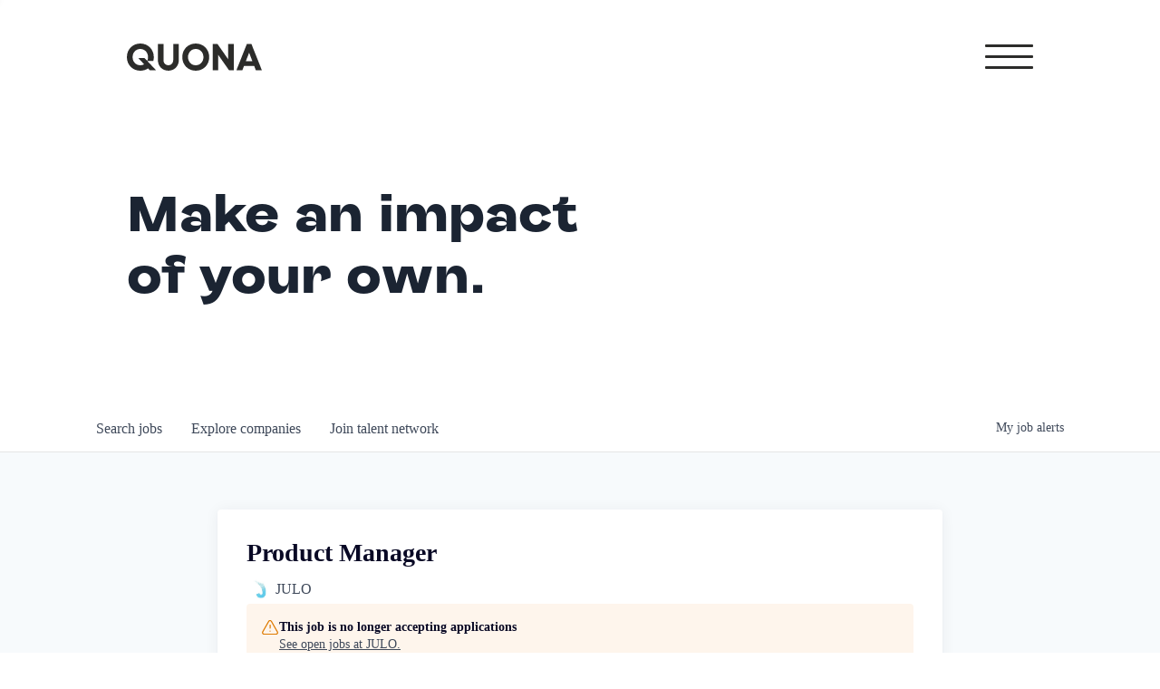

--- FILE ---
content_type: text/html; charset=utf-8
request_url: https://jobs.quona.com/companies/julo/jobs/37401247-product-manager
body_size: 19284
content:
<!DOCTYPE html><html lang="en"><head><link rel="shortcut icon" href="https://cdn.filepicker.io/api/file/PqKHhyXFQoqAc0X6ApKS" data-next-head=""/><title data-next-head="">Product Manager @ JULO | Quona Capital Job Board</title><meta name="description" property="og:description" content="Search job openings across the Quona Capital network." data-next-head=""/><meta charSet="utf-8" data-next-head=""/><meta name="viewport" content="initial-scale=1.0, width=device-width" data-next-head=""/><link rel="apple-touch-icon" sizes="180x180" href="https://cdn.filepicker.io/api/file/PqKHhyXFQoqAc0X6ApKS" data-next-head=""/><link rel="icon" type="image/png" sizes="32x32" href="https://cdn.filepicker.io/api/file/PqKHhyXFQoqAc0X6ApKS" data-next-head=""/><link rel="icon" type="image/png" sizes="16x16" href="https://cdn.filepicker.io/api/file/PqKHhyXFQoqAc0X6ApKS" data-next-head=""/><link rel="shortcut icon" href="https://cdn.filepicker.io/api/file/PqKHhyXFQoqAc0X6ApKS" data-next-head=""/><meta name="url" property="og:url" content="https://jobs.quona.com" data-next-head=""/><meta name="type" property="og:type" content="website" data-next-head=""/><meta name="title" property="og:title" content="Quona Capital Job Board" data-next-head=""/><meta name="image" property="og:image" content="http://cdn.filestackcontent.com/TkJIx7fuRtOYBdXItB7c" data-next-head=""/><meta name="secure_url" property="og:image:secure_url" content="https://cdn.filestackcontent.com/TkJIx7fuRtOYBdXItB7c" data-next-head=""/><meta name="twitter:card" content="summary_large_image" data-next-head=""/><meta name="twitter:image" content="https://cdn.filestackcontent.com/TkJIx7fuRtOYBdXItB7c" data-next-head=""/><meta name="twitter:title" content="Quona Capital Job Board" data-next-head=""/><meta name="twitter:description" content="Search job openings across the Quona Capital network." data-next-head=""/><meta name="google-site-verification" content="CQNnZQRH0dvJgCqWABp64ULhLI69C53ULhWdJemAW_w" data-next-head=""/><script>!function(){var analytics=window.analytics=window.analytics||[];if(!analytics.initialize)if(analytics.invoked)window.console&&console.error&&console.error("Segment snippet included twice.");else{analytics.invoked=!0;analytics.methods=["trackSubmit","trackClick","trackLink","trackForm","pageview","identify","reset","group","track","ready","alias","debug","page","once","off","on","addSourceMiddleware","addIntegrationMiddleware","setAnonymousId","addDestinationMiddleware"];analytics.factory=function(e){return function(){if(window.analytics.initialized)return window.analytics[e].apply(window.analytics,arguments);var i=Array.prototype.slice.call(arguments);i.unshift(e);analytics.push(i);return analytics}};for(var i=0;i<analytics.methods.length;i++){var key=analytics.methods[i];analytics[key]=analytics.factory(key)}analytics.load=function(key,i){var t=document.createElement("script");t.type="text/javascript";t.async=!0;t.src="https://an.getro.com/analytics.js/v1/" + key + "/analytics.min.js";var n=document.getElementsByTagName("script")[0];n.parentNode.insertBefore(t,n);analytics._loadOptions=i};analytics._writeKey="VKRqdgSBA3lFoZSlbeHbrzqQkLPBcP7W";;analytics.SNIPPET_VERSION="4.16.1";
analytics.load("VKRqdgSBA3lFoZSlbeHbrzqQkLPBcP7W");

}}();</script><link rel="stylesheet" href="https://cdn-customers.getro.com/quona/style.react.css??v=7d49c166ca9f24905f04271c5fbd729797522e47"/><link rel="preload" href="https://cdn.getro.com/assets/_next/static/css/b1414ae24606c043.css" as="style"/><link rel="stylesheet" href="https://cdn.getro.com/assets/_next/static/css/b1414ae24606c043.css" data-n-g=""/><noscript data-n-css=""></noscript><script defer="" nomodule="" src="https://cdn.getro.com/assets/_next/static/chunks/polyfills-42372ed130431b0a.js"></script><script id="jquery" src="https://ajax.googleapis.com/ajax/libs/jquery/3.6.0/jquery.min.js" defer="" data-nscript="beforeInteractive"></script><script src="https://cdn.getro.com/assets/_next/static/chunks/webpack-ab58b860c16628b6.js" defer=""></script><script src="https://cdn.getro.com/assets/_next/static/chunks/framework-a008f048849dfc11.js" defer=""></script><script src="https://cdn.getro.com/assets/_next/static/chunks/main-4151966bb5b4038b.js" defer=""></script><script src="https://cdn.getro.com/assets/_next/static/chunks/pages/_app-52002506ec936253.js" defer=""></script><script src="https://cdn.getro.com/assets/_next/static/chunks/a86620fd-3b4606652f1c2476.js" defer=""></script><script src="https://cdn.getro.com/assets/_next/static/chunks/8230-afd6e299f7a6ae33.js" defer=""></script><script src="https://cdn.getro.com/assets/_next/static/chunks/4000-0acb5a82151cbee6.js" defer=""></script><script src="https://cdn.getro.com/assets/_next/static/chunks/9091-5cd776e8ee5ad3a3.js" defer=""></script><script src="https://cdn.getro.com/assets/_next/static/chunks/1637-66b68fc38bc6d10a.js" defer=""></script><script src="https://cdn.getro.com/assets/_next/static/chunks/3676-4975c339fc5bc499.js" defer=""></script><script src="https://cdn.getro.com/assets/_next/static/chunks/9358-87cc633cf780c23e.js" defer=""></script><script src="https://cdn.getro.com/assets/_next/static/chunks/9117-6f216abbf55ba8cd.js" defer=""></script><script src="https://cdn.getro.com/assets/_next/static/chunks/1446-b10012f4e22f3c87.js" defer=""></script><script src="https://cdn.getro.com/assets/_next/static/chunks/5355-7de2c819d8cad6ea.js" defer=""></script><script src="https://cdn.getro.com/assets/_next/static/chunks/9582-aa7f986fdb36f43c.js" defer=""></script><script src="https://cdn.getro.com/assets/_next/static/chunks/pages/companies/%5BcompanySlug%5D/jobs/%5BjobSlug%5D-76ab4cf3f421472f.js" defer=""></script><script src="https://cdn.getro.com/assets/_next/static/wVUNz74L36J38sTj2A9V4/_buildManifest.js" defer=""></script><script src="https://cdn.getro.com/assets/_next/static/wVUNz74L36J38sTj2A9V4/_ssgManifest.js" defer=""></script><meta name="sentry-trace" content="c704585640390d276dbb01d542bd12de-f88bdba21499c961-0"/><meta name="baggage" content="sentry-environment=production,sentry-release=08a5512cff5c0e51019517bf0630219b287ce933,sentry-public_key=99c84790fa184cf49c16c34cd7113f75,sentry-trace_id=c704585640390d276dbb01d542bd12de,sentry-org_id=129958,sentry-sampled=false,sentry-sample_rand=0.7312449906982841,sentry-sample_rate=0.033"/><style data-styled="" data-styled-version="5.3.11">.gVRrUK{box-sizing:border-box;margin:0;min-width:0;font-family:-apple-system,BlinkMacSystemFont,'Segoe UI','Roboto','Oxygen','Ubuntu','Cantarell','Fira Sans','Droid Sans','Helvetica Neue','sans-serif';font-weight:400;font-style:normal;font-size:16px;color:#3F495A;}/*!sc*/
.fyPcag{box-sizing:border-box;margin:0;min-width:0;background-color:#F7FAFC;min-height:100vh;-webkit-flex-direction:column;-ms-flex-direction:column;flex-direction:column;-webkit-align-items:stretch;-webkit-box-align:stretch;-ms-flex-align:stretch;align-items:stretch;}/*!sc*/
.dKubqp{box-sizing:border-box;margin:0;min-width:0;}/*!sc*/
.elbZCm{box-sizing:border-box;margin:0;min-width:0;width:100%;}/*!sc*/
.dFKghv{box-sizing:border-box;margin:0;min-width:0;box-shadow:0 1px 0 0 #e5e5e5;-webkit-flex-direction:row;-ms-flex-direction:row;flex-direction:row;width:100%;background-color:#ffffff;}/*!sc*/
.byBMUo{box-sizing:border-box;margin:0;min-width:0;max-width:100%;width:100%;margin-left:auto;margin-right:auto;}/*!sc*/
@media screen and (min-width:40em){.byBMUo{width:100%;}}/*!sc*/
@media screen and (min-width:65em){.byBMUo{width:1100px;}}/*!sc*/
.bhqgWy{box-sizing:border-box;margin:0;min-width:0;color:#4900FF;position:relative;-webkit-text-decoration:none;text-decoration:none;-webkit-transition:all ease 0.3s;transition:all ease 0.3s;text-transform:capitalize;-webkit-order:0;-ms-flex-order:0;order:0;padding-left:8px;padding-right:8px;padding-top:16px;padding-bottom:16px;font-size:16px;color:#3F495A;display:-webkit-box;display:-webkit-flex;display:-ms-flexbox;display:flex;-webkit-align-items:baseline;-webkit-box-align:baseline;-ms-flex-align:baseline;align-items:baseline;}/*!sc*/
@media screen and (min-width:40em){.bhqgWy{text-transform:capitalize;}}/*!sc*/
@media screen and (min-width:65em){.bhqgWy{text-transform:unset;}}/*!sc*/
.bhqgWy span{display:none;}/*!sc*/
.bhqgWy::after{content:'';position:absolute;left:0;right:0;bottom:0;height:0.125rem;background-color:#4900FF;opacity:0;-webkit-transition:opacity 0.3s;transition:opacity 0.3s;}/*!sc*/
.bhqgWy:hover{color:#3F495A;}/*!sc*/
.bhqgWy:active{background-color:#F7FAFC;-webkit-transform:scale(.94);-ms-transform:scale(.94);transform:scale(.94);}/*!sc*/
.bhqgWy.active{font-weight:600;color:#090925;}/*!sc*/
.bhqgWy.active::after{opacity:1;}/*!sc*/
@media screen and (min-width:40em){.bhqgWy{padding-left:16px;padding-right:16px;}}/*!sc*/
.ekJmTQ{box-sizing:border-box;margin:0;min-width:0;display:none;}/*!sc*/
@media screen and (min-width:40em){.ekJmTQ{display:none;}}/*!sc*/
@media screen and (min-width:65em){.ekJmTQ{display:inline-block;}}/*!sc*/
.fWatEX{box-sizing:border-box;margin:0;min-width:0;color:#4900FF;position:relative;-webkit-text-decoration:none;text-decoration:none;-webkit-transition:all ease 0.3s;transition:all ease 0.3s;text-transform:capitalize;-webkit-order:1;-ms-flex-order:1;order:1;padding-left:8px;padding-right:8px;padding-top:16px;padding-bottom:16px;font-size:16px;color:#3F495A;display:-webkit-box;display:-webkit-flex;display:-ms-flexbox;display:flex;-webkit-align-items:baseline;-webkit-box-align:baseline;-ms-flex-align:baseline;align-items:baseline;}/*!sc*/
@media screen and (min-width:40em){.fWatEX{text-transform:capitalize;}}/*!sc*/
@media screen and (min-width:65em){.fWatEX{text-transform:unset;}}/*!sc*/
.fWatEX span{display:none;}/*!sc*/
.fWatEX::after{content:'';position:absolute;left:0;right:0;bottom:0;height:0.125rem;background-color:#4900FF;opacity:0;-webkit-transition:opacity 0.3s;transition:opacity 0.3s;}/*!sc*/
.fWatEX:hover{color:#3F495A;}/*!sc*/
.fWatEX:active{background-color:#F7FAFC;-webkit-transform:scale(.94);-ms-transform:scale(.94);transform:scale(.94);}/*!sc*/
.fWatEX.active{font-weight:600;color:#090925;}/*!sc*/
.fWatEX.active::after{opacity:1;}/*!sc*/
@media screen and (min-width:40em){.fWatEX{padding-left:16px;padding-right:16px;}}/*!sc*/
.eOYVLz{box-sizing:border-box;margin:0;min-width:0;color:#4900FF;position:relative;-webkit-text-decoration:none;text-decoration:none;-webkit-transition:all ease 0.3s;transition:all ease 0.3s;text-transform:unset;-webkit-order:2;-ms-flex-order:2;order:2;padding-left:8px;padding-right:8px;padding-top:16px;padding-bottom:16px;font-size:16px;color:#3F495A;display:-webkit-box;display:-webkit-flex;display:-ms-flexbox;display:flex;-webkit-align-items:center;-webkit-box-align:center;-ms-flex-align:center;align-items:center;}/*!sc*/
.eOYVLz span{display:none;}/*!sc*/
.eOYVLz::after{content:'';position:absolute;left:0;right:0;bottom:0;height:0.125rem;background-color:#4900FF;opacity:0;-webkit-transition:opacity 0.3s;transition:opacity 0.3s;}/*!sc*/
.eOYVLz:hover{color:#3F495A;}/*!sc*/
.eOYVLz:active{background-color:#F7FAFC;-webkit-transform:scale(.94);-ms-transform:scale(.94);transform:scale(.94);}/*!sc*/
.eOYVLz.active{font-weight:600;color:#090925;}/*!sc*/
.eOYVLz.active::after{opacity:1;}/*!sc*/
@media screen and (min-width:40em){.eOYVLz{padding-left:16px;padding-right:16px;}}/*!sc*/
.jQZwAb{box-sizing:border-box;margin:0;min-width:0;display:inline-block;}/*!sc*/
@media screen and (min-width:40em){.jQZwAb{display:inline-block;}}/*!sc*/
@media screen and (min-width:65em){.jQZwAb{display:none;}}/*!sc*/
.ioCEHO{box-sizing:border-box;margin:0;min-width:0;margin-left:auto;margin-right:16px;text-align:left;-webkit-flex-direction:column;-ms-flex-direction:column;flex-direction:column;-webkit-order:9999;-ms-flex-order:9999;order:9999;}/*!sc*/
@media screen and (min-width:40em){.ioCEHO{margin-right:16px;}}/*!sc*/
@media screen and (min-width:65em){.ioCEHO{margin-right:0;}}/*!sc*/
.iJaGyT{box-sizing:border-box;margin:0;min-width:0;position:relative;cursor:pointer;-webkit-transition:all ease 0.3s;transition:all ease 0.3s;border-radius:4px;font-size:16px;font-weight:500;display:-webkit-box;display:-webkit-flex;display:-ms-flexbox;display:flex;-webkit-tap-highlight-color:transparent;-webkit-align-items:center;-webkit-box-align:center;-ms-flex-align:center;align-items:center;font-family:-apple-system,BlinkMacSystemFont,'Segoe UI','Roboto','Oxygen','Ubuntu','Cantarell','Fira Sans','Droid Sans','Helvetica Neue','sans-serif';color:#3F495A;background-color:#FFFFFF;border-style:solid;border-color:#A3B1C2;border-width:1px;border:none;border-color:transparent;width:small;height:small;margin-top:8px;padding:8px 16px;padding-right:0;-webkit-align-self:center;-ms-flex-item-align:center;align-self:center;font-size:14px;}/*!sc*/
.iJaGyT:active{-webkit-transform:scale(.94);-ms-transform:scale(.94);transform:scale(.94);box-shadow:inset 0px 1.875px 1.875px rgba(0,0,0,0.12);}/*!sc*/
.iJaGyT:disabled{color:#A3B1C2;}/*!sc*/
.iJaGyT:hover{background-color:#F7FAFC;}/*!sc*/
.iJaGyT [role="progressbar"] > div > div{border-color:rgba(63,73,90,0.2);border-top-color:#090925;}/*!sc*/
@media screen and (min-width:40em){.iJaGyT{border-color:#A3B1C2;}}/*!sc*/
@media screen and (min-width:40em){.iJaGyT{padding-right:16px;}}/*!sc*/
.jUfIjB{box-sizing:border-box;margin:0;min-width:0;display:none;}/*!sc*/
@media screen and (min-width:40em){.jUfIjB{display:block;}}/*!sc*/
.iqghoL{box-sizing:border-box;margin:0;min-width:0;margin-left:auto !important;margin-right:auto !important;box-sizing:border-box;max-width:100%;position:static;z-index:1;margin-left:auto;margin-right:auto;width:100%;padding-top:0;padding-left:16px;padding-right:16px;padding-bottom:64px;}/*!sc*/
@media screen and (min-width:40em){.iqghoL{width:100%;}}/*!sc*/
@media screen and (min-width:65em){.iqghoL{width:1132px;}}/*!sc*/
.ebGWQq{box-sizing:border-box;margin:0;min-width:0;-webkit-box-pack:justify;-webkit-justify-content:space-between;-ms-flex-pack:justify;justify-content:space-between;margin-bottom:24px;-webkit-flex-direction:column;-ms-flex-direction:column;flex-direction:column;width:100%;}/*!sc*/
@media screen and (min-width:40em){.ebGWQq{-webkit-flex-direction:row;-ms-flex-direction:row;flex-direction:row;}}/*!sc*/
@media screen and (min-width:65em){.ebGWQq{-webkit-flex-direction:row;-ms-flex-direction:row;flex-direction:row;}}/*!sc*/
.dsHaKT{box-sizing:border-box;margin:0;min-width:0;gap:24px;-webkit-flex-direction:column;-ms-flex-direction:column;flex-direction:column;width:100%;}/*!sc*/
.iaKmHE{box-sizing:border-box;margin:0;min-width:0;font-size:28px;margin-bottom:8px;color:#090925;}/*!sc*/
.iKYCNv{box-sizing:border-box;margin:0;min-width:0;-webkit-column-gap:8px;column-gap:8px;cursor:pointer;-webkit-align-items:center;-webkit-box-align:center;-ms-flex-align:center;align-items:center;}/*!sc*/
.iKYCNv color{main:#3F495A;dark:#090925;subtle:#67738B;placeholder:#8797AB;link:#3F495A;link-accent:#4900FF;error:#D90218;}/*!sc*/
.hRzXmX{box-sizing:border-box;margin:0;min-width:0;width:32px;}/*!sc*/
.ijjZxr{box-sizing:border-box;margin:0;min-width:0;margin-bottom:16px;}/*!sc*/
.kGAAEy{box-sizing:border-box;margin:0;min-width:0;-webkit-flex-direction:column;-ms-flex-direction:column;flex-direction:column;gap:8px;}/*!sc*/
.dkjSzf{box-sizing:border-box;margin:0;min-width:0;font-weight:600;font-size:14px;color:#090925;}/*!sc*/
.eRlSKr{box-sizing:border-box;margin:0;min-width:0;color:#3F495A!important;font-weight:500;}/*!sc*/
.lhPfhV{box-sizing:border-box;margin:0;min-width:0;-webkit-column-gap:8px;column-gap:8px;-webkit-box-pack:justify;-webkit-justify-content:space-between;-ms-flex-pack:justify;justify-content:space-between;}/*!sc*/
.hQNFTd{box-sizing:border-box;margin:0;min-width:0;row-gap:8px;-webkit-flex-direction:column;-ms-flex-direction:column;flex-direction:column;}/*!sc*/
.fLzXDu{box-sizing:border-box;margin:0;min-width:0;font-size:14px;color:#67738B;}/*!sc*/
.crBMPy{box-sizing:border-box;margin:0;min-width:0;margin-top:40px;}/*!sc*/
.crBMPy li:not(:last-child){margin-bottom:8px;}/*!sc*/
.crBMPy p,.crBMPy span,.crBMPy div,.crBMPy li,.crBMPy ol,.crBMPy ul{color:#3F495A;font-size:16px!important;line-height:140%!important;margin:0 auto 16px;}/*!sc*/
.crBMPy h1,.crBMPy h2,.crBMPy h3,.crBMPy h4,.crBMPy h5,.crBMPy h6{color:#090925;}/*!sc*/
.crBMPy h4,.crBMPy h5,.crBMPy h6{font-size:16px;margin:0 auto 16px;}/*!sc*/
.crBMPy h1:not(:first-child){font-size:24px;margin:48px auto 16px;}/*!sc*/
.crBMPy h2:not(:first-child){font-size:20px;margin:32px auto 16px;}/*!sc*/
.crBMPy h3:not(:first-child){font-size:18px;margin:24px auto 16px;}/*!sc*/
.crBMPy ul{padding:0 0 0 32px;}/*!sc*/
.crBMPy a{color:#3F495A !important;}/*!sc*/
.iIGtVd{box-sizing:border-box;margin:0;min-width:0;max-width:600px;margin:0 auto;}/*!sc*/
.friAmK{box-sizing:border-box;margin:0;min-width:0;padding-bottom:40px;margin-top:40px;}/*!sc*/
.bOyPTM{box-sizing:border-box;margin:0;min-width:0;gap:40px;margin-top:40px;-webkit-align-items:center;-webkit-box-align:center;-ms-flex-align:center;align-items:center;-webkit-box-pack:justify;-webkit-justify-content:space-between;-ms-flex-pack:justify;justify-content:space-between;-webkit-flex-direction:column;-ms-flex-direction:column;flex-direction:column;}/*!sc*/
@media screen and (min-width:40em){.bOyPTM{-webkit-flex-direction:row;-ms-flex-direction:row;flex-direction:row;}}/*!sc*/
.kkTXM{box-sizing:border-box;margin:0;min-width:0;-webkit-text-decoration-line:underline;text-decoration-line:underline;cursor:pointer;display:block;text-align:center;color:#3F495A !important;font-size:14px;line-height:22px;}/*!sc*/
.fIUOoG{box-sizing:border-box;margin:0;min-width:0;justify-self:flex-end;margin-top:auto;-webkit-flex-direction:row;-ms-flex-direction:row;flex-direction:row;width:100%;background-color:transparent;padding-top:32px;padding-bottom:32px;}/*!sc*/
.Jizzq{box-sizing:border-box;margin:0;min-width:0;width:100%;margin-left:auto;margin-right:auto;-webkit-flex-direction:column;-ms-flex-direction:column;flex-direction:column;text-align:center;}/*!sc*/
@media screen and (min-width:40em){.Jizzq{width:1100px;}}/*!sc*/
.fONCsf{box-sizing:border-box;margin:0;min-width:0;color:#4900FF;-webkit-align-self:center;-ms-flex-item-align:center;align-self:center;margin-bottom:16px;color:#090925;width:120px;}/*!sc*/
.bfORaf{box-sizing:border-box;margin:0;min-width:0;color:currentColor;width:100%;height:auto;}/*!sc*/
.gkPOSa{box-sizing:border-box;margin:0;min-width:0;-webkit-flex-direction:row;-ms-flex-direction:row;flex-direction:row;-webkit-box-pack:center;-webkit-justify-content:center;-ms-flex-pack:center;justify-content:center;-webkit-flex-wrap:wrap;-ms-flex-wrap:wrap;flex-wrap:wrap;}/*!sc*/
.hDtUlk{box-sizing:border-box;margin:0;min-width:0;-webkit-appearance:none;-moz-appearance:none;appearance:none;display:inline-block;text-align:center;line-height:inherit;-webkit-text-decoration:none;text-decoration:none;font-size:inherit;padding-left:16px;padding-right:16px;padding-top:8px;padding-bottom:8px;color:#ffffff;background-color:#4900FF;border:none;border-radius:4px;padding-left:8px;padding-right:8px;font-size:16px;position:relative;z-index:2;cursor:pointer;-webkit-transition:all ease 0.3s;transition:all ease 0.3s;border-radius:4px;font-weight:500;display:-webkit-box;display:-webkit-flex;display:-ms-flexbox;display:flex;-webkit-tap-highlight-color:transparent;-webkit-align-items:center;-webkit-box-align:center;-ms-flex-align:center;align-items:center;font-family:-apple-system,BlinkMacSystemFont,'Segoe UI','Roboto','Oxygen','Ubuntu','Cantarell','Fira Sans','Droid Sans','Helvetica Neue','sans-serif';color:#3F495A;background-color:transparent;border-style:solid;border-color:#A3B1C2;border-width:1px;border:none;-webkit-box-pack:unset;-webkit-justify-content:unset;-ms-flex-pack:unset;justify-content:unset;-webkit-text-decoration:none;text-decoration:none;white-space:nowrap;margin-right:16px;padding:0;color:#67738B;padding-top:4px;padding-bottom:4px;font-size:12px;}/*!sc*/
.hDtUlk:active{-webkit-transform:scale(.94);-ms-transform:scale(.94);transform:scale(.94);box-shadow:inset 0px 1.875px 1.875px rgba(0,0,0,0.12);}/*!sc*/
.hDtUlk:disabled{color:#A3B1C2;}/*!sc*/
.hDtUlk:hover{-webkit-text-decoration:underline;text-decoration:underline;}/*!sc*/
.hDtUlk [role="progressbar"] > div > div{border-color:rgba(63,73,90,0.2);border-top-color:#090925;}/*!sc*/
data-styled.g1[id="sc-aXZVg"]{content:"gVRrUK,fyPcag,dKubqp,elbZCm,dFKghv,byBMUo,bhqgWy,ekJmTQ,fWatEX,eOYVLz,jQZwAb,ioCEHO,iJaGyT,jUfIjB,iqghoL,ebGWQq,dsHaKT,iaKmHE,iKYCNv,hRzXmX,ijjZxr,kGAAEy,dkjSzf,eRlSKr,lhPfhV,hQNFTd,fLzXDu,crBMPy,iIGtVd,friAmK,bOyPTM,kkTXM,fIUOoG,Jizzq,fONCsf,bfORaf,gkPOSa,hDtUlk,"}/*!sc*/
.fteAEG{display:-webkit-box;display:-webkit-flex;display:-ms-flexbox;display:flex;}/*!sc*/
data-styled.g2[id="sc-gEvEer"]{content:"fteAEG,"}/*!sc*/
.eBWkFz{box-sizing:border-box;margin:0;min-width:0;padding:32px;box-shadow:0px 1px 2px 0px rgba(27,36,50,0.04),0px 1px 16px 0px rgba(27,36,50,0.06);border-radius:4px;background-color:#FFFFFF;margin-left:auto;margin-right:auto;width:100%;-webkit-flex-direction:column;-ms-flex-direction:column;flex-direction:column;padding-left:16px;padding-right:16px;margin-top:64px;max-width:800px;margin-left:auto;margin-right:auto;}/*!sc*/
@media screen and (min-width:40em){.eBWkFz{padding-left:32px;padding-right:32px;}}/*!sc*/
.jBogQf{box-sizing:border-box;margin:0;min-width:0;position:relative;width:100%;-webkit-align-items:start;-webkit-box-align:start;-ms-flex-align:start;align-items:start;}/*!sc*/
.ddKpAl{box-sizing:border-box;margin:0;min-width:0;-webkit-flex:1 1;-ms-flex:1 1;flex:1 1;}/*!sc*/
.VWXkL{box-sizing:border-box;margin:0;min-width:0;position:relative;font-weight:500;color:#3F495A;height:100%;width:100%;border-radius:4px;}/*!sc*/
.cVYRew{box-sizing:border-box;margin:0;min-width:0;max-width:100%;height:auto;border-radius:4px;overflow:hidden;object-fit:contain;width:100%;height:100%;}/*!sc*/
.hPknKP{box-sizing:border-box;margin:0;min-width:0;background-color:#FEF5EC;text-align:left;-webkit-align-items:flex-start;-webkit-box-align:flex-start;-ms-flex-align:flex-start;align-items:flex-start;-webkit-flex:0 0 auto;-ms-flex:0 0 auto;flex:0 0 auto;padding:16px;border-radius:4px;line-height:1.4;gap:16px;}/*!sc*/
.jDfdPi{box-sizing:border-box;margin:0;min-width:0;height:20px;width:20px;}/*!sc*/
.kgAlEH{box-sizing:border-box;margin:0;min-width:0;color:#DE7B02;-webkit-align-items:center;-webkit-box-align:center;-ms-flex-align:center;align-items:center;-webkit-flex:0 0 auto;-ms-flex:0 0 auto;flex:0 0 auto;}/*!sc*/
.cYMjnh{box-sizing:border-box;margin:0;min-width:0;font-weight:500;font-size:14px;color:#3F495A;}/*!sc*/
.exMvxQ{box-sizing:border-box;margin:0;min-width:0;-webkit-text-decoration:none;text-decoration:none;color:currentColor;width:100%;height:auto;}/*!sc*/
data-styled.g3[id="sc-eqUAAy"]{content:"eBWkFz,jBogQf,ddKpAl,VWXkL,cVYRew,hPknKP,jDfdPi,kgAlEH,cYMjnh,exMvxQ,"}/*!sc*/
.gQycbC{display:-webkit-box;display:-webkit-flex;display:-ms-flexbox;display:flex;}/*!sc*/
data-styled.g4[id="sc-fqkvVR"]{content:"gQycbC,"}/*!sc*/
</style></head><body id="main-wrapper" class="custom-design-quona"><div id="root"></div><div id="__next"><div class="sc-aXZVg gVRrUK"><div class="" style="position:fixed;top:0;left:0;height:2px;background:transparent;z-index:99999999999;width:100%"><div class="" style="height:100%;background:#4900FF;transition:all 500ms ease;width:0%"><div style="box-shadow:0 0 10px #4900FF, 0 0 10px #4900FF;width:5%;opacity:1;position:absolute;height:100%;transition:all 500ms ease;transform:rotate(3deg) translate(0px, -4px);left:-10rem"></div></div></div><div id="wlc-main" class="sc-aXZVg sc-gEvEer fyPcag fteAEG network-container"><div data-testid="custom-header" id="quona-custom-header" class="sc-aXZVg dKubqp quona-custom-part"><div class="cd-wrapper">
  <div class="topBox">
    <div class="topContainer">
      <div class="topContent">
        <div class="topCol">
          <div class="topLogo">
            <a href="https://quona.com/" title="Home">
              <svg width="164" height="33" viewBox="0 0 164 33" fill="none" xmlns="http://www.w3.org/2000/svg">
                <path d="M37.6758 20.1213V0.458984H44.4483V20.1213C44.4483 23.6971 47.0112 26.3551 50.3974 26.3551C53.7837 26.3551 56.3013 23.6971 56.3013 20.1213V0.458984H63.0738V20.1213C63.0738 27.5001 57.6734 32.9546 50.3974 32.9546C43.0737 32.9546 37.6758 27.5001 37.6758 20.1213Z" fill=""></path>
                <path d="M100.012 16.5C100.012 25.8961 92.9654 33 83.63 33C74.2946 33 67.293 25.8961 67.293 16.5C67.293 7.10387 74.2946 0 83.63 0C92.9654 0 100.012 7.10387 100.012 16.5ZM74.2492 16.5C74.2492 22.1386 78.2774 26.4005 83.63 26.4005C88.985 26.4005 93.0108 22.1386 93.0108 16.5C93.0108 10.8614 88.985 6.59952 83.63 6.59952C78.2774 6.59952 74.2492 10.8638 74.2492 16.5Z" fill=""></path>
                <path d="M110.002 0.458984L123.043 19.1604V0.458984H129.816V32.5435H124.141L111.009 13.8421V32.5435H104.236V0.458984H110.002Z" fill=""></path>
                <path d="M154.619 27.1798H142.265L140.205 32.5411H133.022L145.742 0.458984H151.233L164 32.5435H156.633L154.619 27.1798ZM152.378 21.3595L148.488 11.0933L144.508 21.3595H152.378Z" fill=""></path>
                <path d="M35.5472 32.5435L21.4748 17.6688H13.8934L20.9665 25.1934C19.6159 25.9678 18.0456 26.4005 16.337 26.4005C10.9844 26.4005 6.95623 22.1386 6.95623 16.5C6.95623 10.8614 10.9844 6.59952 16.337 6.59952C21.692 6.59952 25.7178 10.8614 25.7178 16.5C25.7178 18.178 25.355 19.7292 24.7131 21.0869C26.9539 21.0869 30.0657 21.0869 32.1228 21.0869C32.5093 19.6408 32.7193 18.1039 32.7193 16.5C32.717 7.10387 25.6724 0 16.337 0C7.00157 0 0 7.10387 0 16.5C0 25.8961 7.00157 33 16.337 33C19.8664 33 23.0641 31.9794 25.6796 30.2082L27.8727 32.5435H35.5472Z" fill=""></path>
              </svg>
            </a>
          </div>
        </div>
        <div class="topCol">
          <div class="bar">
            <a class="nav-toggle">
              <span></span>
            </a>
            <div class="navigations">
              <div class="clearfix"></div>
              <nav class="navigationsContent">
                <div class="navigationsTop">
                  <div class="icon-1">
                    <svg width="106" height="99" viewBox="0 0 106 99" fill="none" xmlns="http://www.w3.org/2000/svg">
                      <path d="M106 97.6233L64.0235 53.0044H41.416L62.4976 75.5642C58.4806 77.8796 53.7785 79.1937 48.7027 79.1937C32.728 79.1937 20.7391 66.3963 20.7391 49.5C20.7391 32.5724 32.7591 19.8063 48.7027 19.8063C64.6774 19.8063 76.6663 32.6037 76.6663 49.5C76.6663 54.5376 75.5764 59.1997 73.6768 63.2674C80.3719 63.2674 89.6516 63.2674 95.7861 63.2674C96.9383 58.9181 97.5611 54.3186 97.5611 49.5C97.5611 21.3082 76.5417 0 48.7027 0C20.8637 0 0 21.3082 0 49.5C0 77.6918 20.8637 99 48.7027 99C59.228 99 68.7568 95.9336 76.5729 90.6144L83.1122 97.6233H106Z" fill=""></path>
                    </svg>
                  </div>
                  <a class="nav-toggle">
                    <span></span>
                  </a>
                </div>
                <ul id="menu-main-menu" class="menu">
                  <li id="menu-item-36" class="menu-item menu-item-type-post_type menu-item-object-page menu-item-36">
                    <a href="https://quona.com/our-story/">Our Story</a>
                  </li>
                  <li id="menu-item-35" class="menu-item menu-item-type-post_type menu-item-object-page menu-item-35">
                    <a href="https://quona.com/team/">People</a>
                  </li>
                  <li id="menu-item-374" class="menu-item menu-item-type-post_type menu-item-object-page menu-item-374">
                    <a href="https://quona.com/portfolio/">Companies</a>
                  </li>
                  <li id="menu-item-1001" class="menu-item menu-item-type-post_type menu-item-object-page menu-item-1001">
                    <a href="https://quona.com/impact/">Impact</a>
                  </li>
                  <li id="menu-item-1002" class="menu-item menu-item-type-post_type menu-item-object-page menu-item-1002">
                    <a href="https://quona.com/blog/">Insights</a>
                  </li>
                </ul>
              </nav>
            </div>
          </div>
        </div>
      </div>
    </div>
  </div>
</div>
<section class="quona_custom_hero">
  <div class="headerTop">
    <div class="headerTop-container">
      <h1 ng-if="collectionFactory.collection.tagline" ng-bind-html="trustAsHtml(collectionFactory.collection.tagline)">Make an impact<br>of your own.</h1>
    </div>
  </div>
</section>

</div><div width="1" class="sc-aXZVg elbZCm"><div id="content"><div data-testid="navbar" width="1" class="sc-aXZVg sc-gEvEer dFKghv fteAEG"><div width="1,1,1100px" class="sc-aXZVg sc-gEvEer byBMUo fteAEG"><a href="/jobs" class="sc-aXZVg bhqgWy theme_only " font-size="2" color="text.main" display="flex"><div display="none,none,inline-block" class="sc-aXZVg ekJmTQ">Search </div>jobs</a><a href="/companies" class="sc-aXZVg fWatEX theme_only " font-size="2" color="text.main" display="flex"><div display="none,none,inline-block" class="sc-aXZVg ekJmTQ">Explore </div>companies</a><a href="/talent-network" class="sc-aXZVg eOYVLz theme_only " font-size="2" color="text.main" display="flex"><div display="none,none,inline-block" class="sc-aXZVg ekJmTQ">Join talent network</div><div display="inline-block,inline-block,none" class="sc-aXZVg jQZwAb">Talent</div></a><div order="9999" class="sc-aXZVg sc-gEvEer ioCEHO fteAEG"><div class="sc-aXZVg sc-gEvEer iJaGyT fteAEG theme_only" data-testid="my-job-alerts-button" font-size="14px">My <span class="sc-aXZVg jUfIjB">job </span>alerts</div></div></div></div><div width="1,1,1132px" data-testid="container" class="sc-aXZVg iqghoL"><script data-testid="job-ldjson" type="application/ld+json" async="">{"@context":"https://schema.org/","@type":"JobPosting","title":"Product Manager","description":"<div> <p>At JULO, Product Managers are the heart of the company. We are looking for a highly</p> <p>motivated Product Manager who loves building high-impact products. You will be joining</p> <p>a robust, fast-paced team with big goals and dreams.</p> <p><br></p> <p><strong>Roles and Responsibilities:</strong></p> <ul> <li>Leading the research and analysis of the competitive landscape, customers, product metrics, and latest internet trends to identify and fill product gaps and generate new ideas that grow market share, improve customer experience and drive growth and conversion</li> <li>Translate product strategy into detailed requirements and prototypes</li> <li>Scope and prioritize activities based on business and customer impact</li> <li>Working closely with engineering, marketing, finance, operations, and external stakeholders to implement new features and enhancements within agreed timeframes</li> <li>Act as a product evangelist to build awareness and understanding</li> </ul> <p><br></p> <p><strong>You should have:</strong></p> <ul> <li>An exceptional CAN-DO attitude and be deeply self-motivated</li> <li>2+ years of experience at a top tier management consulting, multinational tech company, or tech startup; OR 2+ years of Product Management experience</li> <li>At least a Bachelor's degree in Computer Science, Engineering or other technical field, MBA is a plus</li> <li>Solid technical background with understanding and/or hands-on experience in software development and web technologies is preferred</li> <li>Proven ability to develop product and marketing strategies and effectively communicate recommendations to executive management</li> <li>Excellent analytical and problem-solving skills and strong intuitions of user behaviors</li> <li>A data driven approach to decision making</li> <li>A strong drive to make things happen, charisma, and ability to influence</li> <li>Passion in making the world better through technology</li> </ul> </div>","datePosted":"2024-06-04T16:29:33.117Z","validThrough":"2024-07-04","employmentType":[],"hiringOrganization":{"@type":"Organization","name":"JULO","description":"Julo is a financial technology company that is working on a financial super app. \n\nWe started off with the lending arm and have excelled at it. Hundreds of thousands of Indonesians now use Julo apps to get access to a decent credit product. It's our mission to help millions of Indonesians get a better life. That's how we'll build a company future generations will be proud of. \n\nWe have just closed our Series B round and are now tapping into other financial territories, to eventually provide a one-stop financial solution to all Indonesians. \n\nWatch it happen or be a part of it - come join us!","numberOfEmployees":523,"address":[{"address":{"@type":"PostalAddress","addressLocality":"Jakarta, Indonesia"}},{"address":{"@type":"PostalAddress","addressLocality":"Jakarta, Indonesia"}}],"sameAs":"https://julo.co.id","url":"https://julo.co.id","logo":"https://cdn.getro.com/companies/8a7bf8a5-2d14-4141-b161-a46de4db6ada-1759628510","keywords":"Finance"},"jobLocation":{"@type":"Place","address":{"@type":"PostalAddress","addressLocality":"Indonesia"}},"baseSalary":{"@type":"MonetaryAmount","currency":null,"value":{"@type":"QuantitativeValue","minValue":null,"maxValue":null,"unitText":"PERIOD_NOT_DEFINED"}}}</script><div width="100%" data-testid="edit-box" class="sc-eqUAAy eBWkFz"><div data-testid="content" width="1" class="sc-eqUAAy sc-fqkvVR jBogQf gQycbC"><div class="sc-eqUAAy ddKpAl"><div width="100%" class="sc-aXZVg sc-gEvEer ebGWQq fteAEG"><div width="100%" class="sc-aXZVg sc-gEvEer dsHaKT fteAEG"><div width="100%" class="sc-aXZVg elbZCm"><h2 font-size="28px" color="text.dark" class="sc-aXZVg iaKmHE">Product Manager</h2><div color="text" class="sc-aXZVg sc-gEvEer iKYCNv fteAEG"><div width="32" class="sc-aXZVg hRzXmX"><div data-testid="profile-picture" class="sc-eqUAAy sc-fqkvVR VWXkL gQycbC"><img data-testid="image" src="https://cdn.getro.com/companies/8a7bf8a5-2d14-4141-b161-a46de4db6ada-1759628510" alt="JULO" class="sc-eqUAAy cVYRew"/></div></div><p class="sc-aXZVg dKubqp">JULO</p></div></div><div class="sc-aXZVg ijjZxr"><div class="sc-eqUAAy sc-fqkvVR hPknKP gQycbC"><div color="warning" class="sc-eqUAAy sc-fqkvVR kgAlEH gQycbC"><svg xmlns="http://www.w3.org/2000/svg" width="20px" height="20px" viewBox="0 0 24 24" fill="none" stroke="currentColor" stroke-width="1.5" stroke-linecap="round" stroke-linejoin="round" class="sc-eqUAAy jDfdPi sc-eqUAAy jDfdPi" aria-hidden="true" data-testid="icon-warning"><path d="m21.73 18-8-14a2 2 0 0 0-3.48 0l-8 14A2 2 0 0 0 4 21h16a2 2 0 0 0 1.73-3Z"></path><line x1="12" x2="12" y1="9" y2="13"></line><line x1="12" x2="12.01" y1="17" y2="17"></line></svg></div><div color="text.main" class="sc-eqUAAy cYMjnh"><div class="sc-aXZVg sc-gEvEer kGAAEy fteAEG"><P font-weight="600" font-size="14px" color="text.dark" class="sc-aXZVg dkjSzf">This job is no longer accepting applications</P><a href="/companies/julo#content" class="sc-aXZVg eRlSKr">See open jobs at <!-- -->JULO<!-- -->.</a><a href="/jobs?q=Product%20Manager" class="sc-aXZVg eRlSKr">See open jobs similar to &quot;<!-- -->Product Manager<!-- -->&quot; <!-- -->Quona Capital<!-- -->.</a></div></div></div></div><div class="sc-aXZVg sc-gEvEer lhPfhV fteAEG"><div class="sc-aXZVg sc-gEvEer hQNFTd fteAEG"><div class="sc-aXZVg dKubqp">Product<!-- --> <!-- --> </div><div class="sc-aXZVg dKubqp">Indonesia</div><div font-size="14px" color="text.subtle" class="sc-aXZVg fLzXDu">Posted<!-- --> <!-- -->6+ months ago</div></div></div></div></div><div class="sc-aXZVg crBMPy"><div data-testid="careerPage"><div> <p>At JULO, Product Managers are the heart of the company. We are looking for a highly</p> <p>motivated Product Manager who loves building high-impact products. You will be joining</p> <p>a robust, fast-paced team with big goals and dreams.</p>  <p><strong>Roles and Responsibilities:</strong></p> <ul> <li>Leading the research and analysis of the competitive landscape, customers, product metrics, and latest internet trends to identify and fill product gaps and generate new ideas that grow market share, improve customer experience and drive growth and conversion</li> <li>Translate product strategy into detailed requirements and prototypes</li> <li>Scope and prioritize activities based on business and customer impact</li> <li>Working closely with engineering, marketing, finance, operations, and external stakeholders to implement new features and enhancements within agreed timeframes</li> <li>Act as a product evangelist to build awareness and understanding</li> </ul>  <p><strong>You should have:</strong></p> <ul> <li>An exceptional CAN-DO attitude and be deeply self-motivated</li> <li>2+ years of experience at a top tier management consulting, multinational tech company, or tech startup; OR 2+ years of Product Management experience</li> <li>At least a Bachelor's degree in Computer Science, Engineering or other technical field, MBA is a plus</li> <li>Solid technical background with understanding and/or hands-on experience in software development and web technologies is preferred</li> <li>Proven ability to develop product and marketing strategies and effectively communicate recommendations to executive management</li> <li>Excellent analytical and problem-solving skills and strong intuitions of user behaviors</li> <li>A data driven approach to decision making</li> <li>A strong drive to make things happen, charisma, and ability to influence</li> <li>Passion in making the world better through technology</li> </ul> </div></div></div><div class="sc-aXZVg iIGtVd"><div class="sc-aXZVg friAmK"><div class="sc-eqUAAy sc-fqkvVR hPknKP gQycbC"><div color="warning" class="sc-eqUAAy sc-fqkvVR kgAlEH gQycbC"><svg xmlns="http://www.w3.org/2000/svg" width="20px" height="20px" viewBox="0 0 24 24" fill="none" stroke="currentColor" stroke-width="1.5" stroke-linecap="round" stroke-linejoin="round" class="sc-eqUAAy jDfdPi sc-eqUAAy jDfdPi" aria-hidden="true" data-testid="icon-warning"><path d="m21.73 18-8-14a2 2 0 0 0-3.48 0l-8 14A2 2 0 0 0 4 21h16a2 2 0 0 0 1.73-3Z"></path><line x1="12" x2="12" y1="9" y2="13"></line><line x1="12" x2="12.01" y1="17" y2="17"></line></svg></div><div color="text.main" class="sc-eqUAAy cYMjnh"><div class="sc-aXZVg sc-gEvEer kGAAEy fteAEG"><P font-weight="600" font-size="14px" color="text.dark" class="sc-aXZVg dkjSzf">This job is no longer accepting applications</P><a href="/companies/julo#content" class="sc-aXZVg eRlSKr">See open jobs at <!-- -->JULO<!-- -->.</a><a href="/jobs?q=Product%20Manager" class="sc-aXZVg eRlSKr">See open jobs similar to &quot;<!-- -->Product Manager<!-- -->&quot; <!-- -->Quona Capital<!-- -->.</a></div></div></div></div><div class="sc-aXZVg sc-gEvEer bOyPTM fteAEG"><a color="#3F495A !important" font-size="14px" href="/companies/julo#content" class="sc-aXZVg kkTXM">See more open positions at <!-- -->JULO</a></div></div></div></div></div><div data-rht-toaster="" style="position:fixed;z-index:9999;top:16px;left:16px;right:16px;bottom:16px;pointer-events:none"></div></div></div></div><div class="sc-aXZVg sc-gEvEer fIUOoG fteAEG powered-by-footer" data-testid="site-footer" width="1"><div width="1,1100px" class="sc-aXZVg sc-gEvEer Jizzq fteAEG"><a class="sc-aXZVg fONCsf theme_only" href="https://www.getro.com/vc" target="_blank" data-testid="footer-getro-logo" color="text.dark" width="120px" aria-label="Powered by Getro.com"><div color="currentColor" width="100%" height="auto" class="sc-eqUAAy exMvxQ sc-aXZVg bfORaf"><svg fill="currentColor" viewBox="0 0 196 59" xmlns="http://www.w3.org/2000/svg" style="display:block"><path class="Logo__powered-by" fill="#7C899C" d="M.6 12h1.296V7.568h2.72c1.968 0 3.424-1.392 3.424-3.408C8.04 2.128 6.648.8 4.616.8H.6V12zm1.296-5.584V1.952h2.608c1.344 0 2.208.928 2.208 2.208 0 1.296-.864 2.256-2.208 2.256H1.896zM13.511 12.208c2.496 0 4.352-1.872 4.352-4.368 0-2.496-1.824-4.368-4.336-4.368-2.48 0-4.352 1.856-4.352 4.368 0 2.528 1.84 4.368 4.336 4.368zm0-1.152c-1.776 0-3.04-1.344-3.04-3.216 0-1.824 1.248-3.216 3.04-3.216S16.567 6 16.567 7.84c0 1.856-1.264 3.216-3.056 3.216zM21.494 12h1.632l2.144-6.752h.096L27.494 12h1.632l2.608-8.32h-1.376l-2.032 6.88h-.096l-2.192-6.88h-1.44l-2.208 6.88h-.096l-2.016-6.88h-1.376L21.494 12zM36.866 12.208c1.952 0 3.408-1.104 3.872-2.656h-1.312c-.384.976-1.44 1.504-2.544 1.504-1.712 0-2.784-1.104-2.848-2.768h6.784v-.56c0-2.4-1.504-4.256-4.032-4.256-2.272 0-4.08 1.712-4.08 4.368 0 2.496 1.616 4.368 4.16 4.368zm-2.8-5.04c.128-1.536 1.328-2.544 2.72-2.544 1.408 0 2.576.88 2.688 2.544h-5.408zM43.065 12h1.264V7.712c0-1.584.848-2.768 2.368-2.768h.688V3.68h-.704c-1.216 0-2.032.848-2.272 1.552h-.096V3.68h-1.248V12zM52.679 12.208c1.952 0 3.408-1.104 3.872-2.656h-1.312c-.384.976-1.44 1.504-2.544 1.504-1.712 0-2.784-1.104-2.848-2.768h6.784v-.56c0-2.4-1.504-4.256-4.032-4.256-2.272 0-4.08 1.712-4.08 4.368 0 2.496 1.616 4.368 4.16 4.368zm-2.8-5.04c.128-1.536 1.328-2.544 2.72-2.544 1.408 0 2.576.88 2.688 2.544h-5.408zM62.382 12.208a3.405 3.405 0 002.88-1.52h.096V12h1.215V0H65.31v5.024h-.097c-.255-.432-1.183-1.552-2.927-1.552-2.352 0-4.049 1.824-4.049 4.384 0 2.544 1.697 4.352 4.145 4.352zm.08-1.136c-1.745 0-2.929-1.264-2.929-3.216 0-1.888 1.184-3.232 2.896-3.232 1.648 0 2.928 1.184 2.928 3.232 0 1.744-1.088 3.216-2.895 3.216zM77.976 12.208c2.448 0 4.144-1.808 4.144-4.352 0-2.56-1.696-4.384-4.048-4.384-1.744 0-2.672 1.12-2.928 1.552h-.096V0h-1.264v12H75v-1.312h.096a3.405 3.405 0 002.88 1.52zm-.08-1.136C76.088 11.072 75 9.6 75 7.856c0-2.048 1.28-3.232 2.928-3.232 1.712 0 2.896 1.344 2.896 3.232 0 1.952-1.184 3.216-2.928 3.216zM83.984 15.68h.864c1.36 0 2.016-.64 2.448-1.776L91.263 3.68H89.84l-2.591 7.04h-.097l-2.575-7.04h-1.408l3.375 8.768-.384 1.008c-.272.72-.736 1.072-1.552 1.072h-.623v1.152z"></path><g class="Logo__main" fill-rule="evenodd" transform="translate(0 24)"><path d="M71.908 17.008C71.908 7.354 78.583 0 88.218 0c8.135 0 13.837 5.248 15.34 12.04h-7.737c-1.015-2.81-3.756-4.92-7.602-4.92-5.48 0-9.062 4.265-9.062 9.886 0 5.763 3.58 10.073 9.062 10.073 4.375 0 7.558-2.483 8.134-5.481h-8.444v-6.091h16.223c.397 11.526-6.144 18.506-15.913 18.506-9.68.002-16.311-7.306-16.311-17.005zM107.048 21.177c0-7.73 4.861-13.119 11.978-13.119 7.692 0 11.715 5.997 11.715 12.886v2.107h-17.196c.222 3.139 2.387 5.388 5.615 5.388 2.696 0 4.509-1.406 5.171-2.952h6.188c-1.06 5.2-5.305 8.526-11.625 8.526-6.763.002-11.846-5.386-11.846-12.836zm17.328-2.951c-.265-2.623-2.298-4.638-5.35-4.638a5.367 5.367 0 00-5.348 4.638h10.698zM136.528 24.833V14.337h-3.757V8.714h2.21c1.238 0 1.901-.89 1.901-2.202V1.967h6.498v6.7h6.101v5.669h-6.101v10.12c0 1.827.973 2.953 3.006 2.953h3.005v5.996h-4.729c-5.084 0-8.134-3.139-8.134-8.572zM154.119 8.668h6.454v3.749h.354c.795-1.827 2.873-3.936 6.011-3.936h2.255v6.84h-2.697c-3.359 0-5.525 2.577-5.525 6.84v11.244h-6.852V8.668zM169.942 21.037c0-7.31 5.039-12.979 12.598-12.979 7.47 0 12.554 5.669 12.554 12.979 0 7.308-5.084 12.978-12.598 12.978-7.47 0-12.554-5.67-12.554-12.978zm18.212 0c0-3.749-2.387-6.42-5.658-6.42-3.227 0-5.614 2.671-5.614 6.42 0 3.794 2.387 6.419 5.614 6.419 3.271 0 5.658-2.67 5.658-6.42zM8.573 33.37L.548 22.383a2.91 2.91 0 010-3.399L8.573 7.997h8.57l-8.179 11.2c-.597.818-.597 2.155 0 2.973l8.18 11.2H8.573zM27.774 33.37L35.8 22.383c.73-1 .73-2.399 0-3.4L27.774 7.998h-8.571l8.18 11.199c.597.817.597 2.155 0 2.972l-8.18 11.2h8.571v.002z"></path><path d="M41.235 33.37l8.024-10.987c.73-1 .73-2.399 0-3.4L41.235 7.998h-8.572l8.18 11.199c.597.817.597 2.155 0 2.972l-8.18 11.2h8.572v.002z" opacity=".66"></path><path d="M54.695 33.37l8.024-10.987c.73-1 .73-2.399 0-3.4L54.695 7.998h-8.571l8.18 11.199c.597.817.597 2.155 0 2.972l-8.18 11.2h8.571v.002z" opacity=".33"></path></g></svg></div></a><div class="sc-aXZVg sc-gEvEer gkPOSa fteAEG"><a class="sc-aXZVg hDtUlk theme_only" font-size="0" href="/privacy-policy#content">Privacy policy</a><a class="sc-aXZVg hDtUlk theme_only" font-size="0" href="/cookie-policy#content">Cookie policy</a></div></div></div><div data-testid="custom-footer" id="quona-custom-footer" class="sc-aXZVg dKubqp quona-custom-part"><div class="cd-wrapper">
    <footer>
        <div class="footerBox">
            <div class="footerContainer">
                <div class="footerContent">
                    <div class="footerCol">
                        <ul id="menu-footer-menu-1" class="menu">
                            <li id="menu-item-1003" class="menu-item menu-item-type-post_type menu-item-object-page menu-item-1003">
                                <a href="https://quona.com/our-story/">Our Story</a>
                            </li>
                            <li id="menu-item-1004" class="menu-item menu-item-type-post_type menu-item-object-page menu-item-1004">
                                <a href="https://quona.com/team/">People</a>
                            </li>
                            <li id="menu-item-1005" class="menu-item menu-item-type-post_type menu-item-object-page menu-item-1005">
                                <a href="https://quona.com/portfolio/">Companies</a>
                            </li>
                            <li id="menu-item-1006" class="menu-item menu-item-type-post_type menu-item-object-page menu-item-1006">
                                <a href="https://quona.com/impact/">Impact</a>
                            </li>
                            <li id="menu-item-1007" class="menu-item menu-item-type-post_type menu-item-object-page menu-item-1007">
                                <a href="https://quona.com/blog/">Insights</a>
                            </li>
                        </ul>
                        <ul id="menu-footer-menu-2" class="menu">
                            <li id="menu-item-1011" class="menu-item menu-item-type-custom menu-item-object-custom menu-item-1011">
                                <a target="_blank" rel="noopener" href="https://carl.mufg-is.com/Login/Default.aspx?&slim=1&bIsExternalLogin=true&client=accion&ru=https://carl.mufg-is.com/default.aspx">Investor
                                    Login</a>
                            </li>
                            <li id="menu-item-1223" class="menu-item menu-item-type-custom menu-item-object-custom menu-item-1223">
                                <a href="https://quona.com/contact/#press">Press</a>
                            </li>
                            <li id="menu-item-1009" class="menu-item menu-item-type-post_type menu-item-object-page page_item page-item-22 menu-item-1009">
                                <a href="https://quona.com/careers/" aria-current="page">Careers</a>
                            </li>
                            <li id="menu-item-1010" class="menu-item menu-item-type-post_type menu-item-object-page menu-item-1010">
                                <a href="https://quona.com/contact/">Contact</a>
                            </li>
                        </ul>
                    </div>
                    <div class="footerCol">
                        <div class="singUpFooter">
                            <div class="singUpText">SIGN UP FOR OUR NEWSLETTER</div>
                            <form action="https://quona.us20.list-manage.com/subscribe/post?u=87e98aa366e64b4a19233322f&id=44167e2bf1" method="post" id="mc-embedded-subscribe-form" name="mc-embedded-subscribe-form" class="validate" target="_blank" novalidate="">
                                <input type="email" value="" placeholder="Your email" name="EMAIL" class="required email" id="mce-EMAIL">
                                <input type="submit" value="" name="subscribe" id="mc-embedded-subscribe" class="button">
                                <div id="mce-responses" class="clear">
                                    <div class="response" id="mce-error-response" style="display:none"></div>
                                    <div class="response" id="mce-success-response" style="display:none"></div>
                                </div>
                                <div style="position: absolute; left: -5000px;" aria-hidden="true">
                                    <input type="text" name="b_87e98aa366e64b4a19233322f_44167e2bf1" tabindex="-1" value="">
                                </div>
                            </form>
                        </div>
                        <div class="socialFooter">
                            <ul>
                                <li>
                                    <a href="https://www.linkedin.com/company/quona-capital/" title="LinkedIn">
                                        <img src="https://cdn-customers.getro.com/quona/images/linkedin-in.svg" alt="">
                                    </a>
                                </li>
                                <li>
                                    <a href="https://twitter.com/quonacapital" title="Twitter">
                                        <img src="https://cdn-customers.getro.com/quona/images/twitter.svg" alt="">
                                    </a>
                                </li>
                            </ul>
                        </div>
                    </div>
                </div>
                <div class="copyright">
                    <div class="copyrighText">Copyright 2021 Quona Capital. All Rights Reserved. <span>Design by 8 Point
                            Studio.</span></div>
                    <ul id="menu-footer-menu-3" class="menu">
                        <li id="menu-item-1015" class="menu-item menu-item-type-post_type menu-item-object-page menu-item-1015">
                            <a href="https://quona.com/privacy-policy/">Privacy Policy</a>
                        </li>
                        <li id="menu-item-1016" class="menu-item menu-item-type-post_type menu-item-object-page menu-item-1016">
                            <a href="https://quona.com/legal/">Legal</a>
                        </li>
                        <li id="menu-item-1014" class="menu-item menu-item-type-post_type menu-item-object-page menu-item-1014">
                            <a href="https://quona.com/terms-of-use/">Terms of Use</a>
                        </li>
                    </ul>
                </div>
            </div>
        </div>
    </footer>
</div></div></div></div></div><script id="__NEXT_DATA__" type="application/json">{"props":{"pageProps":{"network":{"id":"313","description":"Venture Fund","domain":"quona.com","employerOnboardingSuccessText":"","features":["job_board","advanced_design","custom_hero","numbers_in_nav"],"heroColorMask":"rgba(27,36,50,0.7)","label":"quona","legal":{"link":"","name":"","email":"","address":"","ccpaCompliant":false,"ccpaPolicyUrl":"","dataPrivacyRegulatoryBody":null,"dataPrivacyRegulatoryNumber":null},"logoUrl":"https://cdn.filestackcontent.com/FoxtKKOhQZauG4tKW5Jj","mainImageUrl":"","metaFaviconUrl":"https://cdn.filepicker.io/api/file/PqKHhyXFQoqAc0X6ApKS","metaTitle":"","metaDescription":"","metaTwitterUsername":"","metaImageUrl":"https://cdn.filestackcontent.com/TkJIx7fuRtOYBdXItB7c","name":"Quona Capital","tabsOrder":"jobs, companies","tagline":"Make an impact\u003cbr\u003eof your own.","slug":"quona-capital","subtitle":"Search job listings at our portfolio companies today.","url":"jobs.quona.com","tnSettings":{"tnCtaTitleText":"Leverage our network to build your career.","tnCtaButtonText":"Get Discovered","tnCtaDescriptionText":"Tell us about your professional DNA to get discovered by any company in our network with opportunities relevant to your career goals.","tnV2TabIntroductionTitle":null,"tnV2TabIntroductionText":null,"tnV2SuccessMessageTitle":null,"tnV2SuccessMessageText":null,"tnTabIntroductionText":"As our companies grow, they look to us to help them find the best talent.\n\nSignal that you'd be interested in working with a Quona Capital company to help us put the right opportunities at great companies on your radar. The choice to pursue a new career move is then up to you.","tnSignUpWelcomeText":"#### Welcome!\n\nThank you for joining Quona Capital Network!\n\nTo help us best support you in your search, please take a few minutes to tell us about what you are looking for in your next role. We’ll use this information to connect you to relevant opportunities in the Quona Capital network as they come up.\n\nYou can always update this information later.","tnHidden":false,"tnSignUpWelcomeTitle":null,"tnSendWelcomeEmail":true,"showJoinTnBlockToJobApplicants":false,"askJobAlertSubscribersToJoinTn":false,"askJbVisitorsToJoinTnBeforeLeavingToJobSource":false,"requireJbVisitorsToJoinTnBeforeLeavingToJobSource":false},"previewUrl":"","jobBoardFilters":{"stageFilter":true,"locationFilter":true,"seniorityFilter":true,"companySizeFilter":true,"compensationFilter":true,"jobFunctionFilter":true,"industryTagsFilter":true},"basePath":"","externalPrivacyPolicyUrl":null,"kind":"ecosystem","kindSetupAt":"2025-04-24T19:21:04.557Z","connect":{"hasAccess":true,"hasPremium":false},"segment":"vc_pe","loaded":true,"hasAdvancedDesign":true,"isV2Onboarding":false,"hasMolEarlyAccess":false,"scripts":[],"advancedDesign":{"theme":{"colors":{"customPrimary":"#2C2C2A","customAccent":"#FFFFFF","loader":"#2C2C2A","navigationBar":"#2C2C2A"},"buttons":{"heroCta":{"color":"#FFFFFF","bg":"#2C2C2A","borderColor":"transparent",":hover":{"color":"#FFFFFF","bg":"#2F2F2D","borderColor":"transparent"}},"primary":{"color":"#FFFFFF","bg":"#2C2C2A","borderColor":"transparent",":hover":{"color":"#FFFFFF","bg":"#2F2F2D","borderColor":"transparent"}},"accent":{"color":"#2C2C2A","bg":"transparent","borderColor":"#2C2C2A",":hover":{"color":"#2F2F2D","bg":"#EDEDED","borderColor":"#2F2F2D"}},"anchorLink":{"color":"#2C2C2A",":hover":{"textDecoration":"underline"}}},"fonts":{"body":"-apple-system,BlinkMacSystemFont,'Segoe UI','Roboto','Oxygen','Ubuntu','Cantarell','Fira Sans','Droid Sans','Helvetica Neue','sans-serif'"}},"footer":"\u003cdiv class=\"cd-wrapper\"\u003e\n    \u003cfooter\u003e\n        \u003cdiv class=\"footerBox\"\u003e\n            \u003cdiv class=\"footerContainer\"\u003e\n                \u003cdiv class=\"footerContent\"\u003e\n                    \u003cdiv class=\"footerCol\"\u003e\n                        \u003cul id=\"menu-footer-menu-1\" class=\"menu\"\u003e\n                            \u003cli id=\"menu-item-1003\" class=\"menu-item menu-item-type-post_type menu-item-object-page menu-item-1003\"\u003e\n                                \u003ca href=\"https://quona.com/our-story/\"\u003eOur Story\u003c/a\u003e\n                            \u003c/li\u003e\n                            \u003cli id=\"menu-item-1004\" class=\"menu-item menu-item-type-post_type menu-item-object-page menu-item-1004\"\u003e\n                                \u003ca href=\"https://quona.com/team/\"\u003ePeople\u003c/a\u003e\n                            \u003c/li\u003e\n                            \u003cli id=\"menu-item-1005\" class=\"menu-item menu-item-type-post_type menu-item-object-page menu-item-1005\"\u003e\n                                \u003ca href=\"https://quona.com/portfolio/\"\u003eCompanies\u003c/a\u003e\n                            \u003c/li\u003e\n                            \u003cli id=\"menu-item-1006\" class=\"menu-item menu-item-type-post_type menu-item-object-page menu-item-1006\"\u003e\n                                \u003ca href=\"https://quona.com/impact/\"\u003eImpact\u003c/a\u003e\n                            \u003c/li\u003e\n                            \u003cli id=\"menu-item-1007\" class=\"menu-item menu-item-type-post_type menu-item-object-page menu-item-1007\"\u003e\n                                \u003ca href=\"https://quona.com/blog/\"\u003eInsights\u003c/a\u003e\n                            \u003c/li\u003e\n                        \u003c/ul\u003e\n                        \u003cul id=\"menu-footer-menu-2\" class=\"menu\"\u003e\n                            \u003cli id=\"menu-item-1011\" class=\"menu-item menu-item-type-custom menu-item-object-custom menu-item-1011\"\u003e\n                                \u003ca target=\"_blank\" rel=\"noopener\" href=\"https://carl.mufg-is.com/Login/Default.aspx?\u0026slim=1\u0026bIsExternalLogin=true\u0026client=accion\u0026ru=https://carl.mufg-is.com/default.aspx\"\u003eInvestor\n                                    Login\u003c/a\u003e\n                            \u003c/li\u003e\n                            \u003cli id=\"menu-item-1223\" class=\"menu-item menu-item-type-custom menu-item-object-custom menu-item-1223\"\u003e\n                                \u003ca href=\"https://quona.com/contact/#press\"\u003ePress\u003c/a\u003e\n                            \u003c/li\u003e\n                            \u003cli id=\"menu-item-1009\" class=\"menu-item menu-item-type-post_type menu-item-object-page page_item page-item-22 menu-item-1009\"\u003e\n                                \u003ca href=\"https://quona.com/careers/\" aria-current=\"page\"\u003eCareers\u003c/a\u003e\n                            \u003c/li\u003e\n                            \u003cli id=\"menu-item-1010\" class=\"menu-item menu-item-type-post_type menu-item-object-page menu-item-1010\"\u003e\n                                \u003ca href=\"https://quona.com/contact/\"\u003eContact\u003c/a\u003e\n                            \u003c/li\u003e\n                        \u003c/ul\u003e\n                    \u003c/div\u003e\n                    \u003cdiv class=\"footerCol\"\u003e\n                        \u003cdiv class=\"singUpFooter\"\u003e\n                            \u003cdiv class=\"singUpText\"\u003eSIGN UP FOR OUR NEWSLETTER\u003c/div\u003e\n                            \u003cform action=\"https://quona.us20.list-manage.com/subscribe/post?u=87e98aa366e64b4a19233322f\u0026id=44167e2bf1\" method=\"post\" id=\"mc-embedded-subscribe-form\" name=\"mc-embedded-subscribe-form\" class=\"validate\" target=\"_blank\" novalidate=\"\"\u003e\n                                \u003cinput type=\"email\" value=\"\" placeholder=\"Your email\" name=\"EMAIL\" class=\"required email\" id=\"mce-EMAIL\"\u003e\n                                \u003cinput type=\"submit\" value=\"\" name=\"subscribe\" id=\"mc-embedded-subscribe\" class=\"button\"\u003e\n                                \u003cdiv id=\"mce-responses\" class=\"clear\"\u003e\n                                    \u003cdiv class=\"response\" id=\"mce-error-response\" style=\"display:none\"\u003e\u003c/div\u003e\n                                    \u003cdiv class=\"response\" id=\"mce-success-response\" style=\"display:none\"\u003e\u003c/div\u003e\n                                \u003c/div\u003e\n                                \u003cdiv style=\"position: absolute; left: -5000px;\" aria-hidden=\"true\"\u003e\n                                    \u003cinput type=\"text\" name=\"b_87e98aa366e64b4a19233322f_44167e2bf1\" tabindex=\"-1\" value=\"\"\u003e\n                                \u003c/div\u003e\n                            \u003c/form\u003e\n                        \u003c/div\u003e\n                        \u003cdiv class=\"socialFooter\"\u003e\n                            \u003cul\u003e\n                                \u003cli\u003e\n                                    \u003ca href=\"https://www.linkedin.com/company/quona-capital/\" title=\"LinkedIn\"\u003e\n                                        \u003cimg src=\"https://cdn-customers.getro.com/quona/images/linkedin-in.svg\" alt=\"\"\u003e\n                                    \u003c/a\u003e\n                                \u003c/li\u003e\n                                \u003cli\u003e\n                                    \u003ca href=\"https://twitter.com/quonacapital\" title=\"Twitter\"\u003e\n                                        \u003cimg src=\"https://cdn-customers.getro.com/quona/images/twitter.svg\" alt=\"\"\u003e\n                                    \u003c/a\u003e\n                                \u003c/li\u003e\n                            \u003c/ul\u003e\n                        \u003c/div\u003e\n                    \u003c/div\u003e\n                \u003c/div\u003e\n                \u003cdiv class=\"copyright\"\u003e\n                    \u003cdiv class=\"copyrighText\"\u003eCopyright 2021 Quona Capital. All Rights Reserved. \u003cspan\u003eDesign by 8 Point\n                            Studio.\u003c/span\u003e\u003c/div\u003e\n                    \u003cul id=\"menu-footer-menu-3\" class=\"menu\"\u003e\n                        \u003cli id=\"menu-item-1015\" class=\"menu-item menu-item-type-post_type menu-item-object-page menu-item-1015\"\u003e\n                            \u003ca href=\"https://quona.com/privacy-policy/\"\u003ePrivacy Policy\u003c/a\u003e\n                        \u003c/li\u003e\n                        \u003cli id=\"menu-item-1016\" class=\"menu-item menu-item-type-post_type menu-item-object-page menu-item-1016\"\u003e\n                            \u003ca href=\"https://quona.com/legal/\"\u003eLegal\u003c/a\u003e\n                        \u003c/li\u003e\n                        \u003cli id=\"menu-item-1014\" class=\"menu-item menu-item-type-post_type menu-item-object-page menu-item-1014\"\u003e\n                            \u003ca href=\"https://quona.com/terms-of-use/\"\u003eTerms of Use\u003c/a\u003e\n                        \u003c/li\u003e\n                    \u003c/ul\u003e\n                \u003c/div\u003e\n            \u003c/div\u003e\n        \u003c/div\u003e\n    \u003c/footer\u003e\n\u003c/div\u003e","version":"7d49c166ca9f24905f04271c5fbd729797522e47","header":"\u003cdiv class=\"cd-wrapper\"\u003e\n  \u003cdiv class=\"topBox\"\u003e\n    \u003cdiv class=\"topContainer\"\u003e\n      \u003cdiv class=\"topContent\"\u003e\n        \u003cdiv class=\"topCol\"\u003e\n          \u003cdiv class=\"topLogo\"\u003e\n            \u003ca href=\"https://quona.com/\" title=\"Home\"\u003e\n              \u003csvg width=\"164\" height=\"33\" viewBox=\"0 0 164 33\" fill=\"none\" xmlns=\"http://www.w3.org/2000/svg\"\u003e\n                \u003cpath d=\"M37.6758 20.1213V0.458984H44.4483V20.1213C44.4483 23.6971 47.0112 26.3551 50.3974 26.3551C53.7837 26.3551 56.3013 23.6971 56.3013 20.1213V0.458984H63.0738V20.1213C63.0738 27.5001 57.6734 32.9546 50.3974 32.9546C43.0737 32.9546 37.6758 27.5001 37.6758 20.1213Z\" fill=\"\"\u003e\u003c/path\u003e\n                \u003cpath d=\"M100.012 16.5C100.012 25.8961 92.9654 33 83.63 33C74.2946 33 67.293 25.8961 67.293 16.5C67.293 7.10387 74.2946 0 83.63 0C92.9654 0 100.012 7.10387 100.012 16.5ZM74.2492 16.5C74.2492 22.1386 78.2774 26.4005 83.63 26.4005C88.985 26.4005 93.0108 22.1386 93.0108 16.5C93.0108 10.8614 88.985 6.59952 83.63 6.59952C78.2774 6.59952 74.2492 10.8638 74.2492 16.5Z\" fill=\"\"\u003e\u003c/path\u003e\n                \u003cpath d=\"M110.002 0.458984L123.043 19.1604V0.458984H129.816V32.5435H124.141L111.009 13.8421V32.5435H104.236V0.458984H110.002Z\" fill=\"\"\u003e\u003c/path\u003e\n                \u003cpath d=\"M154.619 27.1798H142.265L140.205 32.5411H133.022L145.742 0.458984H151.233L164 32.5435H156.633L154.619 27.1798ZM152.378 21.3595L148.488 11.0933L144.508 21.3595H152.378Z\" fill=\"\"\u003e\u003c/path\u003e\n                \u003cpath d=\"M35.5472 32.5435L21.4748 17.6688H13.8934L20.9665 25.1934C19.6159 25.9678 18.0456 26.4005 16.337 26.4005C10.9844 26.4005 6.95623 22.1386 6.95623 16.5C6.95623 10.8614 10.9844 6.59952 16.337 6.59952C21.692 6.59952 25.7178 10.8614 25.7178 16.5C25.7178 18.178 25.355 19.7292 24.7131 21.0869C26.9539 21.0869 30.0657 21.0869 32.1228 21.0869C32.5093 19.6408 32.7193 18.1039 32.7193 16.5C32.717 7.10387 25.6724 0 16.337 0C7.00157 0 0 7.10387 0 16.5C0 25.8961 7.00157 33 16.337 33C19.8664 33 23.0641 31.9794 25.6796 30.2082L27.8727 32.5435H35.5472Z\" fill=\"\"\u003e\u003c/path\u003e\n              \u003c/svg\u003e\n            \u003c/a\u003e\n          \u003c/div\u003e\n        \u003c/div\u003e\n        \u003cdiv class=\"topCol\"\u003e\n          \u003cdiv class=\"bar\"\u003e\n            \u003ca class=\"nav-toggle\"\u003e\n              \u003cspan\u003e\u003c/span\u003e\n            \u003c/a\u003e\n            \u003cdiv class=\"navigations\"\u003e\n              \u003cdiv class=\"clearfix\"\u003e\u003c/div\u003e\n              \u003cnav class=\"navigationsContent\"\u003e\n                \u003cdiv class=\"navigationsTop\"\u003e\n                  \u003cdiv class=\"icon-1\"\u003e\n                    \u003csvg width=\"106\" height=\"99\" viewBox=\"0 0 106 99\" fill=\"none\" xmlns=\"http://www.w3.org/2000/svg\"\u003e\n                      \u003cpath d=\"M106 97.6233L64.0235 53.0044H41.416L62.4976 75.5642C58.4806 77.8796 53.7785 79.1937 48.7027 79.1937C32.728 79.1937 20.7391 66.3963 20.7391 49.5C20.7391 32.5724 32.7591 19.8063 48.7027 19.8063C64.6774 19.8063 76.6663 32.6037 76.6663 49.5C76.6663 54.5376 75.5764 59.1997 73.6768 63.2674C80.3719 63.2674 89.6516 63.2674 95.7861 63.2674C96.9383 58.9181 97.5611 54.3186 97.5611 49.5C97.5611 21.3082 76.5417 0 48.7027 0C20.8637 0 0 21.3082 0 49.5C0 77.6918 20.8637 99 48.7027 99C59.228 99 68.7568 95.9336 76.5729 90.6144L83.1122 97.6233H106Z\" fill=\"\"\u003e\u003c/path\u003e\n                    \u003c/svg\u003e\n                  \u003c/div\u003e\n                  \u003ca class=\"nav-toggle\"\u003e\n                    \u003cspan\u003e\u003c/span\u003e\n                  \u003c/a\u003e\n                \u003c/div\u003e\n                \u003cul id=\"menu-main-menu\" class=\"menu\"\u003e\n                  \u003cli id=\"menu-item-36\" class=\"menu-item menu-item-type-post_type menu-item-object-page menu-item-36\"\u003e\n                    \u003ca href=\"https://quona.com/our-story/\"\u003eOur Story\u003c/a\u003e\n                  \u003c/li\u003e\n                  \u003cli id=\"menu-item-35\" class=\"menu-item menu-item-type-post_type menu-item-object-page menu-item-35\"\u003e\n                    \u003ca href=\"https://quona.com/team/\"\u003ePeople\u003c/a\u003e\n                  \u003c/li\u003e\n                  \u003cli id=\"menu-item-374\" class=\"menu-item menu-item-type-post_type menu-item-object-page menu-item-374\"\u003e\n                    \u003ca href=\"https://quona.com/portfolio/\"\u003eCompanies\u003c/a\u003e\n                  \u003c/li\u003e\n                  \u003cli id=\"menu-item-1001\" class=\"menu-item menu-item-type-post_type menu-item-object-page menu-item-1001\"\u003e\n                    \u003ca href=\"https://quona.com/impact/\"\u003eImpact\u003c/a\u003e\n                  \u003c/li\u003e\n                  \u003cli id=\"menu-item-1002\" class=\"menu-item menu-item-type-post_type menu-item-object-page menu-item-1002\"\u003e\n                    \u003ca href=\"https://quona.com/blog/\"\u003eInsights\u003c/a\u003e\n                  \u003c/li\u003e\n                \u003c/ul\u003e\n              \u003c/nav\u003e\n            \u003c/div\u003e\n          \u003c/div\u003e\n        \u003c/div\u003e\n      \u003c/div\u003e\n    \u003c/div\u003e\n  \u003c/div\u003e\n\u003c/div\u003e\n\u003csection class=\"quona_custom_hero\"\u003e\n  \u003cdiv class=\"headerTop\"\u003e\n    \u003cdiv class=\"headerTop-container\"\u003e\n      \u003ch1 ng-if=\"collectionFactory.collection.tagline\" ng-bind-html=\"trustAsHtml(collectionFactory.collection.tagline)\"\u003e\u003c%=tagline=%\u003e\u003c/h1\u003e\n    \u003c/div\u003e\n  \u003c/div\u003e\n\u003c/section\u003e\n\n\u003cscript\u003e\n  jQuery(document).ready(function ($) {\n    var $root = $('.quona-custom-part');\n\n    // bar\n    $('.bar \u003e .nav-toggle').click(function () {\n      if ($('.bar \u003e .nav-toggle').hasClass('active')) {\n        $('.bar \u003e .nav-toggle.active').removeClass('active');\n        $('.mpbar.active').removeClass('active');\n      }\n      else {\n        $('.bar \u003e .nav-toggle').addClass('active');\n        $('.navigationsTop \u003e .nav-toggle').addClass('active');\n        $('.mpbar.active').removeClass('active');\n      }\n    });\n    $('.navigationsTop \u003e .nav-toggle').click(function () {\n      if ($('.navigationsTop \u003e .nav-toggle').hasClass('active')) {\n        $('.bar \u003e .nav-toggle.active').removeClass('active');\n        $('.navigationsTop \u003e .nav-toggle.active').removeClass('active');\n      }\n    });\n\n    // bar position for Desctgop \u003e 1200px\n    let topContent = $(\".topContent\").offset().left + $(\".topContent\").outerWidth()\n    if ($(window).width() \u003e 1200) {\n      $('.bar').css({ left: topContent - 53 + 'px' });\n    };\n    $(window).resize(function () {\n      topContent = $(\".topContent\").offset().left + $(\".topContent\").outerWidth()\n      if ($(window).width() \u003e 1200) {\n        $('.bar').css({ left: topContent - 53 + 'px' });\n      } else {\n        $('.bar').css({ left: '' });\n      }\n    });\n  });\n\u003c/script\u003e","scripts":["{function initializeScript() {\n    var $root = $('.quona-custom-part');\n    $('.bar \u003e .nav-toggle').click(function () {\n        if ($('.bar \u003e .nav-toggle').hasClass('active')) {\n            $('.bar \u003e .nav-toggle.active').removeClass('active');\n            $('.mpbar.active').removeClass('active');\n        } else {\n            $('.bar \u003e .nav-toggle').addClass('active');\n            $('.navigationsTop \u003e .nav-toggle').addClass('active');\n            $('.mpbar.active').removeClass('active');\n        }\n    });\n    $('.navigationsTop \u003e .nav-toggle').click(function () {\n        if ($('.navigationsTop \u003e .nav-toggle').hasClass('active')) {\n            $('.bar \u003e .nav-toggle.active').removeClass('active');\n            $('.navigationsTop \u003e .nav-toggle.active').removeClass('active');\n        }\n    });\n    let topContent = $('.topContent').offset().left + $('.topContent').outerWidth();\n    if ($(window).width() \u003e 1200) {\n        $('.bar').css({ left: topContent - 53 + 'px' });\n    }\n    ;\n    $(window).resize(function () {\n        topContent = $('.topContent').offset().left + $('.topContent').outerWidth();\n        if ($(window).width() \u003e 1200) {\n            $('.bar').css({ left: topContent - 53 + 'px' });\n        } else {\n            $('.bar').css({ left: '' });\n        }\n    });\n}\ninitializeScript();}"],"linkedScripts":[]}},"_sentryTraceData":"c704585640390d276dbb01d542bd12de-615aca629092c6bf-0","_sentryBaggage":"sentry-environment=production,sentry-release=08a5512cff5c0e51019517bf0630219b287ce933,sentry-public_key=99c84790fa184cf49c16c34cd7113f75,sentry-trace_id=c704585640390d276dbb01d542bd12de,sentry-org_id=129958,sentry-sampled=false,sentry-sample_rand=0.7312449906982841,sentry-sample_rate=0.033","protocol":"https:","host":"jobs.quona.com","initialState":{"advancedDesign":{"initialized":false,"isScriptLoaded":false},"allCompanies":{"list":[],"error":false,"initialized":false},"companyDetails":{"id":null,"jobs":[]},"introductionRequest":{"visible":false,"error":false,"introductionSent":false,"limit":-1,"remaining":-1},"introductions":{"error":false},"loading":{"jobRequest":false},"api":{},"companies":{"found":[],"total":0,"initialized":false,"isLoading":false,"isLazyLoading":false,"isFilterLoading":false},"jobs":{"found":[],"currentJob":{"applicationMethod":"method_not_defined","applicationPath":null,"compensationCurrency":null,"compensationPeriod":"period_not_defined","compensationAmountMinCents":null,"compensationAmountMaxCents":null,"compensationOffersEquity":null,"compensationPublic":true,"description":"\u003cdiv\u003e \u003cp\u003eAt JULO, Product Managers are the heart of the company. We are looking for a highly\u003c/p\u003e \u003cp\u003emotivated Product Manager who loves building high-impact products. You will be joining\u003c/p\u003e \u003cp\u003ea robust, fast-paced team with big goals and dreams.\u003c/p\u003e \u003cp\u003e\u003cbr\u003e\u003c/p\u003e \u003cp\u003e\u003cstrong\u003eRoles and Responsibilities:\u003c/strong\u003e\u003c/p\u003e \u003cul\u003e \u003cli\u003eLeading the research and analysis of the competitive landscape, customers, product metrics, and latest internet trends to identify and fill product gaps and generate new ideas that grow market share, improve customer experience and drive growth and conversion\u003c/li\u003e \u003cli\u003eTranslate product strategy into detailed requirements and prototypes\u003c/li\u003e \u003cli\u003eScope and prioritize activities based on business and customer impact\u003c/li\u003e \u003cli\u003eWorking closely with engineering, marketing, finance, operations, and external stakeholders to implement new features and enhancements within agreed timeframes\u003c/li\u003e \u003cli\u003eAct as a product evangelist to build awareness and understanding\u003c/li\u003e \u003c/ul\u003e \u003cp\u003e\u003cbr\u003e\u003c/p\u003e \u003cp\u003e\u003cstrong\u003eYou should have:\u003c/strong\u003e\u003c/p\u003e \u003cul\u003e \u003cli\u003eAn exceptional CAN-DO attitude and be deeply self-motivated\u003c/li\u003e \u003cli\u003e2+ years of experience at a top tier management consulting, multinational tech company, or tech startup; OR 2+ years of Product Management experience\u003c/li\u003e \u003cli\u003eAt least a Bachelor's degree in Computer Science, Engineering or other technical field, MBA is a plus\u003c/li\u003e \u003cli\u003eSolid technical background with understanding and/or hands-on experience in software development and web technologies is preferred\u003c/li\u003e \u003cli\u003eProven ability to develop product and marketing strategies and effectively communicate recommendations to executive management\u003c/li\u003e \u003cli\u003eExcellent analytical and problem-solving skills and strong intuitions of user behaviors\u003c/li\u003e \u003cli\u003eA data driven approach to decision making\u003c/li\u003e \u003cli\u003eA strong drive to make things happen, charisma, and ability to influence\u003c/li\u003e \u003cli\u003ePassion in making the world better through technology\u003c/li\u003e \u003c/ul\u003e \u003c/div\u003e","descriptionLastUpdatedAt":"2024-06-04T17:43:36.848Z","employmentTypes":[],"expiresAt":null,"id":37401247,"locations":[{"id":930,"name":"Indonesia","placeId":"ChIJtwRkSdcHTCwRhfStG-dNe-M","description":"Indonesia"}],"organization":{"id":18957,"domain":"julo.co.id","name":"JULO","logoUrl":"https://cdn.getro.com/companies/8a7bf8a5-2d14-4141-b161-a46de4db6ada-1759628510","slug":"julo","jobBoardCollectionsCount":2,"approxEmployees":523,"description":"Julo is a financial technology company that is working on a financial super app. \n\nWe started off with the lending arm and have excelled at it. Hundreds of thousands of Indonesians now use Julo apps to get access to a decent credit product. It's our mission to help millions of Indonesians get a better life. That's how we'll build a company future generations will be proud of. \n\nWe have just closed our Series B round and are now tapping into other financial territories, to eventually provide a one-stop financial solution to all Indonesians. \n\nWatch it happen or be a part of it - come join us!","stage":"other","industryTags":[{"description":"Finance"}],"locations":[{"id":1479,"name":"Jakarta, Indonesia","placeId":"ChIJnUvjRenzaS4RILjULejFAAE","description":"Jakarta, Indonesia"},{"id":186603,"name":"Jakarta, Indonesia","placeId":"ChIJnUvjRenzaS4RoobX2g-_cVM","description":"Jakarta, Indonesia"}]},"postedAt":"2024-06-04T16:29:33.117Z","slug":"37401247-product-manager","source":"career_page","status":"deactivated","title":"Product Manager","url":"https://id.linkedin.com/jobs/view/product-manager-at-julo-3941122554","deactivatedAt":"2024-07-04T14:10:28.025Z","closedAt":null,"passesFilter":true,"visibility":"not_visible","jobFunctions":[{"id":220643876,"name":"(Product Management)"},{"id":444354270,"name":"(Product Development)"},{"id":1064993787,"name":"Product"}],"author":null},"total":0,"initialized":false,"loading":false,"isLazyLoading":false,"isFilterLoading":false},"profile":{"errors":{},"updating":false},"user":{"organizationLikeIds":[],"organizationDiscardIds":[],"jobLikeIds":[],"jobDiscardIds":[],"loading":false,"loaded":false,"showSignUpModal":false},"layout":{},"router":{"location":{"pathname":"","search":"","hash":"","href":""}},"locationSuggestions":{"term":"","suggestions":[],"initialized":false,"loading":false},"deleteAccount":{},"page":{"referrer":null,"internalNav":false,"history":[]},"customFilters":{"filters":[],"initialized":false},"jobFunctions":null,"allJobFunctions":null,"jobAlert":{"create":{"error":false,"success":false},"update":{"error":false,"success":false},"unsubscribe":{"error":false,"success":false},"jobAlert":{}},"jobApplication":{"done":{},"error":null,"errorStatus":null},"talentNetworkOnboarding":{"error":false,"talentOnboarding":null},"filters":{"industryTags":{"data":[],"error":false},"headCount":{"data":[],"error":false},"stage":{"data":[],"error":false},"loading":false,"loaded":false},"network":{"loading":false,"loaded":false,"allCompanies":[],"scripts":[],"hero":{"loading":false,"error":null,"counts":{"jobsCount":0,"companiesCount":0}}}}},"referrer":null,"__N_SSP":true},"page":"/companies/[companySlug]/jobs/[jobSlug]","query":{"companySlug":"julo","jobSlug":"37401247-product-manager"},"buildId":"wVUNz74L36J38sTj2A9V4","assetPrefix":"https://cdn.getro.com/assets","isFallback":false,"isExperimentalCompile":false,"gssp":true,"appGip":true,"scriptLoader":[]}</script></body></html>

--- FILE ---
content_type: text/css
request_url: https://cdn-customers.getro.com/quona/style.react.css??v=7d49c166ca9f24905f04271c5fbd729797522e47
body_size: 32498
content:
.container{max-width:1100px;padding-left:10px;padding-right:10px;margin-left:auto;margin-right:auto}@media(min-width: 30.01rem){.container{padding-left:20px;padding-right:20px}}@media(min-width: 50.01rem){.container{padding-left:50px;padding-right:50px}}@media(min-width: 1300px){.container{padding-left:0;padding-right:0}}[data-testid=custom-header] *,[data-testid=custom-footer] *{-webkit-box-sizing:border-box;box-sizing:border-box}@font-face{font-family:"Gellix-Regular";src:url("./fonts/Gellix-Regular.woff") format("woff"),url("./fonts/Gellix-Regular.woff2") format("woff2"),url("./fonts/Gellix-Regular.ttf") format("truetype");font-weight:normal;font-style:normal}@font-face{font-family:"Gellix-RegularItalic";src:url("./fonts/Gellix-RegularItalic.woff") format("woff"),url("./fonts/Gellix-RegularItalic.woff2") format("woff2"),url("./fonts/Gellix-RegularItalic.ttf") format("truetype");font-weight:normal;font-style:normal}@font-face{font-family:"Gellix-SemiBold";src:url("./fonts/Gellix-SemiBold.woff") format("woff"),url("./fonts/Gellix-SemiBold.woff2") format("woff2"),url("./fonts/Gellix-SemiBold.ttf") format("truetype");font-weight:normal;font-style:normal}@font-face{font-family:"Gellix-SemiBoldItalic";src:url("./fonts/Gellix-SemiBoldItalic.woff") format("woff"),url("./fonts/Gellix-SemiBoldItalic.woff2") format("woff2"),url("./fonts/Gellix-SemiBoldItalic.ttf") format("truetype");font-weight:normal;font-style:normal}@font-face{font-family:"Gellix-Bold";src:url("./fonts/Gellix-Bold.woff") format("woff"),url("./fonts/Gellix-Bold.woff2") format("woff2"),url("./fonts/Gellix-Bold.ttf") format("truetype");font-weight:normal;font-style:normal}@font-face{font-family:"Gellix-BoldItalic";src:url("./fonts/Gellix-BoldItalic.woff") format("woff"),url("./fonts/Gellix-BoldItalic.woff2") format("woff2"),url("./fonts/Gellix-BoldItalic.ttf") format("truetype");font-weight:normal;font-style:normal}@font-face{font-family:"Sombra Regular";src:url("./fonts/Sombra Regular.woff") format("woff"),url("./fonts/Sombra Regular.woff2") format("woff2"),url("./fonts/Sombra Regular.ttf") format("truetype");font-weight:normal;font-style:normal}@font-face{font-family:"Sombra Bold";src:url("./fonts/Sombra Bold.woff") format("woff"),url("./fonts/Sombra Bold.woff2") format("woff2"),url("./fonts/Sombra Bold.ttf") format("truetype");font-weight:normal;font-style:normal}@font-face{font-family:"Sombra Black";src:url("./fonts/Sombra Black.woff") format("woff"),url("./fonts/Sombra Black.woff2") format("woff2"),url("./fonts/Sombra Black.ttf") format("truetype");font-weight:normal;font-style:normal}body.custom-design-quona #content a:not(.theme_only){color:#2c2c2a}body.custom-design-quona .custom-wlc-color{color:#2c2c2a}body.custom-design-quona .loading-block .loader{border-top:5px solid rgba(44,44,42,.2);border-right:5px solid rgba(44,44,42,.2);border-bottom:5px solid rgba(44,44,42,.2);border-left:5px solid #2c2c2a}body.custom-design-quona .monday-button{color:#2c2c2a;border-color:#2c2c2a}body.custom-design-quona .monday-button::after{border-color:#2c2c2a;border-left-color:transparent}body.custom-design-quona .monday-button:not(.disabled):not(.loading):hover{background-color:#2c2c2a;color:#fff}body.custom-design-quona .monday-button.loading::after{border-color:#2c2c2a;border-left-color:transparent}body.custom-design-quona .monday-button.primary{background-color:#2c2c2a;color:#fff}body.custom-design-quona .monday-button.primary:hover:not(.disabled):not(.loading){background-color:#3e3e3b;border-color:#3e3e3b}body.custom-design-quona .monday-button.primary::after{border-color:#fff;border-left-color:transparent}body.custom-design-quona .monday-button.primary.loading{background-color:#2c2c2a;color:#2c2c2a}body.custom-design-quona md-radio-button.md-default-theme.md-checked .md-off,body.custom-design-quona md-radio-button.md-checked .md-off{border-color:#2c2c2a}body.custom-design-quona md-radio-button.md-default-theme .md-on,body.custom-design-quona md-radio-button .md-on{background-color:#2c2c2a}body.custom-design-quona md-checkbox.md-default-theme.md-checked .md-icon,body.custom-design-quona md-checkbox.md-checked .md-icon{background-color:#2c2c2a}body.custom-design-quona .navigation-tabs-wrapper .md-nav-bar md-nav-ink-bar{background:#2c2c2a;color:#2c2c2a}body.custom-design-quona .md-chips.md-chips.md-removable md-chip{background:#2c2c2a;color:#fff}body.custom-design-quona .jobs-list .job-card .job-read-more{color:#2c2c2a;border-color:#2c2c2a}body.custom-design-quona .jobs-list .job-card .job-read-more:hover{background:#2c2c2a;color:#fff}body.custom-design-quona .organization-card .see-more-wrapper span:hover,body.custom-design-quona .organization-card .header .organization-info .name:hover{color:#2c2c2a}body.custom-design-quona .basic-profile-wrapper .basic-profile-sidebar .icon-row .text a:hover{color:#2c2c2a}body.custom-design-quona .trust-navigation li.active{border-color:#2c2c2a}body.custom-design-quona .email-drop{border-color:#2c2c2a}body.custom-design-quona .sidebar-menu li:before{background:#2c2c2a}body.custom-design-quona md-progress-linear .md-container{background-color:rgba(44,44,42,.3)}body.custom-design-quona md-progress-linear .md-bar{background-color:#2c2c2a}body.custom-design-quona .wlc-onboarding-container .onboarding-box .onboarding-box-header .steps .step.current,body.custom-design-quona .wlc-onboarding-container .onboarding-box .onboarding-box-header .steps .step.current::before{background:rgba(44,44,42,.5)}body.custom-design-quona .wlc-onboarding-container .onboarding-box .onboarding-box-header .steps .step.completed{background:#2c2c2a}body.custom-design-quona .wlc-onboarding-container .already-registered a,body.custom-design-quona .wlc-onboarding-container .onboarding-box .onboarding-box-main .account-wrapper .change-method a:hover{color:#2c2c2a}.quona-custom-part{display:block !important;-webkit-font-smoothing:auto;-moz-osx-font-smoothing:unset}.quona-custom-part .quona_custom_hero h1{color:#1b2432}.quona-custom-part#quona-custom-header,.quona-custom-part#quona-custom-footer{position:relative}.quona-custom-part#quona-custom-header .topBox .topContainer,.quona-custom-part#quona-custom-footer .topBox .topContainer{max-width:1100px;padding-left:10px;padding-right:10px}.quona-custom-part#quona-custom-header .topBox .topContainer .bar,.quona-custom-part#quona-custom-footer .topBox .topContainer .bar{right:10px}@media(min-width: 30.01rem){.quona-custom-part#quona-custom-header .topBox .topContainer,.quona-custom-part#quona-custom-footer .topBox .topContainer{padding-left:20px;padding-right:20px}.quona-custom-part#quona-custom-header .topBox .topContainer .bar,.quona-custom-part#quona-custom-footer .topBox .topContainer .bar{right:20px}}@media(min-width: 50.01rem){.quona-custom-part#quona-custom-header .topBox .topContainer,.quona-custom-part#quona-custom-footer .topBox .topContainer{padding-left:50px;padding-right:50px}.quona-custom-part#quona-custom-header .topBox .topContainer .bar,.quona-custom-part#quona-custom-footer .topBox .topContainer .bar{right:50px}}@media(min-width: 1300px){.quona-custom-part#quona-custom-header .topBox .topContainer,.quona-custom-part#quona-custom-footer .topBox .topContainer{padding-left:0;padding-right:0}}@media(max-width: 767px){.quona-custom-part#quona-custom-header .topBox .topContainer .topContent,.quona-custom-part#quona-custom-footer .topBox .topContainer .topContent{padding-left:0;padding-right:0}}.quona-custom-part#quona-custom-header{z-index:61}.quona-custom-part#quona-custom-footer{z-index:60}.quona-custom-part img.wp-smiley,.quona-custom-part img.emoji{display:inline !important;border:none !important;-webkit-box-shadow:none !important;box-shadow:none !important;height:1em !important;width:1em !important;margin:0px .07em !important;vertical-align:-0.1em !important;background:none !important;padding:0px !important}.quona-custom-part #start-resizable-editor-section{display:none}.quona-custom-part .wp-block-audio{margin:0px 0px 1em}.quona-custom-part .wp-block-audio figcaption{margin-top:.5em;margin-bottom:1em}.quona-custom-part .wp-block-audio audio{width:100%;min-width:300px}.quona-custom-part .wp-block-button__link{color:#fff;background-color:#32373c;border-radius:9999px;-webkit-box-shadow:none;box-shadow:none;cursor:pointer;display:inline-block;font-size:1.125em;padding:calc(0.667em + 2px) calc(1.333em + 2px);text-align:center;text-decoration:none;overflow-wrap:break-word;-webkit-box-sizing:border-box;box-sizing:border-box}.quona-custom-part .wp-block-button__link:active,.quona-custom-part .wp-block-button__link:focus,.quona-custom-part .wp-block-button__link:hover,.quona-custom-part .wp-block-button__link:visited{color:#fff}.quona-custom-part .wp-block-button__link.aligncenter{text-align:center}.quona-custom-part .wp-block-button__link.alignright{text-align:right}.quona-custom-part .wp-block-buttons>.wp-block-button.has-custom-width{max-width:none}.quona-custom-part .wp-block-buttons>.wp-block-button.has-custom-width .wp-block-button__link{width:100%}.quona-custom-part .wp-block-buttons>.wp-block-button.has-custom-font-size .wp-block-button__link{font-size:inherit}.quona-custom-part .wp-block-buttons>.wp-block-button.wp-block-button__width-25{width:calc(25% - 0.5em)}.quona-custom-part .wp-block-buttons>.wp-block-button.wp-block-button__width-50{width:calc(50% - 0.5em)}.quona-custom-part .wp-block-buttons>.wp-block-button.wp-block-button__width-75{width:calc(75% - 0.5em)}.quona-custom-part .wp-block-buttons>.wp-block-button.wp-block-button__width-100{width:calc(100% - 0.5em)}.quona-custom-part .wp-block-buttons>.wp-block-button.wp-block-button__width-100:only-child{margin-right:0px;width:100%}@supports((-moz-column-gap: 0.5em) or (column-gap: 0.5em)){.quona-custom-part .wp-block-buttons.is-content-justification-right>.wp-block-button.wp-block-button,.quona-custom-part .wp-block-buttons>.wp-block-button.wp-block-button{margin-right:0px;margin-left:0px}.quona-custom-part .wp-block-buttons>.wp-block-button.wp-block-button__width-25{width:calc(25% - 0.375em)}.quona-custom-part .wp-block-buttons>.wp-block-button.wp-block-button__width-50{width:calc(50% - 0.25em)}.quona-custom-part .wp-block-buttons>.wp-block-button.wp-block-button__width-75{width:calc(75% - 0.125em)}.quona-custom-part .wp-block-buttons>.wp-block-button.wp-block-button__width-100{width:auto;-ms-flex-preferred-size:100%;flex-basis:100%}}.quona-custom-part .wp-block-button.is-style-squared,.quona-custom-part .wp-block-button__link.wp-block-button.is-style-squared{border-radius:0px}.quona-custom-part .wp-block-button.no-border-radius,.quona-custom-part .wp-block-button__link.no-border-radius{border-radius:0px !important}.quona-custom-part .is-style-outline>.wp-block-button__link,.quona-custom-part .wp-block-button__link.is-style-outline{border:2px solid;padding:.667em 1.333em}.quona-custom-part .is-style-outline>.wp-block-button__link:not(.has-text-color),.quona-custom-part .wp-block-button__link.is-style-outline:not(.has-text-color){color:currentcolor}.quona-custom-part .is-style-outline>.wp-block-button__link:not(.has-background),.quona-custom-part .wp-block-button__link.is-style-outline:not(.has-background){background-color:transparent}.quona-custom-part .wp-block-buttons{display:-webkit-box;display:-ms-flexbox;display:flex;-webkit-box-orient:horizontal;-webkit-box-direction:normal;-ms-flex-flow:row wrap;flex-flow:row wrap;-webkit-column-gap:.5em;-moz-column-gap:.5em;column-gap:.5em}.quona-custom-part .wp-block-buttons.is-vertical{-webkit-box-orient:vertical;-webkit-box-direction:normal;-ms-flex-direction:column;flex-direction:column}.quona-custom-part .wp-block-buttons.is-vertical>.wp-block-button{margin-right:0px}.quona-custom-part .wp-block-buttons.is-vertical>.wp-block-button:last-child{margin-bottom:0px}.quona-custom-part .wp-block-buttons>.wp-block-button{display:inline-block;margin-left:0px;margin-right:.5em;margin-bottom:.5em}.quona-custom-part .wp-block-buttons>.wp-block-button:last-child{margin-right:0px}.quona-custom-part .wp-block-buttons.is-content-justification-left{-webkit-box-pack:start;-ms-flex-pack:start;justify-content:flex-start}.quona-custom-part .wp-block-buttons.is-content-justification-left.is-vertical{-webkit-box-align:start;-ms-flex-align:start;align-items:flex-start}.quona-custom-part .wp-block-buttons.is-content-justification-center{-webkit-box-pack:center;-ms-flex-pack:center;justify-content:center}.quona-custom-part .wp-block-buttons.is-content-justification-center.is-vertical{-webkit-box-align:center;-ms-flex-align:center;align-items:center}.quona-custom-part .wp-block-buttons.is-content-justification-right{-webkit-box-pack:end;-ms-flex-pack:end;justify-content:flex-end}.quona-custom-part .wp-block-buttons.is-content-justification-right>.wp-block-button{margin-left:.5em;margin-right:0px}.quona-custom-part .wp-block-buttons.is-content-justification-right>.wp-block-button:first-child{margin-left:0px}.quona-custom-part .wp-block-buttons.is-content-justification-right.is-vertical{-webkit-box-align:end;-ms-flex-align:end;align-items:flex-end}.quona-custom-part .wp-block-buttons.is-content-justification-space-between{-webkit-box-pack:justify;-ms-flex-pack:justify;justify-content:space-between}.quona-custom-part .wp-block-buttons.aligncenter{text-align:center}.quona-custom-part .wp-block-buttons.alignleft .wp-block-button{margin-left:0px;margin-right:.5em}.quona-custom-part .wp-block-buttons.alignleft .wp-block-button:last-child{margin-right:0px}.quona-custom-part .wp-block-buttons.alignright .wp-block-button{margin-right:0px;margin-left:.5em}.quona-custom-part .wp-block-buttons.alignright .wp-block-button:first-child{margin-left:0px}.quona-custom-part .wp-block-button.aligncenter,.quona-custom-part .wp-block-calendar{text-align:center}.quona-custom-part .wp-block-calendar tbody td,.quona-custom-part .wp-block-calendar th{padding:.25em;border:1px solid #ddd}.quona-custom-part .wp-block-calendar tfoot td{border:none}.quona-custom-part .wp-block-calendar table{width:100%;border-collapse:collapse}.quona-custom-part .wp-block-calendar table th{font-weight:400;background:#ddd}.quona-custom-part .wp-block-calendar a{text-decoration:underline}.quona-custom-part .wp-block-calendar table caption,.quona-custom-part .wp-block-calendar table tbody{color:#40464d}.quona-custom-part .wp-block-categories.alignleft{margin-right:2em}.quona-custom-part .wp-block-categories.alignright{margin-left:2em}.quona-custom-part .wp-block-code code{display:block;white-space:pre-wrap;overflow-wrap:break-word}.quona-custom-part .wp-block-columns{display:-webkit-box;display:-ms-flexbox;display:flex;margin-bottom:1.75em;-webkit-box-sizing:border-box;box-sizing:border-box;-ms-flex-wrap:wrap;flex-wrap:wrap}@media(min-width: 782px){.quona-custom-part .wp-block-columns{-ms-flex-wrap:nowrap;flex-wrap:nowrap}}.quona-custom-part .wp-block-columns.has-background{padding:1.25em 2.375em}.quona-custom-part .wp-block-columns.are-vertically-aligned-top{-webkit-box-align:start;-ms-flex-align:start;align-items:flex-start}.quona-custom-part .wp-block-columns.are-vertically-aligned-center{-webkit-box-align:center;-ms-flex-align:center;align-items:center}.quona-custom-part .wp-block-columns.are-vertically-aligned-bottom{-webkit-box-align:end;-ms-flex-align:end;align-items:flex-end}.quona-custom-part .wp-block-column{-webkit-box-flex:1;-ms-flex-positive:1;flex-grow:1;min-width:0px;word-break:break-word;overflow-wrap:break-word}@media(max-width: 599px){.quona-custom-part .wp-block-column{-ms-flex-preferred-size:100% !important;flex-basis:100% !important}}@media(max-width: 781px)and (min-width: 600px){.quona-custom-part .wp-block-column:not(:only-child){-webkit-box-flex:0;-ms-flex-positive:0;flex-grow:0;-ms-flex-preferred-size:calc(50% - 1em) !important;flex-basis:calc(50% - 1em) !important}.quona-custom-part .wp-block-column:nth-child(2n){margin-left:2em}}@media(min-width: 782px){.quona-custom-part .wp-block-column{-ms-flex-preferred-size:0px;flex-basis:0px;-webkit-box-flex:1;-ms-flex-positive:1;flex-grow:1}.quona-custom-part .wp-block-column[style*=flex-basis]{-webkit-box-flex:0;-ms-flex-positive:0;flex-grow:0}.quona-custom-part .wp-block-column:not(:first-child){margin-left:2em}}.quona-custom-part .wp-block-column.is-vertically-aligned-top{-ms-flex-item-align:start;align-self:flex-start}.quona-custom-part .wp-block-column.is-vertically-aligned-center{-ms-flex-item-align:center;align-self:center}.quona-custom-part .wp-block-column.is-vertically-aligned-bottom{-ms-flex-item-align:end;align-self:flex-end}.quona-custom-part .wp-block-column.is-vertically-aligned-bottom,.quona-custom-part .wp-block-column.is-vertically-aligned-center,.quona-custom-part .wp-block-column.is-vertically-aligned-top{width:100%}.quona-custom-part .wp-block-cover,.quona-custom-part .wp-block-cover-image{position:relative;background-size:cover;background-position:50% center;min-height:430px;width:100%;display:-webkit-box;display:-ms-flexbox;display:flex;-webkit-box-pack:center;-ms-flex-pack:center;justify-content:center;-webkit-box-align:center;-ms-flex-align:center;align-items:center;padding:1em;-webkit-box-sizing:border-box;box-sizing:border-box}.quona-custom-part .wp-block-cover-image.has-parallax,.quona-custom-part .wp-block-cover.has-parallax{background-attachment:fixed}@supports(-webkit-overflow-scrolling: touch){.quona-custom-part .wp-block-cover-image.has-parallax,.quona-custom-part .wp-block-cover.has-parallax{background-attachment:scroll}}@media(prefers-reduced-motion: reduce){.quona-custom-part .wp-block-cover-image.has-parallax,.quona-custom-part .wp-block-cover.has-parallax{background-attachment:scroll}}.quona-custom-part .wp-block-cover-image.is-repeated,.quona-custom-part .wp-block-cover.is-repeated{background-repeat:repeat;background-size:auto}.quona-custom-part .wp-block-cover-image.has-background-dim:not([class*=-background-color]),.quona-custom-part .wp-block-cover.has-background-dim:not([class*=-background-color]){background-color:#000}.quona-custom-part .wp-block-cover-image.has-background-dim::before,.quona-custom-part .wp-block-cover.has-background-dim::before{content:"";background-color:inherit}.quona-custom-part .wp-block-cover-image.has-background-dim:not(.has-background-gradient)::before,.quona-custom-part .wp-block-cover-image .wp-block-cover__gradient-background,.quona-custom-part .wp-block-cover.has-background-dim:not(.has-background-gradient)::before,.quona-custom-part .wp-block-cover .wp-block-cover__gradient-background{position:absolute;top:0px;left:0px;bottom:0px;right:0px;z-index:1;opacity:.5}.quona-custom-part .wp-block-cover-image.has-background-dim.has-background-dim-10 .wp-block-cover__gradient-background,.quona-custom-part .wp-block-cover-image.has-background-dim.has-background-dim-10:not(.has-background-gradient)::before,.quona-custom-part .wp-block-cover.has-background-dim.has-background-dim-10 .wp-block-cover__gradient-background,.quona-custom-part .wp-block-cover.has-background-dim.has-background-dim-10:not(.has-background-gradient)::before{opacity:.1}.quona-custom-part .wp-block-cover-image.has-background-dim.has-background-dim-20 .wp-block-cover__gradient-background,.quona-custom-part .wp-block-cover-image.has-background-dim.has-background-dim-20:not(.has-background-gradient)::before,.quona-custom-part .wp-block-cover.has-background-dim.has-background-dim-20 .wp-block-cover__gradient-background,.quona-custom-part .wp-block-cover.has-background-dim.has-background-dim-20:not(.has-background-gradient)::before{opacity:.2}.quona-custom-part .wp-block-cover-image.has-background-dim.has-background-dim-30 .wp-block-cover__gradient-background,.quona-custom-part .wp-block-cover-image.has-background-dim.has-background-dim-30:not(.has-background-gradient)::before,.quona-custom-part .wp-block-cover.has-background-dim.has-background-dim-30 .wp-block-cover__gradient-background,.quona-custom-part .wp-block-cover.has-background-dim.has-background-dim-30:not(.has-background-gradient)::before{opacity:.3}.quona-custom-part .wp-block-cover-image.has-background-dim.has-background-dim-40 .wp-block-cover__gradient-background,.quona-custom-part .wp-block-cover-image.has-background-dim.has-background-dim-40:not(.has-background-gradient)::before,.quona-custom-part .wp-block-cover.has-background-dim.has-background-dim-40 .wp-block-cover__gradient-background,.quona-custom-part .wp-block-cover.has-background-dim.has-background-dim-40:not(.has-background-gradient)::before{opacity:.4}.quona-custom-part .wp-block-cover-image.has-background-dim.has-background-dim-50 .wp-block-cover__gradient-background,.quona-custom-part .wp-block-cover-image.has-background-dim.has-background-dim-50:not(.has-background-gradient)::before,.quona-custom-part .wp-block-cover.has-background-dim.has-background-dim-50 .wp-block-cover__gradient-background,.quona-custom-part .wp-block-cover.has-background-dim.has-background-dim-50:not(.has-background-gradient)::before{opacity:.5}.quona-custom-part .wp-block-cover-image.has-background-dim.has-background-dim-60 .wp-block-cover__gradient-background,.quona-custom-part .wp-block-cover-image.has-background-dim.has-background-dim-60:not(.has-background-gradient)::before,.quona-custom-part .wp-block-cover.has-background-dim.has-background-dim-60 .wp-block-cover__gradient-background,.quona-custom-part .wp-block-cover.has-background-dim.has-background-dim-60:not(.has-background-gradient)::before{opacity:.6}.quona-custom-part .wp-block-cover-image.has-background-dim.has-background-dim-70 .wp-block-cover__gradient-background,.quona-custom-part .wp-block-cover-image.has-background-dim.has-background-dim-70:not(.has-background-gradient)::before,.quona-custom-part .wp-block-cover.has-background-dim.has-background-dim-70 .wp-block-cover__gradient-background,.quona-custom-part .wp-block-cover.has-background-dim.has-background-dim-70:not(.has-background-gradient)::before{opacity:.7}.quona-custom-part .wp-block-cover-image.has-background-dim.has-background-dim-80 .wp-block-cover__gradient-background,.quona-custom-part .wp-block-cover-image.has-background-dim.has-background-dim-80:not(.has-background-gradient)::before,.quona-custom-part .wp-block-cover.has-background-dim.has-background-dim-80 .wp-block-cover__gradient-background,.quona-custom-part .wp-block-cover.has-background-dim.has-background-dim-80:not(.has-background-gradient)::before{opacity:.8}.quona-custom-part .wp-block-cover-image.has-background-dim.has-background-dim-90 .wp-block-cover__gradient-background,.quona-custom-part .wp-block-cover-image.has-background-dim.has-background-dim-90:not(.has-background-gradient)::before,.quona-custom-part .wp-block-cover.has-background-dim.has-background-dim-90 .wp-block-cover__gradient-background,.quona-custom-part .wp-block-cover.has-background-dim.has-background-dim-90:not(.has-background-gradient)::before{opacity:.9}.quona-custom-part .wp-block-cover-image.has-background-dim.has-background-dim-100 .wp-block-cover__gradient-background,.quona-custom-part .wp-block-cover-image.has-background-dim.has-background-dim-100:not(.has-background-gradient)::before,.quona-custom-part .wp-block-cover.has-background-dim.has-background-dim-100 .wp-block-cover__gradient-background,.quona-custom-part .wp-block-cover.has-background-dim.has-background-dim-100:not(.has-background-gradient)::before{opacity:1}.quona-custom-part .wp-block-cover-image.alignleft,.quona-custom-part .wp-block-cover-image.alignright,.quona-custom-part .wp-block-cover.alignleft,.quona-custom-part .wp-block-cover.alignright{max-width:420px;width:100%}.quona-custom-part .wp-block-cover-image::after,.quona-custom-part .wp-block-cover::after{display:block;content:"";font-size:0px;min-height:inherit}@supports((position: -webkit-sticky) or (position: sticky)){.quona-custom-part .wp-block-cover-image::after,.quona-custom-part .wp-block-cover::after{content:none}}.quona-custom-part .wp-block-cover-image.aligncenter,.quona-custom-part .wp-block-cover-image.alignleft,.quona-custom-part .wp-block-cover-image.alignright,.quona-custom-part .wp-block-cover.aligncenter,.quona-custom-part .wp-block-cover.alignleft,.quona-custom-part .wp-block-cover.alignright{display:-webkit-box;display:-ms-flexbox;display:flex}.quona-custom-part .wp-block-cover-image .wp-block-cover__inner-container,.quona-custom-part .wp-block-cover .wp-block-cover__inner-container{width:100%;z-index:1;color:#fff}.quona-custom-part .wp-block-cover-image h1:not(.has-text-color),.quona-custom-part .wp-block-cover-image h2:not(.has-text-color),.quona-custom-part .wp-block-cover-image h3:not(.has-text-color),.quona-custom-part .wp-block-cover-image h4:not(.has-text-color),.quona-custom-part .wp-block-cover-image h5:not(.has-text-color),.quona-custom-part .wp-block-cover-image h6:not(.has-text-color),.quona-custom-part .wp-block-cover-image p:not(.has-text-color),.quona-custom-part .wp-block-cover h1:not(.has-text-color),.quona-custom-part .wp-block-cover h2:not(.has-text-color),.quona-custom-part .wp-block-cover h3:not(.has-text-color),.quona-custom-part .wp-block-cover h4:not(.has-text-color),.quona-custom-part .wp-block-cover h5:not(.has-text-color),.quona-custom-part .wp-block-cover h6:not(.has-text-color),.quona-custom-part .wp-block-cover p:not(.has-text-color){color:inherit}.quona-custom-part .wp-block-cover-image.is-position-top-left,.quona-custom-part .wp-block-cover.is-position-top-left{-webkit-box-align:start;-ms-flex-align:start;align-items:flex-start;-webkit-box-pack:start;-ms-flex-pack:start;justify-content:flex-start}.quona-custom-part .wp-block-cover-image.is-position-top-center,.quona-custom-part .wp-block-cover.is-position-top-center{-webkit-box-align:start;-ms-flex-align:start;align-items:flex-start;-webkit-box-pack:center;-ms-flex-pack:center;justify-content:center}.quona-custom-part .wp-block-cover-image.is-position-top-right,.quona-custom-part .wp-block-cover.is-position-top-right{-webkit-box-align:start;-ms-flex-align:start;align-items:flex-start;-webkit-box-pack:end;-ms-flex-pack:end;justify-content:flex-end}.quona-custom-part .wp-block-cover-image.is-position-center-left,.quona-custom-part .wp-block-cover.is-position-center-left{-webkit-box-align:center;-ms-flex-align:center;align-items:center;-webkit-box-pack:start;-ms-flex-pack:start;justify-content:flex-start}.quona-custom-part .wp-block-cover-image.is-position-center-center,.quona-custom-part .wp-block-cover.is-position-center-center{-webkit-box-align:center;-ms-flex-align:center;align-items:center;-webkit-box-pack:center;-ms-flex-pack:center;justify-content:center}.quona-custom-part .wp-block-cover-image.is-position-center-right,.quona-custom-part .wp-block-cover.is-position-center-right{-webkit-box-align:center;-ms-flex-align:center;align-items:center;-webkit-box-pack:end;-ms-flex-pack:end;justify-content:flex-end}.quona-custom-part .wp-block-cover-image.is-position-bottom-left,.quona-custom-part .wp-block-cover.is-position-bottom-left{-webkit-box-align:end;-ms-flex-align:end;align-items:flex-end;-webkit-box-pack:start;-ms-flex-pack:start;justify-content:flex-start}.quona-custom-part .wp-block-cover-image.is-position-bottom-center,.quona-custom-part .wp-block-cover.is-position-bottom-center{-webkit-box-align:end;-ms-flex-align:end;align-items:flex-end;-webkit-box-pack:center;-ms-flex-pack:center;justify-content:center}.quona-custom-part .wp-block-cover-image.is-position-bottom-right,.quona-custom-part .wp-block-cover.is-position-bottom-right{-webkit-box-align:end;-ms-flex-align:end;align-items:flex-end;-webkit-box-pack:end;-ms-flex-pack:end;justify-content:flex-end}.quona-custom-part .wp-block-cover-image.has-custom-content-position.has-custom-content-position .wp-block-cover__inner-container,.quona-custom-part .wp-block-cover.has-custom-content-position.has-custom-content-position .wp-block-cover__inner-container{margin:0px;width:auto}.quona-custom-part .wp-block-cover-image img.wp-block-cover__image-background,.quona-custom-part .wp-block-cover-image video.wp-block-cover__video-background,.quona-custom-part .wp-block-cover img.wp-block-cover__image-background,.quona-custom-part .wp-block-cover video.wp-block-cover__video-background{position:absolute;top:0px;left:0px;right:0px;bottom:0px;margin:0px;padding:0px;width:100%;height:100%;max-width:none;max-height:none;-o-object-fit:cover;object-fit:cover;outline:none;border:none;-webkit-box-shadow:none;box-shadow:none}.quona-custom-part .wp-block-cover__image-background,.quona-custom-part .wp-block-cover__video-background{z-index:0}.quona-custom-part .wp-block-cover-image-text,.quona-custom-part .wp-block-cover-image-text a,.quona-custom-part .wp-block-cover-image-text a:active,.quona-custom-part .wp-block-cover-image-text a:focus,.quona-custom-part .wp-block-cover-image-text a:hover,.quona-custom-part .wp-block-cover-text,.quona-custom-part .wp-block-cover-text a,.quona-custom-part .wp-block-cover-text a:active,.quona-custom-part .wp-block-cover-text a:focus,.quona-custom-part .wp-block-cover-text a:hover,.quona-custom-part section.wp-block-cover-image h2,.quona-custom-part section.wp-block-cover-image h2 a,.quona-custom-part section.wp-block-cover-image h2 a:active,.quona-custom-part section.wp-block-cover-image h2 a:focus,.quona-custom-part section.wp-block-cover-image h2 a:hover{color:#fff}.quona-custom-part .wp-block-cover-image .wp-block-cover.has-left-content{-webkit-box-pack:start;-ms-flex-pack:start;justify-content:flex-start}.quona-custom-part .wp-block-cover-image .wp-block-cover.has-right-content{-webkit-box-pack:end;-ms-flex-pack:end;justify-content:flex-end}.quona-custom-part .wp-block-cover-image.has-left-content .wp-block-cover-image-text,.quona-custom-part .wp-block-cover.has-left-content .wp-block-cover-text,.quona-custom-part section.wp-block-cover-image.has-left-content>h2{margin-left:0px;text-align:left}.quona-custom-part .wp-block-cover-image.has-right-content .wp-block-cover-image-text,.quona-custom-part .wp-block-cover.has-right-content .wp-block-cover-text,.quona-custom-part section.wp-block-cover-image.has-right-content>h2{margin-right:0px;text-align:right}.quona-custom-part .wp-block-cover-image .wp-block-cover-image-text,.quona-custom-part .wp-block-cover .wp-block-cover-text,.quona-custom-part section.wp-block-cover-image>h2{font-size:2em;line-height:1.25;z-index:1;margin-bottom:0px;max-width:840px;padding:.44em;text-align:center}.quona-custom-part .wp-block-embed.alignleft,.quona-custom-part .wp-block-embed.alignright,.quona-custom-part .wp-block[data-align=left]>[data-type="core/embed"],.quona-custom-part .wp-block[data-align=right]>[data-type="core/embed"]{max-width:360px;width:100%}.quona-custom-part .wp-block-embed.alignleft .wp-block-embed__wrapper,.quona-custom-part .wp-block-embed.alignright .wp-block-embed__wrapper,.quona-custom-part .wp-block[data-align=left]>[data-type="core/embed"] .wp-block-embed__wrapper,.quona-custom-part .wp-block[data-align=right]>[data-type="core/embed"] .wp-block-embed__wrapper{min-width:280px}.quona-custom-part .wp-block-cover .wp-block-embed{min-width:320px;min-height:240px}.quona-custom-part .wp-block-embed{margin:0px 0px 1em}.quona-custom-part .wp-block-embed figcaption{margin-top:.5em;margin-bottom:1em}.quona-custom-part .wp-block-embed iframe{max-width:100%}.quona-custom-part .wp-block-embed__wrapper{position:relative}.quona-custom-part .wp-embed-responsive .wp-has-aspect-ratio .wp-block-embed__wrapper::before{content:"";display:block;padding-top:50%}.quona-custom-part .wp-embed-responsive .wp-has-aspect-ratio iframe{position:absolute;top:0px;right:0px;bottom:0px;left:0px;height:100%;width:100%}.quona-custom-part .wp-embed-responsive .wp-embed-aspect-21-9 .wp-block-embed__wrapper::before{padding-top:42.85%}.quona-custom-part .wp-embed-responsive .wp-embed-aspect-18-9 .wp-block-embed__wrapper::before{padding-top:50%}.quona-custom-part .wp-embed-responsive .wp-embed-aspect-16-9 .wp-block-embed__wrapper::before{padding-top:56.25%}.quona-custom-part .wp-embed-responsive .wp-embed-aspect-4-3 .wp-block-embed__wrapper::before{padding-top:75%}.quona-custom-part .wp-embed-responsive .wp-embed-aspect-1-1 .wp-block-embed__wrapper::before{padding-top:100%}.quona-custom-part .wp-embed-responsive .wp-embed-aspect-9-16 .wp-block-embed__wrapper::before{padding-top:177.77%}.quona-custom-part .wp-embed-responsive .wp-embed-aspect-1-2 .wp-block-embed__wrapper::before{padding-top:200%}.quona-custom-part .wp-block-file{margin-bottom:1.5em}.quona-custom-part .wp-block-file.aligncenter{text-align:center}.quona-custom-part .wp-block-file.alignright{text-align:right}.quona-custom-part .wp-block-file .wp-block-file__embed{margin-bottom:1em}.quona-custom-part .wp-block-file .wp-block-file__button{background:#32373c;border-radius:2em;color:#fff;font-size:.8em;padding:.5em 1em}.quona-custom-part .wp-block-file a.wp-block-file__button{text-decoration:none}.quona-custom-part .wp-block-file a.wp-block-file__button:active,.quona-custom-part .wp-block-file a.wp-block-file__button:focus,.quona-custom-part .wp-block-file a.wp-block-file__button:hover,.quona-custom-part .wp-block-file a.wp-block-file__button:visited{-webkit-box-shadow:none;box-shadow:none;color:#fff;opacity:.85;text-decoration:none}.quona-custom-part .wp-block-file *+.wp-block-file__button{margin-left:.75em}.quona-custom-part .blocks-gallery-grid,.quona-custom-part .wp-block-gallery{display:-webkit-box;display:-ms-flexbox;display:flex;-ms-flex-wrap:wrap;flex-wrap:wrap;list-style-type:none;padding:0px;margin:0px}.quona-custom-part .blocks-gallery-grid .blocks-gallery-image,.quona-custom-part .blocks-gallery-grid .blocks-gallery-item,.quona-custom-part .wp-block-gallery .blocks-gallery-image,.quona-custom-part .wp-block-gallery .blocks-gallery-item{margin:0px 1em 1em 0px;display:-webkit-box;display:-ms-flexbox;display:flex;-webkit-box-flex:1;-ms-flex-positive:1;flex-grow:1;-webkit-box-orient:vertical;-webkit-box-direction:normal;-ms-flex-direction:column;flex-direction:column;-webkit-box-pack:center;-ms-flex-pack:center;justify-content:center;position:relative;-ms-flex-item-align:start;align-self:flex-start;width:calc(50% - 1em)}.quona-custom-part .blocks-gallery-grid .blocks-gallery-image:nth-of-type(2n),.quona-custom-part .blocks-gallery-grid .blocks-gallery-item:nth-of-type(2n),.quona-custom-part .wp-block-gallery .blocks-gallery-image:nth-of-type(2n),.quona-custom-part .wp-block-gallery .blocks-gallery-item:nth-of-type(2n){margin-right:0px}.quona-custom-part .blocks-gallery-grid .blocks-gallery-image figure,.quona-custom-part .blocks-gallery-grid .blocks-gallery-item figure,.quona-custom-part .wp-block-gallery .blocks-gallery-image figure,.quona-custom-part .wp-block-gallery .blocks-gallery-item figure{margin:0px;height:100%}@supports((position: -webkit-sticky) or (position: sticky)){.quona-custom-part .blocks-gallery-grid .blocks-gallery-image figure,.quona-custom-part .blocks-gallery-grid .blocks-gallery-item figure,.quona-custom-part .wp-block-gallery .blocks-gallery-image figure,.quona-custom-part .wp-block-gallery .blocks-gallery-item figure{display:-webkit-box;display:-ms-flexbox;display:flex;-webkit-box-align:end;-ms-flex-align:end;align-items:flex-end;-webkit-box-pack:start;-ms-flex-pack:start;justify-content:flex-start}}.quona-custom-part .blocks-gallery-grid .blocks-gallery-image img,.quona-custom-part .blocks-gallery-grid .blocks-gallery-item img,.quona-custom-part .wp-block-gallery .blocks-gallery-image img,.quona-custom-part .wp-block-gallery .blocks-gallery-item img{display:block;max-width:100%;height:auto;width:100%}@supports((position: -webkit-sticky) or (position: sticky)){.quona-custom-part .blocks-gallery-grid .blocks-gallery-image img,.quona-custom-part .blocks-gallery-grid .blocks-gallery-item img,.quona-custom-part .wp-block-gallery .blocks-gallery-image img,.quona-custom-part .wp-block-gallery .blocks-gallery-item img{width:auto}}.quona-custom-part .blocks-gallery-grid .blocks-gallery-image figcaption,.quona-custom-part .blocks-gallery-grid .blocks-gallery-item figcaption,.quona-custom-part .wp-block-gallery .blocks-gallery-image figcaption,.quona-custom-part .wp-block-gallery .blocks-gallery-item figcaption{position:absolute;bottom:0px;width:100%;max-height:100%;overflow:auto;padding:3em .77em .7em;color:#fff;text-align:center;font-size:.8em;background:-webkit-gradient(linear, left bottom, left top, from(rgba(0, 0, 0, 0.7)), color-stop(70%, rgba(0, 0, 0, 0.3)), to(transparent));background:-o-linear-gradient(bottom, rgba(0, 0, 0, 0.7), rgba(0, 0, 0, 0.3) 70%, transparent);background:linear-gradient(0deg, rgba(0, 0, 0, 0.7), rgba(0, 0, 0, 0.3) 70%, transparent);-webkit-box-sizing:border-box;box-sizing:border-box;margin:0px}.quona-custom-part .blocks-gallery-grid .blocks-gallery-image figcaption img,.quona-custom-part .blocks-gallery-grid .blocks-gallery-item figcaption img,.quona-custom-part .wp-block-gallery .blocks-gallery-image figcaption img,.quona-custom-part .wp-block-gallery .blocks-gallery-item figcaption img{display:inline}.quona-custom-part .blocks-gallery-grid figcaption,.quona-custom-part .wp-block-gallery figcaption{-webkit-box-flex:1;-ms-flex-positive:1;flex-grow:1}.quona-custom-part .blocks-gallery-grid.is-cropped .blocks-gallery-image,.quona-custom-part .blocks-gallery-grid.is-cropped .blocks-gallery-item,.quona-custom-part .wp-block-gallery.is-cropped .blocks-gallery-image,.quona-custom-part .wp-block-gallery.is-cropped .blocks-gallery-item{-ms-flex-item-align:inherit;align-self:inherit}.quona-custom-part .blocks-gallery-grid.is-cropped .blocks-gallery-image a,.quona-custom-part .blocks-gallery-grid.is-cropped .blocks-gallery-image img,.quona-custom-part .blocks-gallery-grid.is-cropped .blocks-gallery-item a,.quona-custom-part .blocks-gallery-grid.is-cropped .blocks-gallery-item img,.quona-custom-part .wp-block-gallery.is-cropped .blocks-gallery-image a,.quona-custom-part .wp-block-gallery.is-cropped .blocks-gallery-image img,.quona-custom-part .wp-block-gallery.is-cropped .blocks-gallery-item a,.quona-custom-part .wp-block-gallery.is-cropped .blocks-gallery-item img{width:100%}@supports((position: -webkit-sticky) or (position: sticky)){.quona-custom-part .blocks-gallery-grid.is-cropped .blocks-gallery-image a,.quona-custom-part .blocks-gallery-grid.is-cropped .blocks-gallery-image img,.quona-custom-part .blocks-gallery-grid.is-cropped .blocks-gallery-item a,.quona-custom-part .blocks-gallery-grid.is-cropped .blocks-gallery-item img,.quona-custom-part .wp-block-gallery.is-cropped .blocks-gallery-image a,.quona-custom-part .wp-block-gallery.is-cropped .blocks-gallery-image img,.quona-custom-part .wp-block-gallery.is-cropped .blocks-gallery-item a,.quona-custom-part .wp-block-gallery.is-cropped .blocks-gallery-item img{height:100%;-webkit-box-flex:1;-ms-flex:1 1 0%;flex:1 1 0%;-o-object-fit:cover;object-fit:cover}}.quona-custom-part .blocks-gallery-grid.columns-1 .blocks-gallery-image,.quona-custom-part .blocks-gallery-grid.columns-1 .blocks-gallery-item,.quona-custom-part .wp-block-gallery.columns-1 .blocks-gallery-image,.quona-custom-part .wp-block-gallery.columns-1 .blocks-gallery-item{width:100%;margin-right:0px}@media(min-width: 600px){.quona-custom-part .blocks-gallery-grid.columns-3 .blocks-gallery-image,.quona-custom-part .blocks-gallery-grid.columns-3 .blocks-gallery-item,.quona-custom-part .wp-block-gallery.columns-3 .blocks-gallery-image,.quona-custom-part .wp-block-gallery.columns-3 .blocks-gallery-item{width:calc(33.3333% - 0.66667em);margin-right:1em}.quona-custom-part .blocks-gallery-grid.columns-4 .blocks-gallery-image,.quona-custom-part .blocks-gallery-grid.columns-4 .blocks-gallery-item,.quona-custom-part .wp-block-gallery.columns-4 .blocks-gallery-image,.quona-custom-part .wp-block-gallery.columns-4 .blocks-gallery-item{width:calc(25% - 0.75em);margin-right:1em}.quona-custom-part .blocks-gallery-grid.columns-5 .blocks-gallery-image,.quona-custom-part .blocks-gallery-grid.columns-5 .blocks-gallery-item,.quona-custom-part .wp-block-gallery.columns-5 .blocks-gallery-image,.quona-custom-part .wp-block-gallery.columns-5 .blocks-gallery-item{width:calc(20% - 0.8em);margin-right:1em}.quona-custom-part .blocks-gallery-grid.columns-6 .blocks-gallery-image,.quona-custom-part .blocks-gallery-grid.columns-6 .blocks-gallery-item,.quona-custom-part .wp-block-gallery.columns-6 .blocks-gallery-image,.quona-custom-part .wp-block-gallery.columns-6 .blocks-gallery-item{width:calc(16.6667% - 0.83333em);margin-right:1em}.quona-custom-part .blocks-gallery-grid.columns-7 .blocks-gallery-image,.quona-custom-part .blocks-gallery-grid.columns-7 .blocks-gallery-item,.quona-custom-part .wp-block-gallery.columns-7 .blocks-gallery-image,.quona-custom-part .wp-block-gallery.columns-7 .blocks-gallery-item{width:calc(14.2857% - 0.85714em);margin-right:1em}.quona-custom-part .blocks-gallery-grid.columns-8 .blocks-gallery-image,.quona-custom-part .blocks-gallery-grid.columns-8 .blocks-gallery-item,.quona-custom-part .wp-block-gallery.columns-8 .blocks-gallery-image,.quona-custom-part .wp-block-gallery.columns-8 .blocks-gallery-item{width:calc(12.5% - 0.875em);margin-right:1em}.quona-custom-part .blocks-gallery-grid.columns-1 .blocks-gallery-image:nth-of-type(n),.quona-custom-part .blocks-gallery-grid.columns-1 .blocks-gallery-item:nth-of-type(n),.quona-custom-part .blocks-gallery-grid.columns-2 .blocks-gallery-image:nth-of-type(2n),.quona-custom-part .blocks-gallery-grid.columns-2 .blocks-gallery-item:nth-of-type(2n),.quona-custom-part .blocks-gallery-grid.columns-3 .blocks-gallery-image:nth-of-type(3n),.quona-custom-part .blocks-gallery-grid.columns-3 .blocks-gallery-item:nth-of-type(3n),.quona-custom-part .blocks-gallery-grid.columns-4 .blocks-gallery-image:nth-of-type(4n),.quona-custom-part .blocks-gallery-grid.columns-4 .blocks-gallery-item:nth-of-type(4n),.quona-custom-part .blocks-gallery-grid.columns-5 .blocks-gallery-image:nth-of-type(5n),.quona-custom-part .blocks-gallery-grid.columns-5 .blocks-gallery-item:nth-of-type(5n),.quona-custom-part .blocks-gallery-grid.columns-6 .blocks-gallery-image:nth-of-type(6n),.quona-custom-part .blocks-gallery-grid.columns-6 .blocks-gallery-item:nth-of-type(6n),.quona-custom-part .blocks-gallery-grid.columns-7 .blocks-gallery-image:nth-of-type(7n),.quona-custom-part .blocks-gallery-grid.columns-7 .blocks-gallery-item:nth-of-type(7n),.quona-custom-part .blocks-gallery-grid.columns-8 .blocks-gallery-image:nth-of-type(8n),.quona-custom-part .blocks-gallery-grid.columns-8 .blocks-gallery-item:nth-of-type(8n),.quona-custom-part .wp-block-gallery.columns-1 .blocks-gallery-image:nth-of-type(n),.quona-custom-part .wp-block-gallery.columns-1 .blocks-gallery-item:nth-of-type(n),.quona-custom-part .wp-block-gallery.columns-2 .blocks-gallery-image:nth-of-type(2n),.quona-custom-part .wp-block-gallery.columns-2 .blocks-gallery-item:nth-of-type(2n),.quona-custom-part .wp-block-gallery.columns-3 .blocks-gallery-image:nth-of-type(3n),.quona-custom-part .wp-block-gallery.columns-3 .blocks-gallery-item:nth-of-type(3n),.quona-custom-part .wp-block-gallery.columns-4 .blocks-gallery-image:nth-of-type(4n),.quona-custom-part .wp-block-gallery.columns-4 .blocks-gallery-item:nth-of-type(4n),.quona-custom-part .wp-block-gallery.columns-5 .blocks-gallery-image:nth-of-type(5n),.quona-custom-part .wp-block-gallery.columns-5 .blocks-gallery-item:nth-of-type(5n),.quona-custom-part .wp-block-gallery.columns-6 .blocks-gallery-image:nth-of-type(6n),.quona-custom-part .wp-block-gallery.columns-6 .blocks-gallery-item:nth-of-type(6n),.quona-custom-part .wp-block-gallery.columns-7 .blocks-gallery-image:nth-of-type(7n),.quona-custom-part .wp-block-gallery.columns-7 .blocks-gallery-item:nth-of-type(7n),.quona-custom-part .wp-block-gallery.columns-8 .blocks-gallery-image:nth-of-type(8n),.quona-custom-part .wp-block-gallery.columns-8 .blocks-gallery-item:nth-of-type(8n){margin-right:0px}}.quona-custom-part .blocks-gallery-grid .blocks-gallery-image:last-child,.quona-custom-part .blocks-gallery-grid .blocks-gallery-item:last-child,.quona-custom-part .wp-block-gallery .blocks-gallery-image:last-child,.quona-custom-part .wp-block-gallery .blocks-gallery-item:last-child{margin-right:0px}.quona-custom-part .blocks-gallery-grid.alignleft,.quona-custom-part .blocks-gallery-grid.alignright,.quona-custom-part .wp-block-gallery.alignleft,.quona-custom-part .wp-block-gallery.alignright{max-width:420px;width:100%}.quona-custom-part .blocks-gallery-grid.aligncenter .blocks-gallery-item figure,.quona-custom-part .wp-block-gallery.aligncenter .blocks-gallery-item figure{-webkit-box-pack:center;-ms-flex-pack:center;justify-content:center}.quona-custom-part .wp-block-group{-webkit-box-sizing:border-box;box-sizing:border-box}.quona-custom-part h1.has-background,.quona-custom-part h2.has-background,.quona-custom-part h3.has-background,.quona-custom-part h4.has-background,.quona-custom-part h5.has-background,.quona-custom-part h6.has-background{padding:1.25em 2.375em}.quona-custom-part .wp-block-image{margin:0px 0px 1em}.quona-custom-part .wp-block-image img{max-width:100%}.quona-custom-part .wp-block-image:not(.is-style-rounded) img{border-radius:inherit}.quona-custom-part .wp-block-image.aligncenter{text-align:center}.quona-custom-part .wp-block-image.alignfull img,.quona-custom-part .wp-block-image.alignwide img{width:100%}.quona-custom-part .wp-block-image .aligncenter,.quona-custom-part .wp-block-image .alignleft,.quona-custom-part .wp-block-image .alignright{display:table}.quona-custom-part .wp-block-image .aligncenter>figcaption,.quona-custom-part .wp-block-image .alignleft>figcaption,.quona-custom-part .wp-block-image .alignright>figcaption{display:table-caption;caption-side:bottom}.quona-custom-part .wp-block-image .alignleft{float:left;margin:.5em 1em .5em 0px}.quona-custom-part .wp-block-image .alignright{float:right;margin:.5em 0px .5em 1em}.quona-custom-part .wp-block-image .aligncenter{margin-left:auto;margin-right:auto}.quona-custom-part .wp-block-image figcaption{margin-top:.5em;margin-bottom:1em}.quona-custom-part .wp-block-image.is-style-circle-mask img,.quona-custom-part .wp-block-image.is-style-rounded img{border-radius:9999px}@supports((-webkit-mask-image: none) or (mask-image: none)) or (-webkit-mask-image: none){.quona-custom-part .wp-block-image.is-style-circle-mask img{-webkit-mask-image:url('data:image/svg+xml;utf8,<svg viewBox="0 0 100 100" xmlns="http://www.w3.org/2000/svg"><circle cx="50" cy="50" r="50"/></svg>');-webkit-mask-repeat:no-repeat;-webkit-mask-size:contain;-webkit-mask-position:center center;border-radius:0px}}.quona-custom-part .wp-block-image figure{margin:0px}.quona-custom-part ol.wp-block-latest-comments{margin-left:0px}.quona-custom-part .wp-block-latest-comments .wp-block-latest-comments{padding-left:0px}.quona-custom-part .wp-block-latest-comments__comment{line-height:1.1;list-style:none;margin-bottom:1em}.quona-custom-part .has-avatars .wp-block-latest-comments__comment{min-height:2.25em;list-style:none}.quona-custom-part .has-avatars .wp-block-latest-comments__comment .wp-block-latest-comments__comment-excerpt,.quona-custom-part .has-avatars .wp-block-latest-comments__comment .wp-block-latest-comments__comment-meta{margin-left:3.25em}.quona-custom-part .has-dates .wp-block-latest-comments__comment,.quona-custom-part .has-excerpts .wp-block-latest-comments__comment{line-height:1.5}.quona-custom-part .wp-block-latest-comments__comment-excerpt p{font-size:.875em;line-height:1.8;margin:.36em 0px 1.4em}.quona-custom-part .wp-block-latest-comments__comment-date{display:block;font-size:.75em}.quona-custom-part .wp-block-latest-comments .avatar,.quona-custom-part .wp-block-latest-comments__comment-avatar{border-radius:1.5em;display:block;float:left;height:2.5em;margin-right:.75em;width:2.5em}.quona-custom-part .wp-block-latest-posts.alignleft{margin-right:2em}.quona-custom-part .wp-block-latest-posts.alignright{margin-left:2em}.quona-custom-part .wp-block-latest-posts.wp-block-latest-posts__list{list-style:none;padding-left:0px}.quona-custom-part .wp-block-latest-posts.wp-block-latest-posts__list li{clear:both}.quona-custom-part .wp-block-latest-posts.is-grid{display:-webkit-box;display:-ms-flexbox;display:flex;-ms-flex-wrap:wrap;flex-wrap:wrap;padding:0px}.quona-custom-part .wp-block-latest-posts.is-grid li{margin:0px 1.25em 1.25em 0px;width:100%}@media(min-width: 600px){.quona-custom-part .wp-block-latest-posts.columns-2 li{width:calc(50% - 0.625em)}.quona-custom-part .wp-block-latest-posts.columns-2 li:nth-child(2n){margin-right:0px}.quona-custom-part .wp-block-latest-posts.columns-3 li{width:calc(33.3333% - 0.83333em)}.quona-custom-part .wp-block-latest-posts.columns-3 li:nth-child(3n){margin-right:0px}.quona-custom-part .wp-block-latest-posts.columns-4 li{width:calc(25% - 0.9375em)}.quona-custom-part .wp-block-latest-posts.columns-4 li:nth-child(4n){margin-right:0px}.quona-custom-part .wp-block-latest-posts.columns-5 li{width:calc(20% - 1em)}.quona-custom-part .wp-block-latest-posts.columns-5 li:nth-child(5n){margin-right:0px}.quona-custom-part .wp-block-latest-posts.columns-6 li{width:calc(16.6667% - 1.04167em)}.quona-custom-part .wp-block-latest-posts.columns-6 li:nth-child(6n){margin-right:0px}}.quona-custom-part .wp-block-latest-posts__post-author,.quona-custom-part .wp-block-latest-posts__post-date{display:block;color:#555;font-size:.8125em}.quona-custom-part .wp-block-latest-posts__post-excerpt{margin-top:.5em;margin-bottom:1em}.quona-custom-part .wp-block-latest-posts__featured-image a{display:inline-block}.quona-custom-part .wp-block-latest-posts__featured-image img{height:auto;width:auto;max-width:100%}.quona-custom-part .wp-block-latest-posts__featured-image.alignleft{margin-right:1em}.quona-custom-part .wp-block-latest-posts__featured-image.alignright{margin-left:1em}.quona-custom-part .wp-block-latest-posts__featured-image.aligncenter{margin-bottom:1em;text-align:center}.quona-custom-part .block-editor-image-alignment-control__row .components-base-control__field{display:-webkit-box;display:-ms-flexbox;display:flex;-webkit-box-pack:justify;-ms-flex-pack:justify;justify-content:space-between;-webkit-box-align:center;-ms-flex-align:center;align-items:center}.quona-custom-part .block-editor-image-alignment-control__row .components-base-control__field .components-base-control__label{margin-bottom:0px}.quona-custom-part ol.has-background,.quona-custom-part ul.has-background{padding:1.25em 2.375em}.quona-custom-part .wp-block-media-text{direction:ltr;display:grid;grid-template-columns:50% 1fr;grid-template-rows:auto}.quona-custom-part .wp-block-media-text.has-media-on-the-right{grid-template-columns:1fr 50%}.quona-custom-part .wp-block-media-text.is-vertically-aligned-top .wp-block-media-text__content,.quona-custom-part .wp-block-media-text.is-vertically-aligned-top .wp-block-media-text__media{-ms-flex-item-align:start;align-self:start}.quona-custom-part .wp-block-media-text.is-vertically-aligned-center .wp-block-media-text__content,.quona-custom-part .wp-block-media-text.is-vertically-aligned-center .wp-block-media-text__media,.quona-custom-part .wp-block-media-text .wp-block-media-text__content,.quona-custom-part .wp-block-media-text .wp-block-media-text__media{-ms-flex-item-align:center;align-self:center}.quona-custom-part .wp-block-media-text.is-vertically-aligned-bottom .wp-block-media-text__content,.quona-custom-part .wp-block-media-text.is-vertically-aligned-bottom .wp-block-media-text__media{-ms-flex-item-align:end;align-self:end}.quona-custom-part .wp-block-media-text .wp-block-media-text__media{grid-area:1/1/auto/auto;margin:0px}.quona-custom-part .wp-block-media-text .wp-block-media-text__content{direction:ltr;grid-area:1/2/auto/auto;padding:0px 8%;word-break:break-word}.quona-custom-part .wp-block-media-text.has-media-on-the-right .wp-block-media-text__media{grid-area:1/2/auto/auto}.quona-custom-part .wp-block-media-text.has-media-on-the-right .wp-block-media-text__content{grid-area:1/1/auto/auto}.quona-custom-part .wp-block-media-text__media img,.quona-custom-part .wp-block-media-text__media video{max-width:unset;width:100%;vertical-align:middle}.quona-custom-part .wp-block-media-text.is-image-fill .wp-block-media-text__media{height:100%;min-height:250px;background-size:cover}.quona-custom-part .wp-block-media-text.is-image-fill .wp-block-media-text__media>a{display:block;height:100%}.quona-custom-part .wp-block-media-text.is-image-fill .wp-block-media-text__media img{position:absolute;width:1px;height:1px;padding:0px;margin:-1px;overflow:hidden;clip:rect(0px, 0px, 0px, 0px);border:0px}@media(max-width: 600px){.quona-custom-part .wp-block-media-text.is-stacked-on-mobile{grid-template-columns:100% !important}.quona-custom-part .wp-block-media-text.is-stacked-on-mobile .wp-block-media-text__media{grid-area:1/1/auto/auto}.quona-custom-part .wp-block-media-text.is-stacked-on-mobile .wp-block-media-text__content{grid-area:2/1/auto/auto}}.quona-custom-part .wp-block-navigation{position:relative}.quona-custom-part .wp-block-navigation ul,.quona-custom-part .wp-block-navigation ul li{list-style:none;padding:0px}.quona-custom-part .wp-block-navigation .wp-block-navigation-link,.quona-custom-part .wp-block-navigation .wp-block-pages-list__item{display:-webkit-box;display:-ms-flexbox;display:flex;-webkit-box-align:center;-ms-flex-align:center;align-items:center;position:relative}.quona-custom-part .wp-block-navigation .wp-block-navigation-link .wp-block-navigation-link__container:empty,.quona-custom-part .wp-block-navigation .wp-block-pages-list__item .wp-block-navigation-link__container:empty{display:none}.quona-custom-part .wp-block-navigation .wp-block-navigation-link__content,.quona-custom-part .wp-block-navigation .wp-block-pages-list__item__link{color:inherit;display:block}.quona-custom-part .wp-block-navigation[style*=text-decoration] .wp-block-navigation-link,.quona-custom-part .wp-block-navigation[style*=text-decoration] .wp-block-navigation-link__container,.quona-custom-part .wp-block-navigation[style*=text-decoration] .wp-block-navigation-link__content,.quona-custom-part .wp-block-navigation[style*=text-decoration] .wp-block-navigation-link__content:active,.quona-custom-part .wp-block-navigation[style*=text-decoration] .wp-block-navigation-link__content:focus,.quona-custom-part .wp-block-navigation[style*=text-decoration] .wp-block-pages-list__item,.quona-custom-part .wp-block-navigation[style*=text-decoration] .wp-block-pages-list__item__link,.quona-custom-part .wp-block-navigation[style*=text-decoration] .wp-block-pages-list__item__link:active,.quona-custom-part .wp-block-navigation[style*=text-decoration] .wp-block-pages-list__item__link:focus{text-decoration:inherit}.quona-custom-part .wp-block-navigation:not([style*=text-decoration]) .wp-block-navigation-link__content,.quona-custom-part .wp-block-navigation:not([style*=text-decoration]) .wp-block-navigation-link__content:active,.quona-custom-part .wp-block-navigation:not([style*=text-decoration]) .wp-block-navigation-link__content:focus,.quona-custom-part .wp-block-navigation:not([style*=text-decoration]) .wp-block-pages-list__item__link,.quona-custom-part .wp-block-navigation:not([style*=text-decoration]) .wp-block-pages-list__item__link:active,.quona-custom-part .wp-block-navigation:not([style*=text-decoration]) .wp-block-pages-list__item__link:focus{text-decoration:none}.quona-custom-part .wp-block-navigation .wp-block-navigation-link__submenu-icon,.quona-custom-part .wp-block-navigation .wp-block-page-list__submenu-icon{height:inherit}.quona-custom-part .wp-block-navigation .wp-block-navigation-link__submenu-icon svg,.quona-custom-part .wp-block-navigation .wp-block-page-list__submenu-icon svg{stroke:currentcolor}.quona-custom-part .wp-block-navigation .wp-block-navigation-link .wp-block-navigation-link__content.wp-block-navigation-link__content.wp-block-navigation-link__content,.quona-custom-part .wp-block-navigation .wp-block-pages-list__item .wp-block-pages-list__item__link{padding:0px}.quona-custom-part .wp-block-navigation .has-child>.wp-block-navigation-link__content,.quona-custom-part .wp-block-navigation .has-child>.wp-block-pages-list__item__link{margin-right:.5em}.quona-custom-part .wp-block-navigation .has-child .submenu-container,.quona-custom-part .wp-block-navigation .has-child .wp-block-navigation-link__container{background-color:inherit;color:inherit;position:absolute;z-index:2;-webkit-box-orient:vertical;-webkit-box-direction:normal;-ms-flex-direction:column;flex-direction:column;-webkit-box-align:normal;-ms-flex-align:normal;align-items:normal;min-width:200px;display:none;opacity:0;-webkit-transition:opacity .1s linear 0s;-o-transition:opacity .1s linear 0s;transition:opacity .1s linear 0s;visibility:hidden}.quona-custom-part .wp-block-navigation .has-child .submenu-container>.wp-block-navigation-link>.wp-block-navigation-link__content,.quona-custom-part .wp-block-navigation .has-child .submenu-container>.wp-block-navigation-link>.wp-block-pages-list__item__link,.quona-custom-part .wp-block-navigation .has-child .submenu-container>.wp-block-pages-list__item>.wp-block-navigation-link__content,.quona-custom-part .wp-block-navigation .has-child .submenu-container>.wp-block-pages-list__item>.wp-block-pages-list__item__link,.quona-custom-part .wp-block-navigation .has-child .wp-block-navigation-link__container>.wp-block-navigation-link>.wp-block-navigation-link__content,.quona-custom-part .wp-block-navigation .has-child .wp-block-navigation-link__container>.wp-block-navigation-link>.wp-block-pages-list__item__link,.quona-custom-part .wp-block-navigation .has-child .wp-block-navigation-link__container>.wp-block-pages-list__item>.wp-block-navigation-link__content,.quona-custom-part .wp-block-navigation .has-child .wp-block-navigation-link__container>.wp-block-pages-list__item>.wp-block-pages-list__item__link{-webkit-box-flex:1;-ms-flex-positive:1;flex-grow:1}.quona-custom-part .wp-block-navigation .has-child .submenu-container>.wp-block-navigation-link>.wp-block-navigation-link__submenu-icon,.quona-custom-part .wp-block-navigation .has-child .submenu-container>.wp-block-navigation-link>.wp-block-page-list__submenu-icon,.quona-custom-part .wp-block-navigation .has-child .submenu-container>.wp-block-pages-list__item>.wp-block-navigation-link__submenu-icon,.quona-custom-part .wp-block-navigation .has-child .submenu-container>.wp-block-pages-list__item>.wp-block-page-list__submenu-icon,.quona-custom-part .wp-block-navigation .has-child .wp-block-navigation-link__container>.wp-block-navigation-link>.wp-block-navigation-link__submenu-icon,.quona-custom-part .wp-block-navigation .has-child .wp-block-navigation-link__container>.wp-block-navigation-link>.wp-block-page-list__submenu-icon,.quona-custom-part .wp-block-navigation .has-child .wp-block-navigation-link__container>.wp-block-pages-list__item>.wp-block-navigation-link__submenu-icon,.quona-custom-part .wp-block-navigation .has-child .wp-block-navigation-link__container>.wp-block-pages-list__item>.wp-block-page-list__submenu-icon{padding-right:.5em}@media(min-width: 782px){.quona-custom-part .wp-block-navigation .has-child .submenu-container .submenu-container::before,.quona-custom-part .wp-block-navigation .has-child .submenu-container .wp-block-navigation-link__container::before,.quona-custom-part .wp-block-navigation .has-child .wp-block-navigation-link__container .submenu-container::before,.quona-custom-part .wp-block-navigation .has-child .wp-block-navigation-link__container .wp-block-navigation-link__container::before{content:"";position:absolute;right:100%;height:100%;display:block;width:.5em;background:transparent}.quona-custom-part .wp-block-navigation .has-child .submenu-container .wp-block-navigation-link__submenu-icon svg,.quona-custom-part .wp-block-navigation .has-child .submenu-container .wp-block-page-list__submenu-icon svg,.quona-custom-part .wp-block-navigation .has-child .wp-block-navigation-link__container .wp-block-navigation-link__submenu-icon svg,.quona-custom-part .wp-block-navigation .has-child .wp-block-navigation-link__container .wp-block-page-list__submenu-icon svg{-webkit-transform:rotate(-90deg);-ms-transform:rotate(-90deg);transform:rotate(-90deg)}}.quona-custom-part .wp-block-navigation .has-child:hover>.wp-block-navigation-link__container{display:-webkit-box;display:-ms-flexbox;display:flex;visibility:visible;opacity:1}.quona-custom-part .wp-block-navigation .has-child:focus-within>.wp-block-navigation-link__container{display:-webkit-box;display:-ms-flexbox;display:flex;visibility:visible;opacity:1}.quona-custom-part .wp-block-navigation .has-child:hover{cursor:pointer}.quona-custom-part .wp-block-navigation .has-child:hover>.submenu-container{display:-webkit-box;display:-ms-flexbox;display:flex;visibility:visible;opacity:1}.quona-custom-part .wp-block-navigation .has-child:focus-within{cursor:pointer}.quona-custom-part .wp-block-navigation .has-child:focus-within>.submenu-container{display:-webkit-box;display:-ms-flexbox;display:flex;visibility:visible;opacity:1}.quona-custom-part .wp-block-navigation.wp-block-navigation.items-justified-right>.submenu-container .has-child .submenu-container,.quona-custom-part .wp-block-navigation.wp-block-navigation.items-justified-right>.submenu-container .has-child .wp-block-navigation-link__container,.quona-custom-part .wp-block-navigation.wp-block-navigation.items-justified-right>.wp-block-navigation__container .has-child .submenu-container,.quona-custom-part .wp-block-navigation.wp-block-navigation.items-justified-right>.wp-block-navigation__container .has-child .wp-block-navigation-link__container,.quona-custom-part .wp-block-navigation.wp-block-navigation.items-justified-space-between>.submenu-container>.has-child:last-child .submenu-container,.quona-custom-part .wp-block-navigation.wp-block-navigation.items-justified-space-between>.submenu-container>.has-child:last-child .wp-block-navigation-link__container,.quona-custom-part .wp-block-navigation.wp-block-navigation.items-justified-space-between>.wp-block-navigation__container>.has-child:last-child .submenu-container,.quona-custom-part .wp-block-navigation.wp-block-navigation.items-justified-space-between>.wp-block-navigation__container>.has-child:last-child .wp-block-navigation-link__container{left:auto;right:0px}.quona-custom-part .wp-block-navigation.wp-block-navigation.items-justified-right>.submenu-container .has-child .submenu-container .submenu-container,.quona-custom-part .wp-block-navigation.wp-block-navigation.items-justified-right>.submenu-container .has-child .submenu-container .wp-block-navigation-link__container,.quona-custom-part .wp-block-navigation.wp-block-navigation.items-justified-right>.submenu-container .has-child .wp-block-navigation-link__container .submenu-container,.quona-custom-part .wp-block-navigation.wp-block-navigation.items-justified-right>.submenu-container .has-child .wp-block-navigation-link__container .wp-block-navigation-link__container,.quona-custom-part .wp-block-navigation.wp-block-navigation.items-justified-right>.wp-block-navigation__container .has-child .submenu-container .submenu-container,.quona-custom-part .wp-block-navigation.wp-block-navigation.items-justified-right>.wp-block-navigation__container .has-child .submenu-container .wp-block-navigation-link__container,.quona-custom-part .wp-block-navigation.wp-block-navigation.items-justified-right>.wp-block-navigation__container .has-child .wp-block-navigation-link__container .submenu-container,.quona-custom-part .wp-block-navigation.wp-block-navigation.items-justified-right>.wp-block-navigation__container .has-child .wp-block-navigation-link__container .wp-block-navigation-link__container,.quona-custom-part .wp-block-navigation.wp-block-navigation.items-justified-space-between>.submenu-container>.has-child:last-child .submenu-container .submenu-container,.quona-custom-part .wp-block-navigation.wp-block-navigation.items-justified-space-between>.submenu-container>.has-child:last-child .submenu-container .wp-block-navigation-link__container,.quona-custom-part .wp-block-navigation.wp-block-navigation.items-justified-space-between>.submenu-container>.has-child:last-child .wp-block-navigation-link__container .submenu-container,.quona-custom-part .wp-block-navigation.wp-block-navigation.items-justified-space-between>.submenu-container>.has-child:last-child .wp-block-navigation-link__container .wp-block-navigation-link__container,.quona-custom-part .wp-block-navigation.wp-block-navigation.items-justified-space-between>.wp-block-navigation__container>.has-child:last-child .submenu-container .submenu-container,.quona-custom-part .wp-block-navigation.wp-block-navigation.items-justified-space-between>.wp-block-navigation__container>.has-child:last-child .submenu-container .wp-block-navigation-link__container,.quona-custom-part .wp-block-navigation.wp-block-navigation.items-justified-space-between>.wp-block-navigation__container>.has-child:last-child .wp-block-navigation-link__container .submenu-container,.quona-custom-part .wp-block-navigation.wp-block-navigation.items-justified-space-between>.wp-block-navigation__container>.has-child:last-child .wp-block-navigation-link__container .wp-block-navigation-link__container{left:auto;right:100%}.quona-custom-part .wp-block-navigation.wp-block-navigation .wp-block-navigation__container>.wp-block-navigation-link,.quona-custom-part .wp-block-navigation.wp-block-navigation .wp-block-page-list,.quona-custom-part .wp-block-navigation.wp-block-navigation .wp-block-page-list>.wp-block-pages-list__item{margin:0px 2em 0px 0px}.quona-custom-part .wp-block-navigation.wp-block-navigation .wp-block-navigation__container>.wp-block-navigation-link:last-child,.quona-custom-part .wp-block-navigation.wp-block-navigation .wp-block-page-list:last-child,.quona-custom-part .wp-block-navigation.wp-block-navigation .wp-block-page-list>.wp-block-pages-list__item:last-child{margin-right:0px}.quona-custom-part .wp-block-navigation.wp-block-navigation.has-background .wp-block-navigation__container>.wp-block-navigation-link,.quona-custom-part .wp-block-navigation.wp-block-navigation.has-background .wp-block-page-list,.quona-custom-part .wp-block-navigation.wp-block-navigation.has-background .wp-block-page-list>.wp-block-pages-list__item{margin:0px .5em 0px 0px}.quona-custom-part .wp-block-navigation.wp-block-navigation.has-background .wp-block-navigation__container .wp-block-navigation-link__content,.quona-custom-part .wp-block-navigation.wp-block-navigation.has-background .wp-block-page-list .wp-block-pages-list__item__link{padding:.5em 1em}.quona-custom-part .wp-block-navigation.wp-block-navigation .has-child .submenu-container,.quona-custom-part .wp-block-navigation.wp-block-navigation .has-child .wp-block-navigation-link__container{left:-1em;top:100%}.quona-custom-part .wp-block-navigation.wp-block-navigation .has-child .submenu-container .wp-block-navigation-link,.quona-custom-part .wp-block-navigation.wp-block-navigation .has-child .submenu-container .wp-block-pages-list__item,.quona-custom-part .wp-block-navigation.wp-block-navigation .has-child .wp-block-navigation-link__container .wp-block-navigation-link,.quona-custom-part .wp-block-navigation.wp-block-navigation .has-child .wp-block-navigation-link__container .wp-block-pages-list__item{margin:0px}.quona-custom-part .wp-block-navigation.wp-block-navigation .has-child .submenu-container .wp-block-navigation-link__content,.quona-custom-part .wp-block-navigation.wp-block-navigation .has-child .submenu-container .wp-block-pages-list__item__link,.quona-custom-part .wp-block-navigation.wp-block-navigation .has-child .wp-block-navigation-link__container .wp-block-navigation-link__content,.quona-custom-part .wp-block-navigation.wp-block-navigation .has-child .wp-block-navigation-link__container .wp-block-pages-list__item__link{padding:.5em 1em}.quona-custom-part .wp-block-navigation.wp-block-navigation .has-child .submenu-container .submenu-container,.quona-custom-part .wp-block-navigation.wp-block-navigation .has-child .submenu-container .wp-block-navigation-link__container,.quona-custom-part .wp-block-navigation.wp-block-navigation .has-child .wp-block-navigation-link__container .submenu-container,.quona-custom-part .wp-block-navigation.wp-block-navigation .has-child .wp-block-navigation-link__container .wp-block-navigation-link__container{left:-1px}@media(min-width: 782px){.quona-custom-part .wp-block-navigation.wp-block-navigation .has-child .submenu-container .submenu-container,.quona-custom-part .wp-block-navigation.wp-block-navigation .has-child .submenu-container .wp-block-navigation-link__container,.quona-custom-part .wp-block-navigation.wp-block-navigation .has-child .wp-block-navigation-link__container .submenu-container,.quona-custom-part .wp-block-navigation.wp-block-navigation .has-child .wp-block-navigation-link__container .wp-block-navigation-link__container{left:100%;top:-1px}}.quona-custom-part .wp-block-navigation.wp-block-navigation.has-background .has-child .submenu-container,.quona-custom-part .wp-block-navigation.wp-block-navigation.has-background .has-child .wp-block-navigation-link__container{left:0px;top:100%}.quona-custom-part .wp-block-navigation.wp-block-navigation.has-background .has-child .submenu-container .submenu-container,.quona-custom-part .wp-block-navigation.wp-block-navigation.has-background .has-child .submenu-container .wp-block-navigation-link__container,.quona-custom-part .wp-block-navigation.wp-block-navigation.has-background .has-child .wp-block-navigation-link__container .submenu-container,.quona-custom-part .wp-block-navigation.wp-block-navigation.has-background .has-child .wp-block-navigation-link__container .wp-block-navigation-link__container{left:0px}@media(min-width: 782px){.quona-custom-part .wp-block-navigation.wp-block-navigation.has-background .has-child .submenu-container .submenu-container,.quona-custom-part .wp-block-navigation.wp-block-navigation.has-background .has-child .submenu-container .wp-block-navigation-link__container,.quona-custom-part .wp-block-navigation.wp-block-navigation.has-background .has-child .wp-block-navigation-link__container .submenu-container,.quona-custom-part .wp-block-navigation.wp-block-navigation.has-background .has-child .wp-block-navigation-link__container .wp-block-navigation-link__container{left:100%;top:0px}}.quona-custom-part .wp-block-navigation:not(.has-background) .submenu-container,.quona-custom-part .wp-block-navigation:not(.has-background) .wp-block-navigation__container .wp-block-navigation-link__container{background-color:#fff;color:#000;border:1px solid rgba(0,0,0,.15)}.quona-custom-part .wp-block-navigation__container{-webkit-box-align:center;-ms-flex-align:center;align-items:center;list-style:none;margin:0px;padding-left:0px}.quona-custom-part .wp-block-navigation__container .is-responsive{display:none}@media(min-width: 600px){.quona-custom-part .wp-block-navigation__container{display:-webkit-box;display:-ms-flexbox;display:flex;-ms-flex-wrap:wrap;flex-wrap:wrap}.quona-custom-part .is-vertical .wp-block-navigation__container{display:block;-webkit-box-orient:vertical;-webkit-box-direction:normal;-ms-flex-direction:column;flex-direction:column;-webkit-box-align:start;-ms-flex-align:start;align-items:flex-start}}.quona-custom-part .items-justified-center .wp-block-navigation__container{-webkit-box-pack:center;-ms-flex-pack:center;justify-content:center}.quona-custom-part .items-justified-right .wp-block-navigation__container{-webkit-box-pack:end;-ms-flex-pack:end;justify-content:flex-end}.quona-custom-part .items-justified-space-between .wp-block-navigation__container{-webkit-box-pack:justify;-ms-flex-pack:justify;justify-content:space-between}.quona-custom-part .is-vertical.items-justified-center>ul{-webkit-box-align:center;-ms-flex-align:center;align-items:center}.quona-custom-part .is-vertical.items-justified-right>ul{-webkit-box-align:end;-ms-flex-align:end;align-items:flex-end}.quona-custom-part .is-vertical.items-justified-right>ul .wp-block-navigation-link,.quona-custom-part .is-vertical.items-justified-right>ul .wp-block-pages-list__item{margin-right:0px;-webkit-box-pack:end;-ms-flex-pack:end;justify-content:flex-end}.quona-custom-part .wp-block-navigation__responsive-container{display:none;position:fixed;top:0px;left:0px;right:0px;bottom:0px;z-index:1;-webkit-box-align:start;-ms-flex-align:start;align-items:flex-start;-webkit-box-pack:start;-ms-flex-pack:start;justify-content:flex-start}.quona-custom-part .wp-block-navigation__responsive-container.is-menu-open{display:-webkit-box;display:-ms-flexbox;display:flex;-webkit-box-orient:vertical;-webkit-box-direction:normal;-ms-flex-direction:column;flex-direction:column;overflow:auto;z-index:100000;padding:24px;background-color:inherit}.quona-custom-part .wp-block-navigation__responsive-container.is-menu-open .wp-block-navigation__container{display:-webkit-box;display:-ms-flexbox;display:flex;-webkit-box-orient:vertical;-webkit-box-direction:normal;-ms-flex-direction:column;flex-direction:column;margin-left:auto;margin-right:auto;-webkit-box-align:start;-ms-flex-align:start;align-items:flex-start;line-height:48px;padding:0px}.quona-custom-part .wp-block-navigation__responsive-container.is-menu-open .wp-block-navigation__container .wp-block-page-list{-webkit-box-orient:vertical;-webkit-box-direction:normal;-ms-flex-direction:column;flex-direction:column}.quona-custom-part .wp-block-navigation__responsive-container.is-menu-open .wp-block-navigation-link,.quona-custom-part .wp-block-navigation__responsive-container.is-menu-open .wp-block-navigation-link .wp-block-navigation-link__container,.quona-custom-part .wp-block-navigation__responsive-container.is-menu-open .wp-block-pages-list__item,.quona-custom-part .wp-block-navigation__responsive-container.is-menu-open .wp-block-pages-list__item .submenu-container{background:transparent !important}@media(min-width: 600px){.quona-custom-part .wp-block-navigation__responsive-container:not(.is-menu-open){display:-webkit-box;display:-ms-flexbox;display:flex;-webkit-box-orient:horizontal;-webkit-box-direction:normal;-ms-flex-direction:row;flex-direction:row;position:relative;background-color:inherit}.quona-custom-part .wp-block-navigation__responsive-container:not(.is-menu-open) .wp-block-navigation__responsive-container-close{display:none}.quona-custom-part .wp-block-navigation__responsive-container.is-menu-open .submenu-container.submenu-container.submenu-container.submenu-container,.quona-custom-part .wp-block-navigation__responsive-container.is-menu-open .wp-block-navigation-link__container.wp-block-navigation-link__container.wp-block-navigation-link__container.wp-block-navigation-link__container{left:0px}}.quona-custom-part .wp-block-navigation:not(.has-background) .wp-block-navigation__responsive-container.is-menu-open{background-color:#fff;color:#000}.quona-custom-part .wp-block-navigation__responsive-container-close,.quona-custom-part .wp-block-navigation__responsive-container-open{vertical-align:middle;cursor:pointer;color:currentcolor;background:transparent;border:none;margin:0px;padding:0px}.quona-custom-part .wp-block-navigation__responsive-container-close svg,.quona-custom-part .wp-block-navigation__responsive-container-open svg{fill:currentcolor;pointer-events:none;display:block;width:24px;height:24px}.quona-custom-part .wp-block-navigation__responsive-container-open{display:-webkit-box;display:-ms-flexbox;display:flex}@media(min-width: 600px){.quona-custom-part .wp-block-navigation__responsive-container-open{display:none}}.quona-custom-part .items-justified-left .wp-block-navigation__responsive-container-open{margin-left:0px;margin-right:auto}.quona-custom-part .items-justified-center .wp-block-navigation__responsive-container-open{margin-left:auto;margin-right:auto}.quona-custom-part .items-justified-right .wp-block-navigation__responsive-container-open{margin-left:auto;margin-right:0px}.quona-custom-part .wp-block-navigation__responsive-container-close{position:absolute;top:24px;right:24px;z-index:2}.quona-custom-part .wp-block-navigation__responsive-close{width:100%}.quona-custom-part .is-menu-open .wp-block-navigation__responsive-close,.quona-custom-part .is-menu-open .wp-block-navigation__responsive-container-content,.quona-custom-part .is-menu-open .wp-block-navigation__responsive-dialog{width:100%;height:100%}.quona-custom-part .wp-block-navigation .wp-block-navigation__responsive-container.is-menu-open .wp-block-navigation-link__submenu-icon,.quona-custom-part .wp-block-navigation .wp-block-navigation__responsive-container.is-menu-open .wp-block-page-list__submenu-icon{display:none}.quona-custom-part .wp-block-navigation .wp-block-navigation__responsive-container.is-menu-open .has-child .submenu-container,.quona-custom-part .wp-block-navigation .wp-block-navigation__responsive-container.is-menu-open .has-child .wp-block-navigation-link__container{position:relative;opacity:1;visibility:visible;padding:0px 0px 0px 32px;border:none}.quona-custom-part .wp-block-navigation .wp-block-navigation__responsive-container.is-menu-open .wp-block-navigation-link,.quona-custom-part .wp-block-navigation .wp-block-navigation__responsive-container.is-menu-open .wp-block-pages-list__item{-webkit-box-orient:vertical;-webkit-box-direction:normal;-ms-flex-direction:column;flex-direction:column;-webkit-box-align:start;-ms-flex-align:start;align-items:flex-start}.quona-custom-part html.has-modal-open{overflow:hidden}.quona-custom-part .wp-block-navigation .wp-block-navigation-link__label{word-break:normal;overflow-wrap:break-word}.quona-custom-part .wp-block-navigation .wp-block-home-link__content{color:inherit;display:block;padding:.5em 1em}.quona-custom-part .wp-block-navigation[style*=text-decoration] .wp-block-home-link,.quona-custom-part .wp-block-navigation[style*=text-decoration] .wp-block-home-link__content,.quona-custom-part .wp-block-navigation[style*=text-decoration] .wp-block-home-link__content:active,.quona-custom-part .wp-block-navigation[style*=text-decoration] .wp-block-home-link__content:focus{text-decoration:inherit}.quona-custom-part .wp-block-navigation:not([style*=text-decoration]) .wp-block-home-link__content,.quona-custom-part .wp-block-navigation:not([style*=text-decoration]) .wp-block-home-link__content:active,.quona-custom-part .wp-block-navigation:not([style*=text-decoration]) .wp-block-home-link__content:focus{text-decoration:none}.quona-custom-part .wp-block-navigation:not(.has-background) .wp-block-navigation__container .wp-block-home-link__container{background-color:#fff;color:#000;border:1px solid rgba(0,0,0,.15)}.quona-custom-part .wp-block-navigation:not(.has-background) .wp-block-navigation__container .wp-block-home-link__container .wp-block-home-link__container{top:-1px}.quona-custom-part .wp-block-navigation .wp-block-page-list{display:-webkit-box;display:-ms-flexbox;display:flex;-ms-flex-wrap:wrap;flex-wrap:wrap;background-color:inherit}.quona-custom-part .wp-block-navigation .wp-block-pages-list__item{background-color:inherit}.quona-custom-part .wp-block-navigation .wp-block-page-list__submenu-icon{display:none}.quona-custom-part .is-open .wp-block-navigation__container .wp-block-page-list,.quona-custom-part .is-vertical .wp-block-navigation__container .wp-block-page-list,.quona-custom-part .wp-block-navigation .show-submenu-icons .wp-block-page-list__submenu-icon{display:block}@media(min-width: 480px){.quona-custom-part .is-open .wp-block-navigation__container .wp-block-page-list{display:-webkit-box;display:-ms-flexbox;display:flex}}.quona-custom-part .items-justified-space-between .wp-block-page-list{display:contents}.quona-custom-part .is-small-text{font-size:.875em}.quona-custom-part .is-regular-text{font-size:1em}.quona-custom-part .is-large-text{font-size:2.25em}.quona-custom-part .is-larger-text{font-size:3em}.quona-custom-part .has-drop-cap:not(:focus)::first-letter{float:left;font-size:8.4em;line-height:.68;font-weight:100;margin:.05em .1em 0px 0px;text-transform:uppercase;font-style:normal}.quona-custom-part p.has-drop-cap.has-background{overflow:hidden}.quona-custom-part p.has-background{padding:1.25em 2.375em}.quona-custom-part p.has-text-color a{color:inherit}.quona-custom-part .wp-block-post-author{display:-webkit-box;display:-ms-flexbox;display:flex;-ms-flex-wrap:wrap;flex-wrap:wrap}.quona-custom-part .wp-block-post-author__byline{width:100%;margin-top:0px;margin-bottom:0px;font-size:.5em}.quona-custom-part .wp-block-post-author__avatar{margin-right:1em}.quona-custom-part .wp-block-post-author__bio{margin-bottom:.7em;font-size:.7em}.quona-custom-part .wp-block-post-author__content{-webkit-box-flex:1;-ms-flex-positive:1;flex-grow:1;-ms-flex-preferred-size:0px;flex-basis:0px}.quona-custom-part .wp-block-post-author__name{font-weight:700;margin:0px}.quona-custom-part .wp-block-post-comments .commentlist{list-style:none;margin:0px;padding:0px}.quona-custom-part .wp-block-post-comments .commentlist .comment{min-height:2.25em;padding-left:3.25em}.quona-custom-part .wp-block-post-comments .commentlist .comment p{font-size:.875em;line-height:1.8;margin:.36em 0px 1.4em}.quona-custom-part .wp-block-post-comments .commentlist .children{list-style:none;margin:0px;padding:0px}.quona-custom-part .wp-block-post-comments .comment-author{line-height:1.5;margin-left:-3.25em}.quona-custom-part .wp-block-post-comments .comment-author .avatar{border-radius:1.5em;display:block;float:left;height:2.5em;margin-right:.75em;width:2.5em}.quona-custom-part .wp-block-post-comments .comment-author cite{font-style:normal}.quona-custom-part .wp-block-post-comments .comment-meta{line-height:1.5;margin-left:-3.25em}.quona-custom-part .wp-block-post-comments .comment-body .commentmetadata{font-size:.75em}.quona-custom-part .wp-block-post-comments .comment-form-author label,.quona-custom-part .wp-block-post-comments .comment-form-comment label,.quona-custom-part .wp-block-post-comments .comment-form-email label,.quona-custom-part .wp-block-post-comments .comment-form-url label{display:block}.quona-custom-part .wp-block-post-comments .comment-form-comment textarea{-webkit-box-sizing:border-box;box-sizing:border-box;width:100%}.quona-custom-part .wp-block-post-comments .reply{font-size:.75em;margin-bottom:1.4em}.quona-custom-part .wp-block-post-comments input,.quona-custom-part .wp-block-post-comments textarea{border:1px solid #949494}.quona-custom-part .wp-block-post-comments-form input[type=submit]{border:none;-webkit-box-shadow:none;box-shadow:none;cursor:pointer;display:inline-block;text-align:center;overflow-wrap:break-word}.quona-custom-part .wp-block-post-excerpt__more-link,.quona-custom-part .wp-block-post-title a{display:inline-block}.quona-custom-part .wp-block-preformatted{white-space:pre-wrap}.quona-custom-part .wp-block-preformatted.has-background{padding:1.25em 2.375em}.quona-custom-part .wp-block-pullquote{margin:0px 0px 1em;padding:3em 0px;text-align:center}.quona-custom-part .wp-block-pullquote.alignleft,.quona-custom-part .wp-block-pullquote.alignright{max-width:420px}.quona-custom-part .wp-block-pullquote.alignleft p,.quona-custom-part .wp-block-pullquote.alignright p{font-size:1.25em}.quona-custom-part .wp-block-pullquote p{font-size:1.75em;line-height:1.6}.quona-custom-part .wp-block-pullquote cite,.quona-custom-part .wp-block-pullquote footer{position:relative}.quona-custom-part .wp-block-pullquote .has-text-color a{color:inherit}.quona-custom-part .wp-block-pullquote:not(.is-style-solid-color){background:none}.quona-custom-part .wp-block-pullquote.is-style-solid-color{border:none}.quona-custom-part .wp-block-pullquote.is-style-solid-color blockquote{margin-left:auto;margin-right:auto;text-align:left;max-width:60%}.quona-custom-part .wp-block-pullquote.is-style-solid-color blockquote p{margin-top:0px;margin-bottom:0px;font-size:2em}.quona-custom-part .wp-block-pullquote.is-style-solid-color blockquote cite{text-transform:none;font-style:normal}.quona-custom-part .wp-block-pullquote cite{color:inherit}.quona-custom-part .wp-block-post-template,.quona-custom-part .wp-block-query-loop{max-width:100%;list-style:none;padding:0px}.quona-custom-part .wp-block-post-template li,.quona-custom-part .wp-block-query-loop li{clear:both}.quona-custom-part .wp-block-post-template.is-flex-container,.quona-custom-part .wp-block-query-loop.is-flex-container{-webkit-box-orient:horizontal;-webkit-box-direction:normal;-ms-flex-flow:row wrap;flex-flow:row wrap;display:-webkit-box;display:-ms-flexbox;display:flex}.quona-custom-part .wp-block-post-template.is-flex-container li,.quona-custom-part .wp-block-query-loop.is-flex-container li{margin:0px 0px 1.25em;width:100%}@media(min-width: 600px){.quona-custom-part .wp-block-post-template.is-flex-container li,.quona-custom-part .wp-block-query-loop.is-flex-container li{margin-right:1.25em}.quona-custom-part .wp-block-post-template.is-flex-container.is-flex-container.columns-2>li,.quona-custom-part .wp-block-query-loop.is-flex-container.is-flex-container.columns-2>li{width:calc(50% - 0.625em)}.quona-custom-part .wp-block-post-template.is-flex-container.is-flex-container.columns-2>li:nth-child(2n),.quona-custom-part .wp-block-query-loop.is-flex-container.is-flex-container.columns-2>li:nth-child(2n){margin-right:0px}.quona-custom-part .wp-block-post-template.is-flex-container.is-flex-container.columns-3>li,.quona-custom-part .wp-block-query-loop.is-flex-container.is-flex-container.columns-3>li{width:calc(33.3333% - 0.83333em)}.quona-custom-part .wp-block-post-template.is-flex-container.is-flex-container.columns-3>li:nth-child(3n),.quona-custom-part .wp-block-query-loop.is-flex-container.is-flex-container.columns-3>li:nth-child(3n){margin-right:0px}.quona-custom-part .wp-block-post-template.is-flex-container.is-flex-container.columns-4>li,.quona-custom-part .wp-block-query-loop.is-flex-container.is-flex-container.columns-4>li{width:calc(25% - 0.9375em)}.quona-custom-part .wp-block-post-template.is-flex-container.is-flex-container.columns-4>li:nth-child(4n),.quona-custom-part .wp-block-query-loop.is-flex-container.is-flex-container.columns-4>li:nth-child(4n){margin-right:0px}.quona-custom-part .wp-block-post-template.is-flex-container.is-flex-container.columns-5>li,.quona-custom-part .wp-block-query-loop.is-flex-container.is-flex-container.columns-5>li{width:calc(20% - 1em)}.quona-custom-part .wp-block-post-template.is-flex-container.is-flex-container.columns-5>li:nth-child(5n),.quona-custom-part .wp-block-query-loop.is-flex-container.is-flex-container.columns-5>li:nth-child(5n){margin-right:0px}.quona-custom-part .wp-block-post-template.is-flex-container.is-flex-container.columns-6>li,.quona-custom-part .wp-block-query-loop.is-flex-container.is-flex-container.columns-6>li{width:calc(16.6667% - 1.04167em)}.quona-custom-part .wp-block-post-template.is-flex-container.is-flex-container.columns-6>li:nth-child(6n),.quona-custom-part .wp-block-query-loop.is-flex-container.is-flex-container.columns-6>li:nth-child(6n){margin-right:0px}}.quona-custom-part .wp-block-query-pagination{display:-webkit-box;display:-ms-flexbox;display:flex;-webkit-box-orient:horizontal;-webkit-box-direction:normal;-ms-flex-flow:row wrap;flex-flow:row wrap}.quona-custom-part .wp-block-query-pagination>.wp-block-query-pagination-next,.quona-custom-part .wp-block-query-pagination>.wp-block-query-pagination-numbers,.quona-custom-part .wp-block-query-pagination>.wp-block-query-pagination-previous{display:inline-block;margin-right:.5em;margin-bottom:.5em}.quona-custom-part .wp-block-query-pagination>.wp-block-query-pagination-next:last-child,.quona-custom-part .wp-block-query-pagination>.wp-block-query-pagination-numbers:last-child,.quona-custom-part .wp-block-query-pagination>.wp-block-query-pagination-previous:last-child{margin-right:0px}.quona-custom-part .wp-block-quote.is-large,.quona-custom-part .wp-block-quote.is-style-large{margin-bottom:1em;padding:0px 1em}.quona-custom-part .wp-block-quote.is-large p,.quona-custom-part .wp-block-quote.is-style-large p{font-size:1.5em;font-style:italic;line-height:1.6}.quona-custom-part .wp-block-quote.is-large cite,.quona-custom-part .wp-block-quote.is-large footer,.quona-custom-part .wp-block-quote.is-style-large cite,.quona-custom-part .wp-block-quote.is-style-large footer{font-size:1.125em;text-align:right}.quona-custom-part .wp-block-rss.wp-block-rss{-webkit-box-sizing:border-box;box-sizing:border-box}.quona-custom-part .wp-block-rss.alignleft{margin-right:2em}.quona-custom-part .wp-block-rss.alignright{margin-left:2em}.quona-custom-part .wp-block-rss.is-grid{display:-webkit-box;display:-ms-flexbox;display:flex;-ms-flex-wrap:wrap;flex-wrap:wrap;padding:0px;list-style:none}.quona-custom-part .wp-block-rss.is-grid li{margin:0px 1em 1em 0px;width:100%}@media(min-width: 600px){.quona-custom-part .wp-block-rss.columns-2 li{width:calc(50% - 1em)}.quona-custom-part .wp-block-rss.columns-3 li{width:calc(33.3333% - 1em)}.quona-custom-part .wp-block-rss.columns-4 li{width:calc(25% - 1em)}.quona-custom-part .wp-block-rss.columns-5 li{width:calc(20% - 1em)}.quona-custom-part .wp-block-rss.columns-6 li{width:calc(16.6667% - 1em)}}.quona-custom-part .wp-block-rss__item-author,.quona-custom-part .wp-block-rss__item-publish-date{display:block;color:#555;font-size:.8125em}.quona-custom-part .wp-block-search .wp-block-search__button{background:#f7f7f7;border:1px solid #ccc;padding:.375em .625em;color:#32373c;margin-left:.625em;word-break:normal}.quona-custom-part .wp-block-search .wp-block-search__button.has-icon{line-height:0}.quona-custom-part .wp-block-search .wp-block-search__button svg{min-width:1.5em;min-height:1.5em}.quona-custom-part .wp-block-search .wp-block-search__inside-wrapper{display:-webkit-box;display:-ms-flexbox;display:flex;-webkit-box-flex:1;-ms-flex:1 1 auto;flex:1 1 auto;-ms-flex-wrap:nowrap;flex-wrap:nowrap;max-width:100%}.quona-custom-part .wp-block-search .wp-block-search__label{width:100%}.quona-custom-part .wp-block-search .wp-block-search__input{-webkit-box-flex:1;-ms-flex-positive:1;flex-grow:1;min-width:3em;border:1px solid #949494}.quona-custom-part .wp-block-search.wp-block-search__button-only .wp-block-search__button{margin-left:0px}.quona-custom-part .wp-block-search.wp-block-search__button-inside .wp-block-search__inside-wrapper{padding:4px;border:1px solid #949494}.quona-custom-part .wp-block-search.wp-block-search__button-inside .wp-block-search__inside-wrapper .wp-block-search__input{border-radius:0px;border:none;padding:0px 0px 0px .25em}.quona-custom-part .wp-block-search.wp-block-search__button-inside .wp-block-search__inside-wrapper .wp-block-search__input:focus{outline:none}.quona-custom-part .wp-block-search.wp-block-search__button-inside .wp-block-search__inside-wrapper .wp-block-search__button{padding:.125em .5em}.quona-custom-part .wp-block-search.aligncenter .wp-block-search__inside-wrapper{margin:auto}.quona-custom-part .wp-block-separator{border-top:1px solid;border-bottom:1px solid}.quona-custom-part .wp-block-separator.is-style-wide{border-bottom-width:1px}.quona-custom-part .wp-block-separator.is-style-dots{border:none;text-align:center;line-height:1;height:auto;background:none !important}.quona-custom-part .wp-block-separator.is-style-dots::before{content:"···";color:currentcolor;font-size:1.5em;letter-spacing:2em;padding-left:2em;font-family:serif}.quona-custom-part .wp-block-site-logo{line-height:0}.quona-custom-part .wp-block-site-logo a{display:inline-block}.quona-custom-part .wp-block-site-logo.is-default-size img{width:120px;height:auto}.quona-custom-part .wp-block-site-logo .aligncenter{display:table}.quona-custom-part .wp-block-site-logo.is-style-rounded img{border-radius:9999px}.quona-custom-part .wp-block-social-links{display:-webkit-box;display:-ms-flexbox;display:flex;-ms-flex-wrap:wrap;flex-wrap:wrap;padding-left:0px;padding-right:0px;text-indent:0px;margin-left:0px}.quona-custom-part .wp-block-social-links .wp-social-link a,.quona-custom-part .wp-block-social-links .wp-social-link a:hover{text-decoration:none;border-bottom:0px;-webkit-box-shadow:none;box-shadow:none}.quona-custom-part .wp-block-social-links .wp-social-link.wp-social-link.wp-social-link{margin:4px 8px 4px 0px}.quona-custom-part .wp-block-social-links .wp-social-link a{padding:.25em}.quona-custom-part .wp-block-social-links .wp-social-link svg{width:1em;height:1em}.quona-custom-part .wp-block-social-links.has-small-icon-size{font-size:16px}.quona-custom-part .wp-block-social-links,.quona-custom-part .wp-block-social-links.has-normal-icon-size{font-size:24px}.quona-custom-part .wp-block-social-links.has-large-icon-size{font-size:36px}.quona-custom-part .wp-block-social-links.has-huge-icon-size{font-size:48px}.quona-custom-part .wp-block-social-links.aligncenter{-webkit-box-pack:center;-ms-flex-pack:center;justify-content:center;display:-webkit-box;display:-ms-flexbox;display:flex}.quona-custom-part .wp-block-social-links.alignright{-webkit-box-pack:end;-ms-flex-pack:end;justify-content:flex-end}.quona-custom-part .wp-block-social-link{display:block;border-radius:9999px;-webkit-transition:-webkit-transform .1s ease 0s;transition:-webkit-transform .1s ease 0s;-o-transition:transform .1s ease 0s;transition:transform .1s ease 0s;transition:transform .1s ease 0s, -webkit-transform .1s ease 0s;height:auto}@media(prefers-reduced-motion: reduce){.quona-custom-part .wp-block-social-link{-webkit-transition-duration:0s;-o-transition-duration:0s;transition-duration:0s;-webkit-transition-delay:0s;-o-transition-delay:0s;transition-delay:0s}}.quona-custom-part .wp-block-social-link a{display:block;line-height:0;-webkit-transition:-webkit-transform .1s ease 0s;transition:-webkit-transform .1s ease 0s;-o-transition:transform .1s ease 0s;transition:transform .1s ease 0s;transition:transform .1s ease 0s, -webkit-transform .1s ease 0s}.quona-custom-part .wp-block-social-link:hover{-webkit-transform:scale(1.1);-ms-transform:scale(1.1);transform:scale(1.1)}.quona-custom-part .wp-block-social-links .wp-block-social-link .wp-block-social-link-anchor,.quona-custom-part .wp-block-social-links .wp-block-social-link .wp-block-social-link-anchor:active,.quona-custom-part .wp-block-social-links .wp-block-social-link .wp-block-social-link-anchor:hover,.quona-custom-part .wp-block-social-links .wp-block-social-link .wp-block-social-link-anchor:visited,.quona-custom-part .wp-block-social-links .wp-block-social-link .wp-block-social-link-anchor svg{color:currentcolor;fill:currentcolor}.quona-custom-part .wp-block-social-links:not(.is-style-logos-only) .wp-social-link{background-color:#f0f0f0;color:#444}.quona-custom-part .wp-block-social-links:not(.is-style-logos-only) .wp-social-link-amazon{background-color:#f90;color:#fff}.quona-custom-part .wp-block-social-links:not(.is-style-logos-only) .wp-social-link-bandcamp{background-color:#1ea0c3;color:#fff}.quona-custom-part .wp-block-social-links:not(.is-style-logos-only) .wp-social-link-behance{background-color:#0757fe;color:#fff}.quona-custom-part .wp-block-social-links:not(.is-style-logos-only) .wp-social-link-codepen{background-color:#1e1f26;color:#fff}.quona-custom-part .wp-block-social-links:not(.is-style-logos-only) .wp-social-link-deviantart{background-color:#02e49b;color:#fff}.quona-custom-part .wp-block-social-links:not(.is-style-logos-only) .wp-social-link-dribbble{background-color:#e94c89;color:#fff}.quona-custom-part .wp-block-social-links:not(.is-style-logos-only) .wp-social-link-dropbox{background-color:#4280ff;color:#fff}.quona-custom-part .wp-block-social-links:not(.is-style-logos-only) .wp-social-link-etsy{background-color:#f45800;color:#fff}.quona-custom-part .wp-block-social-links:not(.is-style-logos-only) .wp-social-link-facebook{background-color:#1778f2;color:#fff}.quona-custom-part .wp-block-social-links:not(.is-style-logos-only) .wp-social-link-fivehundredpx{background-color:#000;color:#fff}.quona-custom-part .wp-block-social-links:not(.is-style-logos-only) .wp-social-link-flickr{background-color:#0461dd;color:#fff}.quona-custom-part .wp-block-social-links:not(.is-style-logos-only) .wp-social-link-foursquare{background-color:#e65678;color:#fff}.quona-custom-part .wp-block-social-links:not(.is-style-logos-only) .wp-social-link-github{background-color:#24292d;color:#fff}.quona-custom-part .wp-block-social-links:not(.is-style-logos-only) .wp-social-link-goodreads{background-color:#eceadd;color:#382110}.quona-custom-part .wp-block-social-links:not(.is-style-logos-only) .wp-social-link-google{background-color:#ea4434;color:#fff}.quona-custom-part .wp-block-social-links:not(.is-style-logos-only) .wp-social-link-instagram{background-color:#f00075;color:#fff}.quona-custom-part .wp-block-social-links:not(.is-style-logos-only) .wp-social-link-lastfm{background-color:#e21b24;color:#fff}.quona-custom-part .wp-block-social-links:not(.is-style-logos-only) .wp-social-link-linkedin{background-color:#0d66c2;color:#fff}.quona-custom-part .wp-block-social-links:not(.is-style-logos-only) .wp-social-link-mastodon{background-color:#3288d4;color:#fff}.quona-custom-part .wp-block-social-links:not(.is-style-logos-only) .wp-social-link-medium{background-color:#02ab6c;color:#fff}.quona-custom-part .wp-block-social-links:not(.is-style-logos-only) .wp-social-link-meetup{background-color:#f6405f;color:#fff}.quona-custom-part .wp-block-social-links:not(.is-style-logos-only) .wp-social-link-patreon{background-color:#ff424d;color:#fff}.quona-custom-part .wp-block-social-links:not(.is-style-logos-only) .wp-social-link-pinterest{background-color:#e60122;color:#fff}.quona-custom-part .wp-block-social-links:not(.is-style-logos-only) .wp-social-link-pocket{background-color:#ef4155;color:#fff}.quona-custom-part .wp-block-social-links:not(.is-style-logos-only) .wp-social-link-reddit{background-color:#fe4500;color:#fff}.quona-custom-part .wp-block-social-links:not(.is-style-logos-only) .wp-social-link-skype{background-color:#0478d7;color:#fff}.quona-custom-part .wp-block-social-links:not(.is-style-logos-only) .wp-social-link-snapchat{background-color:#fefc00;color:#fff;stroke:#000}.quona-custom-part .wp-block-social-links:not(.is-style-logos-only) .wp-social-link-soundcloud{background-color:#ff5600;color:#fff}.quona-custom-part .wp-block-social-links:not(.is-style-logos-only) .wp-social-link-spotify{background-color:#1bd760;color:#fff}.quona-custom-part .wp-block-social-links:not(.is-style-logos-only) .wp-social-link-telegram{background-color:#2aabee;color:#fff}.quona-custom-part .wp-block-social-links:not(.is-style-logos-only) .wp-social-link-tiktok{background-color:#000;color:#fff}.quona-custom-part .wp-block-social-links:not(.is-style-logos-only) .wp-social-link-tumblr{background-color:#011835;color:#fff}.quona-custom-part .wp-block-social-links:not(.is-style-logos-only) .wp-social-link-twitch{background-color:#6440a4;color:#fff}.quona-custom-part .wp-block-social-links:not(.is-style-logos-only) .wp-social-link-twitter{background-color:#1da1f2;color:#fff}.quona-custom-part .wp-block-social-links:not(.is-style-logos-only) .wp-social-link-vimeo{background-color:#1eb7ea;color:#fff}.quona-custom-part .wp-block-social-links:not(.is-style-logos-only) .wp-social-link-vk{background-color:#4680c2;color:#fff}.quona-custom-part .wp-block-social-links:not(.is-style-logos-only) .wp-social-link-wordpress{background-color:#3499cd;color:#fff}.quona-custom-part .wp-block-social-links:not(.is-style-logos-only) .wp-social-link-yelp{background-color:#d32422;color:#fff}.quona-custom-part .wp-block-social-links:not(.is-style-logos-only) .wp-social-link-youtube{background-color:red;color:#fff}.quona-custom-part .wp-block-social-links.is-style-logos-only .wp-social-link{background:none;padding:4px}.quona-custom-part .wp-block-social-links.is-style-logos-only .wp-social-link-amazon{color:#f90}.quona-custom-part .wp-block-social-links.is-style-logos-only .wp-social-link-bandcamp{color:#1ea0c3}.quona-custom-part .wp-block-social-links.is-style-logos-only .wp-social-link-behance{color:#0757fe}.quona-custom-part .wp-block-social-links.is-style-logos-only .wp-social-link-codepen{color:#1e1f26}.quona-custom-part .wp-block-social-links.is-style-logos-only .wp-social-link-deviantart{color:#02e49b}.quona-custom-part .wp-block-social-links.is-style-logos-only .wp-social-link-dribbble{color:#e94c89}.quona-custom-part .wp-block-social-links.is-style-logos-only .wp-social-link-dropbox{color:#4280ff}.quona-custom-part .wp-block-social-links.is-style-logos-only .wp-social-link-etsy{color:#f45800}.quona-custom-part .wp-block-social-links.is-style-logos-only .wp-social-link-facebook{color:#1778f2}.quona-custom-part .wp-block-social-links.is-style-logos-only .wp-social-link-fivehundredpx{color:#000}.quona-custom-part .wp-block-social-links.is-style-logos-only .wp-social-link-flickr{color:#0461dd}.quona-custom-part .wp-block-social-links.is-style-logos-only .wp-social-link-foursquare{color:#e65678}.quona-custom-part .wp-block-social-links.is-style-logos-only .wp-social-link-github{color:#24292d}.quona-custom-part .wp-block-social-links.is-style-logos-only .wp-social-link-goodreads{color:#382110}.quona-custom-part .wp-block-social-links.is-style-logos-only .wp-social-link-google{color:#ea4434}.quona-custom-part .wp-block-social-links.is-style-logos-only .wp-social-link-instagram{color:#f00075}.quona-custom-part .wp-block-social-links.is-style-logos-only .wp-social-link-lastfm{color:#e21b24}.quona-custom-part .wp-block-social-links.is-style-logos-only .wp-social-link-linkedin{color:#0d66c2}.quona-custom-part .wp-block-social-links.is-style-logos-only .wp-social-link-mastodon{color:#3288d4}.quona-custom-part .wp-block-social-links.is-style-logos-only .wp-social-link-medium{color:#02ab6c}.quona-custom-part .wp-block-social-links.is-style-logos-only .wp-social-link-meetup{color:#f6405f}.quona-custom-part .wp-block-social-links.is-style-logos-only .wp-social-link-patreon{color:#ff424d}.quona-custom-part .wp-block-social-links.is-style-logos-only .wp-social-link-pinterest{color:#e60122}.quona-custom-part .wp-block-social-links.is-style-logos-only .wp-social-link-pocket{color:#ef4155}.quona-custom-part .wp-block-social-links.is-style-logos-only .wp-social-link-reddit{color:#fe4500}.quona-custom-part .wp-block-social-links.is-style-logos-only .wp-social-link-skype{color:#0478d7}.quona-custom-part .wp-block-social-links.is-style-logos-only .wp-social-link-snapchat{color:#fff;stroke:#000}.quona-custom-part .wp-block-social-links.is-style-logos-only .wp-social-link-soundcloud{color:#ff5600}.quona-custom-part .wp-block-social-links.is-style-logos-only .wp-social-link-spotify{color:#1bd760}.quona-custom-part .wp-block-social-links.is-style-logos-only .wp-social-link-telegram{color:#2aabee}.quona-custom-part .wp-block-social-links.is-style-logos-only .wp-social-link-tiktok{color:#000}.quona-custom-part .wp-block-social-links.is-style-logos-only .wp-social-link-tumblr{color:#011835}.quona-custom-part .wp-block-social-links.is-style-logos-only .wp-social-link-twitch{color:#6440a4}.quona-custom-part .wp-block-social-links.is-style-logos-only .wp-social-link-twitter{color:#1da1f2}.quona-custom-part .wp-block-social-links.is-style-logos-only .wp-social-link-vimeo{color:#1eb7ea}.quona-custom-part .wp-block-social-links.is-style-logos-only .wp-social-link-vk{color:#4680c2}.quona-custom-part .wp-block-social-links.is-style-logos-only .wp-social-link-wordpress{color:#3499cd}.quona-custom-part .wp-block-social-links.is-style-logos-only .wp-social-link-yelp{color:#d32422}.quona-custom-part .wp-block-social-links.is-style-logos-only .wp-social-link-youtube{color:red}.quona-custom-part .wp-block-social-links.is-style-pill-shape .wp-social-link{width:auto}.quona-custom-part .wp-block-social-links.is-style-pill-shape .wp-social-link a{padding-left:.66667em;padding-right:.66667em}.quona-custom-part .wp-block-spacer{clear:both}.quona-custom-part .wp-block-tag-cloud.aligncenter{text-align:center}.quona-custom-part .wp-block-tag-cloud.alignfull{padding-left:1em;padding-right:1em}.quona-custom-part .wp-block-table{margin:0px 0px 1em;overflow-x:auto}.quona-custom-part .wp-block-table table{border-collapse:collapse;width:100%}.quona-custom-part .wp-block-table .has-fixed-layout{table-layout:fixed;width:100%}.quona-custom-part .wp-block-table .has-fixed-layout td,.quona-custom-part .wp-block-table .has-fixed-layout th{word-break:break-word}.quona-custom-part .wp-block-table.aligncenter,.quona-custom-part .wp-block-table.alignleft,.quona-custom-part .wp-block-table.alignright{display:table;width:auto}.quona-custom-part .wp-block-table.aligncenter td,.quona-custom-part .wp-block-table.aligncenter th,.quona-custom-part .wp-block-table.alignleft td,.quona-custom-part .wp-block-table.alignleft th,.quona-custom-part .wp-block-table.alignright td,.quona-custom-part .wp-block-table.alignright th{word-break:break-word}.quona-custom-part .wp-block-table .has-subtle-light-gray-background-color{background-color:#f3f4f5}.quona-custom-part .wp-block-table .has-subtle-pale-green-background-color{background-color:#e9fbe5}.quona-custom-part .wp-block-table .has-subtle-pale-blue-background-color{background-color:#e7f5fe}.quona-custom-part .wp-block-table .has-subtle-pale-pink-background-color{background-color:#fcf0ef}.quona-custom-part .wp-block-table.is-style-stripes{border-spacing:0px;border-collapse:inherit;background-color:transparent;border-bottom:1px solid #f0f0f0}.quona-custom-part .wp-block-table.is-style-stripes tbody tr:nth-child(2n+1){background-color:#f0f0f0}.quona-custom-part .wp-block-table.is-style-stripes.has-subtle-light-gray-background-color tbody tr:nth-child(2n+1){background-color:#f3f4f5}.quona-custom-part .wp-block-table.is-style-stripes.has-subtle-pale-green-background-color tbody tr:nth-child(2n+1){background-color:#e9fbe5}.quona-custom-part .wp-block-table.is-style-stripes.has-subtle-pale-blue-background-color tbody tr:nth-child(2n+1){background-color:#e7f5fe}.quona-custom-part .wp-block-table.is-style-stripes.has-subtle-pale-pink-background-color tbody tr:nth-child(2n+1){background-color:#fcf0ef}.quona-custom-part .wp-block-table.is-style-stripes td,.quona-custom-part .wp-block-table.is-style-stripes th{border-color:transparent}.quona-custom-part .wp-block-table .has-border-color>*,.quona-custom-part .wp-block-table .has-border-color td,.quona-custom-part .wp-block-table .has-border-color th,.quona-custom-part .wp-block-table .has-border-color tr{border-color:inherit}.quona-custom-part .wp-block-table table[style*=border-style]>*,.quona-custom-part .wp-block-table table[style*=border-style] td,.quona-custom-part .wp-block-table table[style*=border-style] th,.quona-custom-part .wp-block-table table[style*=border-style] tr{border-style:inherit}.quona-custom-part .wp-block-table table[style*=border-width]>*,.quona-custom-part .wp-block-table table[style*=border-width] td,.quona-custom-part .wp-block-table table[style*=border-width] th,.quona-custom-part .wp-block-table table[style*=border-width] tr{border-width:inherit}.quona-custom-part .wp-block-text-columns,.quona-custom-part .wp-block-text-columns.aligncenter{display:-webkit-box;display:-ms-flexbox;display:flex}.quona-custom-part .wp-block-text-columns .wp-block-column{margin:0px 1em;padding:0px}.quona-custom-part .wp-block-text-columns .wp-block-column:first-child{margin-left:0px}.quona-custom-part .wp-block-text-columns .wp-block-column:last-child{margin-right:0px}.quona-custom-part .wp-block-text-columns.columns-2 .wp-block-column{width:50%}.quona-custom-part .wp-block-text-columns.columns-3 .wp-block-column{width:33.3333%}.quona-custom-part .wp-block-text-columns.columns-4 .wp-block-column{width:25%}.quona-custom-part pre.wp-block-verse{font-family:inherit;overflow:auto;white-space:pre-wrap}.quona-custom-part .wp-block-video{margin:0px 0px 1em}.quona-custom-part .wp-block-video video{width:100%}@supports((position: -webkit-sticky) or (position: sticky)){.quona-custom-part .wp-block-video [poster]{-o-object-fit:cover;object-fit:cover}}.quona-custom-part .wp-block-video.aligncenter{text-align:center}.quona-custom-part .wp-block-video figcaption{margin-top:.5em;margin-bottom:1em}.quona-custom-part .wp-block-post-featured-image{margin-left:0px;margin-right:0px}.quona-custom-part .wp-block-post-featured-image a{display:inline-block}.quona-custom-part .wp-block-post-featured-image img{max-width:100%;height:auto}.quona-custom-part .wp-block-post-featured-image.alignfull img,.quona-custom-part .wp-block-post-featured-image.alignwide img{width:100%}.quona-custom-part :root .has-pale-pink-background-color{background-color:#f78da7}.quona-custom-part :root .has-vivid-red-background-color{background-color:#cf2e2e}.quona-custom-part :root .has-luminous-vivid-orange-background-color{background-color:#ff6900}.quona-custom-part :root .has-luminous-vivid-amber-background-color{background-color:#fcb900}.quona-custom-part :root .has-light-green-cyan-background-color{background-color:#7bdcb5}.quona-custom-part :root .has-vivid-green-cyan-background-color{background-color:#00d084}.quona-custom-part :root .has-pale-cyan-blue-background-color{background-color:#8ed1fc}.quona-custom-part :root .has-vivid-cyan-blue-background-color{background-color:#0693e3}.quona-custom-part :root .has-vivid-purple-background-color{background-color:#9b51e0}.quona-custom-part :root .has-white-background-color{background-color:#fff}.quona-custom-part :root .has-very-light-gray-background-color{background-color:#eee}.quona-custom-part :root .has-cyan-bluish-gray-background-color{background-color:#abb8c3}.quona-custom-part :root .has-very-dark-gray-background-color{background-color:#313131}.quona-custom-part :root .has-black-background-color{background-color:#000}.quona-custom-part :root .has-pale-pink-color{color:#f78da7}.quona-custom-part :root .has-vivid-red-color{color:#cf2e2e}.quona-custom-part :root .has-luminous-vivid-orange-color{color:#ff6900}.quona-custom-part :root .has-luminous-vivid-amber-color{color:#fcb900}.quona-custom-part :root .has-light-green-cyan-color{color:#7bdcb5}.quona-custom-part :root .has-vivid-green-cyan-color{color:#00d084}.quona-custom-part :root .has-pale-cyan-blue-color{color:#8ed1fc}.quona-custom-part :root .has-vivid-cyan-blue-color{color:#0693e3}.quona-custom-part :root .has-vivid-purple-color{color:#9b51e0}.quona-custom-part :root .has-white-color{color:#fff}.quona-custom-part :root .has-very-light-gray-color{color:#eee}.quona-custom-part :root .has-cyan-bluish-gray-color{color:#abb8c3}.quona-custom-part :root .has-very-dark-gray-color{color:#313131}.quona-custom-part :root .has-black-color{color:#000}.quona-custom-part :root .has-vivid-cyan-blue-to-vivid-purple-gradient-background{background:-o-linear-gradient(315deg, #0693e3, #9b51e0);background:linear-gradient(135deg, #0693e3, #9b51e0)}.quona-custom-part :root .has-vivid-green-cyan-to-vivid-cyan-blue-gradient-background{background:-o-linear-gradient(315deg, #00d084, #0693e3);background:linear-gradient(135deg, #00d084, #0693e3)}.quona-custom-part :root .has-light-green-cyan-to-vivid-green-cyan-gradient-background{background:-o-linear-gradient(315deg, #7adcb4, #00d082);background:linear-gradient(135deg, #7adcb4, #00d082)}.quona-custom-part :root .has-luminous-vivid-amber-to-luminous-vivid-orange-gradient-background{background:-o-linear-gradient(315deg, #fcb900, #ff6900);background:linear-gradient(135deg, #fcb900, #ff6900)}.quona-custom-part :root .has-luminous-vivid-orange-to-vivid-red-gradient-background{background:-o-linear-gradient(315deg, #ff6900, #cf2e2e);background:linear-gradient(135deg, #ff6900, #cf2e2e)}.quona-custom-part :root .has-very-light-gray-to-cyan-bluish-gray-gradient-background{background:-o-linear-gradient(315deg, #eeeeee, #a9b8c3);background:linear-gradient(135deg, #eeeeee, #a9b8c3)}.quona-custom-part :root .has-cool-to-warm-spectrum-gradient-background{background:-o-linear-gradient(315deg, #4aeadc, #9778d1 20%, #cf2aba 40%, #ee2c82 60%, #fb6962 80%, #fef84c);background:linear-gradient(135deg, #4aeadc, #9778d1 20%, #cf2aba 40%, #ee2c82 60%, #fb6962 80%, #fef84c)}.quona-custom-part :root .has-blush-light-purple-gradient-background{background:-o-linear-gradient(315deg, #ffceec, #9896f0);background:linear-gradient(135deg, #ffceec, #9896f0)}.quona-custom-part :root .has-blush-bordeaux-gradient-background{background:-o-linear-gradient(315deg, #fecda5, #fe2d2d 50%, #6b003e);background:linear-gradient(135deg, #fecda5, #fe2d2d 50%, #6b003e)}.quona-custom-part :root .has-purple-crush-gradient-background{background:-o-linear-gradient(315deg, #34e2e4, #4721fb 50%, #ab1dfe);background:linear-gradient(135deg, #34e2e4, #4721fb 50%, #ab1dfe)}.quona-custom-part :root .has-luminous-dusk-gradient-background{background:-o-linear-gradient(315deg, #ffcb70, #c751c0 50%, #4158d0);background:linear-gradient(135deg, #ffcb70, #c751c0 50%, #4158d0)}.quona-custom-part :root .has-hazy-dawn-gradient-background{background:-o-linear-gradient(315deg, #faaca8, #dad0ec);background:linear-gradient(135deg, #faaca8, #dad0ec)}.quona-custom-part :root .has-pale-ocean-gradient-background{background:-o-linear-gradient(315deg, #fff5cb, #b6e3d4 50%, #33a7b5);background:linear-gradient(135deg, #fff5cb, #b6e3d4 50%, #33a7b5)}.quona-custom-part :root .has-electric-grass-gradient-background{background:-o-linear-gradient(315deg, #caf880, #71ce7e);background:linear-gradient(135deg, #caf880, #71ce7e)}.quona-custom-part :root .has-subdued-olive-gradient-background{background:-o-linear-gradient(315deg, #fafae1, #67a671);background:linear-gradient(135deg, #fafae1, #67a671)}.quona-custom-part :root .has-atomic-cream-gradient-background{background:-o-linear-gradient(315deg, #fdd79a, #004a59);background:linear-gradient(135deg, #fdd79a, #004a59)}.quona-custom-part :root .has-nightshade-gradient-background{background:-o-linear-gradient(315deg, #330968, #31cdcf);background:linear-gradient(135deg, #330968, #31cdcf)}.quona-custom-part :root .has-midnight-gradient-background{background:-o-linear-gradient(315deg, #020381, #2874fc);background:linear-gradient(135deg, #020381, #2874fc)}.quona-custom-part .has-small-font-size{font-size:.8125em}.quona-custom-part .has-normal-font-size,.quona-custom-part .has-regular-font-size{font-size:1em}.quona-custom-part .has-medium-font-size{font-size:1.25em}.quona-custom-part .has-large-font-size{font-size:2.25em}.quona-custom-part .has-huge-font-size,.quona-custom-part .has-larger-font-size{font-size:2.625em}.quona-custom-part .has-text-align-center{text-align:center}.quona-custom-part .has-text-align-left{text-align:left}.quona-custom-part .has-text-align-right{text-align:right}.quona-custom-part #end-resizable-editor-section{display:none}.quona-custom-part .aligncenter{clear:both}.quona-custom-part .items-justified-left{-webkit-box-pack:start;-ms-flex-pack:start;justify-content:flex-start}.quona-custom-part .items-justified-center{-webkit-box-pack:center;-ms-flex-pack:center;justify-content:center}.quona-custom-part .items-justified-right{-webkit-box-pack:end;-ms-flex-pack:end;justify-content:flex-end}.quona-custom-part .items-justified-space-between{-webkit-box-pack:justify;-ms-flex-pack:justify;justify-content:space-between}.quona-custom-part .screen-reader-text{border:0px;clip:rect(1px, 1px, 1px, 1px);-webkit-clip-path:inset(50%);clip-path:inset(50%);height:1px;margin:-1px;overflow:hidden;padding:0px;position:absolute;width:1px;overflow-wrap:normal !important}.quona-custom-part .screen-reader-text:focus{background-color:#ddd;-webkit-clip-path:none;clip-path:none;color:#444;display:block;font-size:1em;height:auto;left:5px;line-height:normal;padding:15px 23px 14px;text-decoration:none;top:5px;width:auto;z-index:100000;clip:auto !important}.quona-custom-part .wpcf7 .screen-reader-response{position:absolute;overflow:hidden;clip:rect(1px, 1px, 1px, 1px);height:1px;width:1px;margin:0px;padding:0px;border:0px}.quona-custom-part .wpcf7 form .wpcf7-response-output{margin:2em .5em 1em;padding:.2em 1em;border:2px solid #00a0d2}.quona-custom-part .wpcf7 form.init .wpcf7-response-output,.quona-custom-part .wpcf7 form.resetting .wpcf7-response-output,.quona-custom-part .wpcf7 form.submitting .wpcf7-response-output{display:none}.quona-custom-part .wpcf7 form.sent .wpcf7-response-output{border-color:#46b450}.quona-custom-part .wpcf7 form.failed .wpcf7-response-output,.quona-custom-part .wpcf7 form.aborted .wpcf7-response-output{border-color:#dc3232}.quona-custom-part .wpcf7 form.spam .wpcf7-response-output{border-color:#f56e28}.quona-custom-part .wpcf7 form.invalid .wpcf7-response-output,.quona-custom-part .wpcf7 form.unaccepted .wpcf7-response-output{border-color:#ffb900}.quona-custom-part .wpcf7-form-control-wrap{position:relative}.quona-custom-part .wpcf7-not-valid-tip{color:#dc3232;font-size:1em;font-weight:normal;display:block}.quona-custom-part .use-floating-validation-tip .wpcf7-not-valid-tip{position:relative;top:-2ex;left:1em;z-index:100;border:1px solid #dc3232;background:#fff;padding:.2em .8em;width:24em}.quona-custom-part .wpcf7-list-item{display:inline-block;margin:0px 0px 0px 1em}.quona-custom-part .wpcf7-list-item-label::before,.quona-custom-part .wpcf7-list-item-label::after{content:" "}.quona-custom-part .wpcf7 .ajax-loader{visibility:hidden;display:inline-block;background-color:#23282d;opacity:.75;width:24px;height:24px;border:none;border-radius:100%;padding:0px;margin:0px 24px;position:relative}.quona-custom-part .wpcf7 form.submitting .ajax-loader{visibility:visible}.quona-custom-part .wpcf7 .ajax-loader::before{content:"";position:absolute;background-color:#fbfbfc;top:4px;left:4px;width:6px;height:6px;border:none;border-radius:100%;-webkit-transform-origin:8px 8px;-ms-transform-origin:8px 8px;transform-origin:8px 8px;-webkit-animation-name:spin;animation-name:spin;-webkit-animation-duration:1000ms;animation-duration:1000ms;-webkit-animation-timing-function:linear;animation-timing-function:linear;-webkit-animation-iteration-count:infinite;animation-iteration-count:infinite}@media(prefers-reduced-motion: reduce){.quona-custom-part .wpcf7 .ajax-loader::before{-webkit-animation-name:blink;animation-name:blink;-webkit-animation-duration:2000ms;animation-duration:2000ms}}@-webkit-keyframes spin{0%{-webkit-transform:rotate(0deg);transform:rotate(0deg)}100%{-webkit-transform:rotate(360deg);transform:rotate(360deg)}}@keyframes spin{0%{-webkit-transform:rotate(0deg);transform:rotate(0deg)}100%{-webkit-transform:rotate(360deg);transform:rotate(360deg)}}@-webkit-keyframes blink{0%{opacity:0}50%{opacity:1}100%{opacity:0}}@keyframes blink{0%{opacity:0}50%{opacity:1}100%{opacity:0}}.quona-custom-part .wpcf7 input[type=file]{cursor:pointer}.quona-custom-part .wpcf7 input[type=file]:disabled{cursor:default}.quona-custom-part .wpcf7 .wpcf7-submit:disabled{cursor:not-allowed}.quona-custom-part .wpcf7 input[type=url],.quona-custom-part .wpcf7 input[type=email],.quona-custom-part .wpcf7 input[type=tel]{direction:ltr}.quona-custom-part #cookie-law-info-bar{font-size:15px;margin:0px auto;padding:12px 10px;position:absolute;text-align:center;-webkit-box-sizing:border-box;box-sizing:border-box;width:100%;z-index:9999;display:none;left:0px;font-weight:300;-webkit-box-shadow:rgba(172,171,171,.3) 0px -1px 10px 0px;box-shadow:rgba(172,171,171,.3) 0px -1px 10px 0px}.quona-custom-part #cookie-law-info-again{font-size:10pt;margin:0px;padding:5px 10px;text-align:center;z-index:9999;cursor:pointer;-webkit-box-shadow:#161616 2px 2px 5px 2px;box-shadow:#161616 2px 2px 5px 2px}.quona-custom-part #cookie-law-info-bar span{vertical-align:middle}.quona-custom-part .cli-plugin-button,.quona-custom-part .cli-plugin-button:visited{display:inline-block;padding:9px 12px;color:#fff;position:relative;cursor:pointer;margin-left:5px;text-decoration:none}.quona-custom-part .cli-plugin-main-link{margin-left:0px;font-weight:550;text-decoration:underline}.quona-custom-part .cli-plugin-button:hover{background-color:#111;color:#fff;text-decoration:none}.quona-custom-part .small.cli-plugin-button,.quona-custom-part .small.cli-plugin-button:visited{font-size:11px}.quona-custom-part .cli-plugin-button,.quona-custom-part .cli-plugin-button:visited,.quona-custom-part .medium.cli-plugin-button,.quona-custom-part .medium.cli-plugin-button:visited{font-size:13px;font-weight:400;line-height:1}.quona-custom-part .large.cli-plugin-button,.quona-custom-part .large.cli-plugin-button:visited{font-size:14px;padding:8px 14px 9px}.quona-custom-part .super.cli-plugin-button,.quona-custom-part .super.cli-plugin-button:visited{font-size:34px;padding:8px 14px 9px}.quona-custom-part .pink.cli-plugin-button,.quona-custom-part .magenta.cli-plugin-button:visited{background-color:#e22092}.quona-custom-part .pink.cli-plugin-button:hover{background-color:#c81e82}.quona-custom-part .green.cli-plugin-button,.quona-custom-part .green.cli-plugin-button:visited{background-color:#91bd09}.quona-custom-part .green.cli-plugin-button:hover{background-color:#749a02}.quona-custom-part .red.cli-plugin-button,.quona-custom-part .red.cli-plugin-button:visited{background-color:#e62727}.quona-custom-part .red.cli-plugin-button:hover{background-color:#cf2525}.quona-custom-part .orange.cli-plugin-button,.quona-custom-part .orange.cli-plugin-button:visited{background-color:#ff5c00}.quona-custom-part .orange.cli-plugin-button:hover{background-color:#d45500}.quona-custom-part .blue.cli-plugin-button,.quona-custom-part .blue.cli-plugin-button:visited{background-color:#2981e4}.quona-custom-part .blue.cli-plugin-button:hover{background-color:#2575cf}.quona-custom-part .yellow.cli-plugin-button,.quona-custom-part .yellow.cli-plugin-button:visited{background-color:#ffb515}.quona-custom-part .yellow.cli-plugin-button:hover{background-color:#fc9200}.quona-custom-part .cli-plugin-button{margin-top:5px}.quona-custom-part .cli-bar-popup{background-clip:padding-box;border-radius:30px;padding:20px}.quona-custom-part .cli-powered_by_p{color:#333;clear:both;width:100% !important;display:block !important;font-style:italic !important;font-size:12px !important;margin-top:15px !important}.quona-custom-part .cli-powered_by_a{color:#333;font-weight:600 !important;font-size:12px !important}.quona-custom-part .cli-plugin-main-link.cli-plugin-button{text-decoration:none}.quona-custom-part .cli-plugin-main-link.cli-plugin-button{margin-left:5px}.quona-custom-part .gdpr-container-fluid{width:100%;padding-right:15px;padding-left:15px;margin-right:auto;margin-left:auto}.quona-custom-part .gdpr-row{display:-webkit-box;display:-ms-flexbox;display:flex;-ms-flex-wrap:wrap;flex-wrap:wrap;margin-right:-15px;margin-left:-15px}.quona-custom-part .gdpr-col-4{-webkit-box-flex:0;-ms-flex:0 0 33.3333%;flex:0 0 33.3333%;max-width:33.3333%}.quona-custom-part .gdpr-col-8{-webkit-box-flex:0;-ms-flex:0 0 66.6667%;flex:0 0 66.6667%;max-width:66.6667%}.quona-custom-part .gdpr-align-items-stretch{-webkit-box-align:stretch !important;-ms-flex-align:stretch !important;align-items:stretch !important}.quona-custom-part .gdpr-d-flex{display:-webkit-box !important;display:-ms-flexbox !important;display:flex !important}.quona-custom-part .gdpr-px-0{padding-left:0px;padding-right:0px}.quona-custom-part .modal-backdrop.show{opacity:.8}.quona-custom-part .modal-open{overflow:hidden}.quona-custom-part .modal-open .gdpr-modal{overflow:hidden auto}.quona-custom-part .gdpr-modal.fade .gdpr-modal-dialog{transition:transform .3s ease-out 0s,-webkit-transform .3s ease-out 0s;-webkit-transform:translate(0px, -25%);-ms-transform:translate(0px, -25%);transform:translate(0px, -25%)}.quona-custom-part .gdpr-modal.show .gdpr-modal-dialog{-webkit-transform:translate(0px, 0px);-ms-transform:translate(0px, 0px);transform:translate(0px, 0px)}.quona-custom-part .modal-backdrop{position:fixed;top:0px;right:0px;bottom:0px;left:0px;z-index:1039;background-color:#000}.quona-custom-part .modal-backdrop.fade{opacity:0}.quona-custom-part .modal-backdrop.show{opacity:.5}.quona-custom-part .gdpr-modal{position:fixed;top:0px;right:0px;bottom:0px;left:0px;z-index:1050;display:none;overflow:hidden;outline:0px}.quona-custom-part .gdpr-modal a{text-decoration:none}.quona-custom-part .gdpr-modal .gdpr-modal-dialog{position:relative;width:auto;margin:.5rem;pointer-events:none;font-family:-apple-system,BlinkMacSystemFont,"Segoe UI",Roboto,"Helvetica Neue",Arial,sans-serif,"Apple Color Emoji","Segoe UI Emoji","Segoe UI Symbol";font-size:1rem;font-weight:400;line-height:1.5;color:#212529;text-align:left;display:-webkit-box;display:-ms-flexbox;display:flex;-webkit-box-align:center;-ms-flex-align:center;align-items:center;min-height:calc(100% - 1rem)}@media(min-width: 576px){.quona-custom-part .gdpr-modal .gdpr-modal-dialog{max-width:500px;margin:1.75rem auto;min-height:calc(100% - 3.5rem)}}@media(min-width: 992px){.quona-custom-part .gdpr-modal .gdpr-modal-dialog{max-width:900px}}.quona-custom-part .gdpr-modal-content{position:relative;display:-webkit-box;display:-ms-flexbox;display:flex;-webkit-box-orient:vertical;-webkit-box-direction:normal;-ms-flex-direction:column;flex-direction:column;width:100%;pointer-events:auto;background-color:#fff;background-clip:padding-box;border:1px solid rgba(0,0,0,.2);border-radius:.3rem;outline:0px}.quona-custom-part .gdpr-modal .row{margin:0px -15px}.quona-custom-part .gdpr-modal .modal-body{padding:0px;position:relative;-webkit-box-flex:1;-ms-flex:1 1 auto;flex:1 1 auto}.quona-custom-part .gdpr-modal .close{position:absolute;right:10px;top:10px;z-index:1;padding:0px;background-color:transparent;border:0px;-webkit-appearance:none;font-size:1.5rem;font-weight:700;line-height:1;color:#000;text-shadow:#fff 0px 1px 0px}.quona-custom-part .gdpr-modal .close:focus{outline:0px}.quona-custom-part .gdpr-switch{display:inline-block;position:relative;min-height:1px;padding-left:70px;font-size:14px}.quona-custom-part .gdpr-switch input[type=checkbox]{display:none}.quona-custom-part .gdpr-switch .gdpr-slider{background-color:#e3e1e8;height:24px;width:50px;bottom:0px;cursor:pointer;left:0px;position:absolute;right:0px;top:0px;-webkit-transition:all .4s ease 0s;-o-transition:all .4s ease 0s;transition:all .4s ease 0s}.quona-custom-part .gdpr-switch .gdpr-slider::before{background-color:#fff;bottom:2px;content:"";height:20px;left:2px;position:absolute;-webkit-transition:all .4s ease 0s;-o-transition:all .4s ease 0s;transition:all .4s ease 0s;width:20px}.quona-custom-part .gdpr-switch input:checked+.gdpr-slider{background-color:#63b35f}.quona-custom-part .gdpr-switch input:checked+.gdpr-slider::before{-webkit-transform:translateX(26px);-ms-transform:translateX(26px);transform:translateX(26px)}.quona-custom-part .gdpr-switch .gdpr-slider{border-radius:34px}.quona-custom-part .gdpr-switch .gdpr-slider::before{border-radius:50%}.quona-custom-part .gdpr-tab-content>.gdpr-tab-pane{display:none}.quona-custom-part .gdpr-tab-content>.active{display:block}.quona-custom-part .gdpr-fade{-webkit-transition:opacity .15s linear 0s;-o-transition:opacity .15s linear 0s;transition:opacity .15s linear 0s}.quona-custom-part .gdpr-nav-pills{display:-webkit-box;display:-ms-flexbox;display:flex;-ms-flex-wrap:wrap;flex-wrap:wrap;padding-left:0px;margin-bottom:0px;list-style:none;-webkit-box-orient:vertical !important;-webkit-box-direction:normal !important;-ms-flex-direction:column !important;flex-direction:column !important;-webkit-box-align:stretch !important;-ms-flex-align:stretch !important;align-items:stretch !important}.quona-custom-part .nav.gdpr-nav-pills,.quona-custom-part .gdpr-tab-content{width:100%;padding:30px}.quona-custom-part .nav.gdpr-nav-pills{background:#f3f3f3}.quona-custom-part .nav.gdpr-nav-pills .gdpr-nav-link{border:1px solid #0070ad;margin-bottom:10px;color:#0070ad;font-size:14px;display:block;padding:.5rem 1rem;border-radius:.25rem}.quona-custom-part .nav.gdpr-nav-pills .gdpr-nav-link.active,.quona-custom-part .nav.gdpr-nav-pills .show>.gdpr-nav-link{background-color:#0070ad;border:1px solid #0070ad}.quona-custom-part .nav.gdpr-nav-pills .gdpr-nav-link.active{color:#fff}.quona-custom-part .gdpr-tab-content .gdpr-button-wrapper{padding-top:30px;margin-top:30px;border-top:1px solid #d6d6d6}.quona-custom-part .gdpr-tab-content .gdpr-button-wrapper .btn-gdpr{background-color:#0070ad;color:#fff;display:inline-block;font-weight:400;text-align:center;white-space:nowrap;vertical-align:middle;-webkit-user-select:none;-moz-user-select:none;-ms-user-select:none;user-select:none;border:1px solid transparent;padding:.375rem .75rem;font-size:1rem;line-height:1.5;border-radius:.25rem;-webkit-transition:color .15s ease-in-out 0s,background-color .15s ease-in-out 0s,border-color .15s ease-in-out 0s,-webkit-box-shadow .15s ease-in-out 0s;transition:color .15s ease-in-out 0s,background-color .15s ease-in-out 0s,border-color .15s ease-in-out 0s,-webkit-box-shadow .15s ease-in-out 0s;-o-transition:color .15s ease-in-out 0s,background-color .15s ease-in-out 0s,border-color .15s ease-in-out 0s,box-shadow .15s ease-in-out 0s;transition:color .15s ease-in-out 0s,background-color .15s ease-in-out 0s,border-color .15s ease-in-out 0s,box-shadow .15s ease-in-out 0s;transition:color .15s ease-in-out 0s,background-color .15s ease-in-out 0s,border-color .15s ease-in-out 0s,box-shadow .15s ease-in-out 0s,-webkit-box-shadow .15s ease-in-out 0s}.quona-custom-part .gdpr-tab-content p{color:#343438;font-size:14px;margin-top:0px}.quona-custom-part .gdpr-tab-content h4{font-size:20px;margin-bottom:.5rem;margin-top:0px;font-family:inherit;font-weight:500;line-height:1.2;color:inherit}.quona-custom-part .cli-container-fluid{padding-right:15px;padding-left:15px;margin-right:auto;margin-left:auto}.quona-custom-part .cli-row{display:-webkit-box;display:-ms-flexbox;display:flex;-ms-flex-wrap:wrap;flex-wrap:wrap;margin-right:-15px;margin-left:-15px}.quona-custom-part .cli-col-4{-webkit-box-flex:0;-ms-flex:0 0 33.3333%;flex:0 0 33.3333%;max-width:33.3333%}.quona-custom-part .cli-col-8{-webkit-box-flex:0;-ms-flex:0 0 66.6667%;flex:0 0 66.6667%;max-width:66.6667%}.quona-custom-part .cli-align-items-stretch{-webkit-box-align:stretch !important;-ms-flex-align:stretch !important;align-items:stretch !important}.quona-custom-part .cli-d-flex{display:-webkit-box !important;display:-ms-flexbox !important;display:flex !important}.quona-custom-part .cli-px-0{padding-left:0px;padding-right:0px}.quona-custom-part .cli-btn{cursor:pointer;font-size:14px;display:inline-block;font-weight:400;text-align:center;white-space:nowrap;vertical-align:middle;-webkit-user-select:none;-moz-user-select:none;-ms-user-select:none;user-select:none;border:1px solid transparent;padding:.5rem 1.25rem;line-height:1;border-radius:.25rem;-webkit-transition:all .15s ease-in-out 0s;-o-transition:all .15s ease-in-out 0s;transition:all .15s ease-in-out 0s}.quona-custom-part .cli-btn:hover{opacity:.8}.quona-custom-part .cli-read-more-link{cursor:pointer;font-size:15px;font-weight:500;text-decoration:underline}.quona-custom-part .cli-btn:focus{outline:0px}.quona-custom-part .cli-modal-backdrop.cli-show{opacity:.8}.quona-custom-part .cli-modal-open{overflow:hidden}.quona-custom-part .cli-barmodal-open{overflow:hidden}.quona-custom-part .cli-modal-open .cli-modal{overflow:hidden auto}.quona-custom-part .cli-modal.cli-fade .cli-modal-dialog{transition:transform .3s ease-out 0s,-webkit-transform .3s ease-out 0s;-webkit-transform:translate(0px, -25%);-ms-transform:translate(0px, -25%);transform:translate(0px, -25%)}.quona-custom-part .cli-modal.cli-show .cli-modal-dialog{-webkit-transform:translate(0px, 0px);-ms-transform:translate(0px, 0px);transform:translate(0px, 0px)}.quona-custom-part .cli-modal-backdrop{position:fixed;top:0px;right:0px;bottom:0px;left:0px;z-index:1040;background-color:#000;display:none}.quona-custom-part .cli-modal-backdrop.cli-fade{opacity:0}.quona-custom-part .cli-modal-backdrop.cli-show{opacity:.5;display:block}.quona-custom-part .cli-modal.cli-show{display:block}.quona-custom-part .cli-modal a{text-decoration:none}.quona-custom-part .cli-modal .cli-modal-dialog{position:relative;width:auto;margin:.5rem;pointer-events:none;font-family:-apple-system,BlinkMacSystemFont,"Segoe UI",Roboto,"Helvetica Neue",Arial,sans-serif,"Apple Color Emoji","Segoe UI Emoji","Segoe UI Symbol";font-size:1rem;font-weight:400;line-height:1.5;color:#212529;text-align:left;display:-webkit-box;display:-ms-flexbox;display:flex;-webkit-box-align:center;-ms-flex-align:center;align-items:center;min-height:calc(100% - 1rem)}@media(min-width: 576px){.quona-custom-part .cli-modal .cli-modal-dialog{max-width:500px;margin:1.75rem auto;min-height:calc(100% - 3.5rem)}}@media(min-width: 992px){.quona-custom-part .cli-modal .cli-modal-dialog{max-width:900px}}.quona-custom-part .cli-modal-content{position:relative;display:-webkit-box;display:-ms-flexbox;display:flex;-webkit-box-orient:vertical;-webkit-box-direction:normal;-ms-flex-direction:column;flex-direction:column;width:100%;pointer-events:auto;background-color:#fff;background-clip:padding-box;border-radius:.3rem;outline:0px}.quona-custom-part .cli-modal .row{margin:0px -15px}.quona-custom-part .cli-modal .modal-body{padding:0px;position:relative;-webkit-box-flex:1;-ms-flex:1 1 auto;flex:1 1 auto}.quona-custom-part .cli-modal .cli-modal-close{position:absolute;right:10px;top:10px;z-index:1;padding:0px;border:0px;-webkit-appearance:none;font-size:1.5rem;font-weight:700;line-height:1;color:#000;text-shadow:#fff 0px 1px 0px;background-color:transparent !important}.quona-custom-part .cli-modal .cli-modal-close:focus{outline:0px}.quona-custom-part .cli-switch{display:inline-block;position:relative;min-height:1px;padding-left:70px;font-size:14px}.quona-custom-part .cli-switch input[type=checkbox]{display:none}.quona-custom-part .cli-switch .cli-slider{background-color:#e3e1e8;height:24px;width:50px;bottom:0px;cursor:pointer;left:0px;position:absolute;right:0px;top:0px;-webkit-transition:all .4s ease 0s;-o-transition:all .4s ease 0s;transition:all .4s ease 0s}.quona-custom-part .cli-switch .cli-slider::before{background-color:#fff;bottom:2px;content:"";height:20px;left:2px;position:absolute;-webkit-transition:all .4s ease 0s;-o-transition:all .4s ease 0s;transition:all .4s ease 0s;width:20px}.quona-custom-part .cli-switch input:checked+.cli-slider{background-color:#00acad}.quona-custom-part .cli-switch input:checked+.cli-slider::before{-webkit-transform:translateX(26px);-ms-transform:translateX(26px);transform:translateX(26px)}.quona-custom-part .cli-switch .cli-slider{border-radius:34px}.quona-custom-part .cli-switch .cli-slider::before{border-radius:50%}.quona-custom-part .cli-tab-content{background:#fff}.quona-custom-part .cli-tab-content>.cli-active{display:block}.quona-custom-part .cli-fade{-webkit-transition:opacity .15s linear 0s;-o-transition:opacity .15s linear 0s;transition:opacity .15s linear 0s}.quona-custom-part .cli-nav-pills{display:-webkit-box;display:-ms-flexbox;display:flex;-webkit-box-orient:vertical;-webkit-box-direction:normal;-ms-flex-flow:column wrap;flex-flow:column wrap;padding-left:0px;margin-bottom:0px;list-style:none}.quona-custom-part .cli-nav-pills,.quona-custom-part .cli-tab-content{width:100%;padding:30px}@media(max-width: 767px){.quona-custom-part .cli-nav-pills,.quona-custom-part .cli-tab-content{padding:30px 10px}}.quona-custom-part .cli-nav-pills{background:#f3f3f3}.quona-custom-part .cli-nav-pills .cli-nav-link{border:1px solid #00acad;margin-bottom:10px;color:#00acad;font-size:14px;display:block;padding:.5rem 1rem;border-radius:.25rem;cursor:pointer}.quona-custom-part .cli-nav-pills .cli-nav-link.cli-active,.quona-custom-part .cli-nav-pills .cli-show>.cli-nav-link{background-color:#00acad;border:1px solid #00acad}.quona-custom-part .cli-nav-pills .cli-nav-link.cli-active{color:#fff}.quona-custom-part .cli-tab-content .cli-button-wrapper{padding-top:30px;margin-top:30px;border-top:1px solid #d6d6d6}.quona-custom-part .cli-tab-content p{color:#343438;font-size:14px;margin-top:0px}.quona-custom-part .cli-tab-content h4{font-size:20px;margin-bottom:1.5rem;margin-top:0px;font-family:inherit;font-weight:500;line-height:1.2;color:inherit}.quona-custom-part .cli-container-fluid{padding-right:15px;padding-left:15px;margin-right:auto;margin-left:auto}.quona-custom-part .cli-row{display:-webkit-box;display:-ms-flexbox;display:flex;-ms-flex-wrap:wrap;flex-wrap:wrap;margin-right:-15px;margin-left:-15px}.quona-custom-part .cli-col-4{-webkit-box-flex:0;-ms-flex:0 0 33.3333%;flex:0 0 33.3333%;max-width:33.3333%}.quona-custom-part .cli-col-8{-webkit-box-flex:0;-ms-flex:0 0 66.6667%;flex:0 0 66.6667%;max-width:66.6667%;-webkit-box-orient:vertical;-webkit-box-direction:normal;-ms-flex-direction:column;flex-direction:column}.quona-custom-part .cli-align-items-stretch{-webkit-box-align:stretch !important;-ms-flex-align:stretch !important;align-items:stretch !important}.quona-custom-part .cli-d-flex{display:-webkit-box !important;display:-ms-flexbox !important;display:flex !important}.quona-custom-part .cli-px-0{padding-left:0px;padding-right:0px}.quona-custom-part .cli-btn{cursor:pointer;font-size:14px;display:inline-block;font-weight:400;text-align:center;white-space:nowrap;vertical-align:middle;-webkit-user-select:none;-moz-user-select:none;-ms-user-select:none;user-select:none;border:1px solid transparent;padding:.5rem 1.25rem;line-height:1;border-radius:.25rem;-webkit-transition:all .15s ease-in-out 0s;-o-transition:all .15s ease-in-out 0s;transition:all .15s ease-in-out 0s}.quona-custom-part .cli-btn:hover{opacity:.8}.quona-custom-part .cli-read-more-link{cursor:pointer;font-size:15px;font-weight:500;text-decoration:underline}.quona-custom-part .cli-btn:focus{outline:0px}.quona-custom-part .cli-modal-backdrop.cli-show{opacity:.8}.quona-custom-part .cli-modal-open{overflow:hidden}.quona-custom-part .cli-barmodal-open{overflow:hidden}.quona-custom-part .cli-modal-open .cli-modal{overflow:hidden auto}.quona-custom-part .cli-modal.cli-fade .cli-modal-dialog{transition:transform .3s ease-out 0s,-webkit-transform .3s ease-out 0s;-webkit-transform:translate(0px, -25%);-ms-transform:translate(0px, -25%);transform:translate(0px, -25%)}.quona-custom-part .cli-modal.cli-show .cli-modal-dialog{-webkit-transform:translate(0px, 0px);-ms-transform:translate(0px, 0px);transform:translate(0px, 0px)}.quona-custom-part .cli-modal-backdrop{position:fixed;top:0px;right:0px;bottom:0px;left:0px;z-index:1040;background-color:#000;-webkit-transform:scale(0);-ms-transform:scale(0);transform:scale(0);-webkit-transition:opacity .5s ease-in-out 0s;-o-transition:opacity .5s ease-in-out 0s;transition:opacity .5s ease-in-out 0s}.quona-custom-part .cli-modal-backdrop.cli-fade{opacity:0}.quona-custom-part .cli-modal-backdrop.cli-show{opacity:.5;-webkit-transform:scale(1);-ms-transform:scale(1);transform:scale(1)}.quona-custom-part .cli-modal{position:fixed;top:0px;right:0px;bottom:0px;left:0px;z-index:99999;-webkit-transform:scale(0);-ms-transform:scale(0);transform:scale(0);overflow:hidden;outline:0px}.quona-custom-part .cli-modal a{text-decoration:none}.quona-custom-part .cli-modal .cli-modal-dialog{position:relative;width:auto;margin:.5rem;pointer-events:none;font-family:inherit;font-size:1rem;font-weight:400;line-height:1.5;color:#212529;text-align:left;display:-webkit-box;display:-ms-flexbox;display:flex;-webkit-box-align:center;-ms-flex-align:center;align-items:center;min-height:calc(100% - 1rem)}@media(min-width: 576px){.quona-custom-part .cli-modal .cli-modal-dialog{max-width:500px;margin:1.75rem auto;min-height:calc(100% - 3.5rem)}}.quona-custom-part .cli-modal-content{position:relative;display:-webkit-box;display:-ms-flexbox;display:flex;-webkit-box-orient:vertical;-webkit-box-direction:normal;-ms-flex-direction:column;flex-direction:column;width:100%;pointer-events:auto;background-color:#fff;background-clip:padding-box;border-radius:.2rem;-webkit-box-sizing:border-box;box-sizing:border-box;outline:0px}.quona-custom-part .cli-modal .row{margin:0px -15px}.quona-custom-part .cli-modal .modal-body{padding:0px;position:relative;-webkit-box-flex:1;-ms-flex:1 1 auto;flex:1 1 auto}.quona-custom-part .cli-modal .cli-modal-close:focus{outline:0px}.quona-custom-part .cli-switch{display:inline-block;position:relative;min-height:1px;padding-left:38px;font-size:14px}.quona-custom-part .cli-switch input[type=checkbox]{display:none}.quona-custom-part .cli-switch .cli-slider{background-color:#e3e1e8;height:20px;width:38px;bottom:0px;cursor:pointer;left:0px;position:absolute;right:0px;top:0px;-webkit-transition:all .4s ease 0s;-o-transition:all .4s ease 0s;transition:all .4s ease 0s}.quona-custom-part .cli-switch .cli-slider::before{background-color:#fff;bottom:2px;content:"";height:15px;left:3px;position:absolute;-webkit-transition:all .4s ease 0s;-o-transition:all .4s ease 0s;transition:all .4s ease 0s;width:15px}.quona-custom-part .cli-switch input:checked+.cli-slider{background-color:#61a229}.quona-custom-part .cli-switch input:checked+.cli-slider::before{-webkit-transform:translateX(18px);-ms-transform:translateX(18px);transform:translateX(18px)}.quona-custom-part .cli-switch .cli-slider{border-radius:34px;font-size:0px}.quona-custom-part .cli-switch .cli-slider::before{border-radius:50%}.quona-custom-part .cli-tab-content{background:#fff}.quona-custom-part .cli-nav-pills{display:-webkit-box;display:-ms-flexbox;display:flex;-webkit-box-orient:vertical;-webkit-box-direction:normal;-ms-flex-flow:column wrap;flex-flow:column wrap;padding-left:0px;margin-bottom:0px;list-style:none}.quona-custom-part .cli-nav-pills,.quona-custom-part .cli-tab-content{width:100%;padding:5px 30px 5px 5px;-webkit-box-sizing:border-box;box-sizing:border-box}@media(max-width: 767px){.quona-custom-part .cli-nav-pills,.quona-custom-part .cli-tab-content{padding:30px 10px}}.quona-custom-part .cli-nav-pills{background:#fff}.quona-custom-part .cli-nav-pills .cli-nav-link{border:1px solid #ccc;margin-bottom:10px;color:#2a2a2a;font-size:14px;display:block;padding:.5rem 1rem;border-radius:.25rem;cursor:pointer}.quona-custom-part .cli-nav-pills .cli-nav-link.cli-active,.quona-custom-part .cli-nav-pills .cli-show>.cli-nav-link{background-color:#f6f6f9;border:1px solid #ccc}.quona-custom-part .cli-nav-pills .cli-nav-link.cli-active{color:#2a2a2a}.quona-custom-part .cli-tab-content .cli-button-wrapper{padding-top:30px;margin-top:30px;border-top:1px solid #d6d6d6}.quona-custom-part .cli-tab-content p{color:#343438;font-size:14px;margin-top:0px}.quona-custom-part .cli-tab-content h4{font-size:20px;margin-bottom:1.5rem;margin-top:0px;font-family:inherit;font-weight:500;line-height:1.2;color:inherit}.quona-custom-part #cookie-law-info-bar .cli-nav-pills,.quona-custom-part #cookie-law-info-bar .cli-tab-content,.quona-custom-part #cookie-law-info-bar .cli-nav-pills .cli-show>.cli-nav-link,.quona-custom-part #cookie-law-info-bar a.cli-nav-link.cli-active{background:transparent}.quona-custom-part #cookie-law-info-bar .cli-nav-pills .cli-nav-link.cli-active,.quona-custom-part #cookie-law-info-bar .cli-nav-link,.quona-custom-part #cookie-law-info-bar .cli-tab-container p,.quona-custom-part #cookie-law-info-bar span.cli-necessary-caption,.quona-custom-part #cookie-law-info-bar .cli-switch .cli-slider::after{color:inherit}.quona-custom-part #cookie-law-info-bar .cli-tab-header a::before{border-right:1px solid currentcolor;border-bottom:1px solid currentcolor}.quona-custom-part #cookie-law-info-bar .cli-row{margin-top:20px}.quona-custom-part #cookie-law-info-bar .cli-col-4{-webkit-box-flex:0;-ms-flex:0 0 auto;flex:0 0 auto;width:auto;max-width:none}.quona-custom-part #cookie-law-info-bar .cli-col-8{-ms-flex-preferred-size:0px;flex-basis:0px;-webkit-box-flex:1;-ms-flex-positive:1;flex-grow:1;max-width:100%}.quona-custom-part .cli-wrapper{max-width:90%;float:none;margin:0px auto}.quona-custom-part #cookie-law-info-bar .cli-tab-content h4{margin-bottom:.5rem}.quona-custom-part #cookie-law-info-bar .cli-nav-pills .cli-nav-link{padding:.2rem .5rem}.quona-custom-part #cookie-law-info-bar .cli-tab-container{display:none;text-align:left}.quona-custom-part .cli-tab-footer .cli-btn{background-color:#00acad;padding:10px 15px;text-decoration:none}.quona-custom-part .cli-tab-footer .wt-cli-privacy-accept-btn{background-color:#61a229;color:#fff;border-radius:0px}.quona-custom-part .cli-tab-footer{width:100%;text-align:right;padding:20px 0px}.quona-custom-part .cli-col-12{width:100%}.quona-custom-part .cli-tab-header{display:-webkit-box;display:-ms-flexbox;display:flex;-webkit-box-pack:justify;-ms-flex-pack:justify;justify-content:space-between}.quona-custom-part .cli-tab-header a::before{width:10px;height:2px;left:0px;top:calc(50% - 1px)}.quona-custom-part .cli-tab-header a::after{width:2px;height:10px;left:4px;top:calc(50% - 5px);-webkit-transform:none;-ms-transform:none;transform:none}.quona-custom-part .cli-tab-header a::before{width:7px;height:7px;border-right:1px solid #4a6e78;border-bottom:1px solid #4a6e78;content:" ";-webkit-transform:rotate(-45deg);-ms-transform:rotate(-45deg);transform:rotate(-45deg);-webkit-transition:all .2s ease-in-out 0s;-o-transition:all .2s ease-in-out 0s;transition:all .2s ease-in-out 0s;margin-right:10px}.quona-custom-part .cli-tab-header a.cli-nav-link{position:relative;display:-webkit-box;display:-ms-flexbox;display:flex;-webkit-box-align:center;-ms-flex-align:center;align-items:center;font-size:14px;color:#000;text-transform:capitalize}.quona-custom-part .cli-tab-header.cli-tab-active .cli-nav-link::before{-webkit-transform:rotate(45deg);-ms-transform:rotate(45deg);transform:rotate(45deg);-webkit-transition:all .2s ease-in-out 0s;-o-transition:all .2s ease-in-out 0s;transition:all .2s ease-in-out 0s}.quona-custom-part .cli-tab-header{border-radius:5px;padding:12px 15px;cursor:pointer;-webkit-transition:background-color .2s ease-out .3s,color .2s ease-out 0s;-o-transition:background-color .2s ease-out .3s,color .2s ease-out 0s;transition:background-color .2s ease-out .3s,color .2s ease-out 0s;background-color:#f2f2f2}.quona-custom-part .cli-modal .cli-modal-close{position:absolute;right:0px;top:0px;z-index:1;-webkit-appearance:none;width:40px;height:40px;border-radius:50%;padding:10px;background:transparent;border:none;min-width:40px}.quona-custom-part .cli-tab-container h4,.quona-custom-part .cli-tab-container h1{font-family:inherit;font-size:16px;margin:10px 0px}.quona-custom-part #cliSettingsPopup .cli-tab-section-container{padding-top:12px}.quona-custom-part .cli-tab-container p,.quona-custom-part .cli-privacy-content-text{font-size:14px;line-height:1.4;margin-top:0px;padding:0px;color:#000}.quona-custom-part .wt-cli-privacy{display:none}.quona-custom-part .cli-tab-content{display:none}.quona-custom-part .cli-tab-section .cli-tab-content{padding:10px 20px 5px}.quona-custom-part .cli-tab-section{margin-top:5px}@media(min-width: 992px){.quona-custom-part .cli-modal .cli-modal-dialog{max-width:645px}}.quona-custom-part .cli-switch .cli-slider::after{content:attr(data-cli-disable);position:absolute;right:50px;color:#000;font-size:12px;text-align:right;min-width:80px}.quona-custom-part .cli-switch input:checked+.cli-slider::after{content:attr(data-cli-enable)}.quona-custom-part .cli-privacy-overview:not(.cli-collapsed) .cli-privacy-content{max-height:60px;-webkit-transition:max-height .15s ease-out 0s;-o-transition:max-height .15s ease-out 0s;transition:max-height .15s ease-out 0s;overflow:hidden}.quona-custom-part a.cli-privacy-readmore{font-size:12px;margin-top:12px;display:inline-block;padding-bottom:0px;cursor:pointer;color:#000;text-decoration:underline}.quona-custom-part .cli-modal-footer{position:relative}.quona-custom-part a.cli-privacy-readmore::before{content:attr(data-readmore-text)}.quona-custom-part .cli-collapsed a.cli-privacy-readmore::before{content:attr(data-readless-text)}.quona-custom-part .cli-collapsed .cli-privacy-content{-webkit-transition:max-height .25s ease-in 0s;-o-transition:max-height .25s ease-in 0s;transition:max-height .25s ease-in 0s}.quona-custom-part .cli-privacy-content p{margin-bottom:0px}.quona-custom-part .cli-modal-close svg{fill:#000}.quona-custom-part span.cli-necessary-caption{color:#000;font-size:12px}.quona-custom-part .cli-tab-section.cli-privacy-tab{display:none}.quona-custom-part #cookie-law-info-bar .cli-tab-section.cli-privacy-tab{display:block}.quona-custom-part #cookie-law-info-bar .cli-privacy-overview{display:none}.quona-custom-part .cli-tab-container .cli-row{max-height:500px;overflow-y:auto}.quona-custom-part .cli-modal.cli-blowup.cli-out{z-index:-1}.quona-custom-part .cli-modal.cli-blowup{z-index:999999;-webkit-transform:scale(1);-ms-transform:scale(1);transform:scale(1)}.quona-custom-part .cli-modal.cli-blowup .cli-modal-dialog{-webkit-animation:.5s cubic-bezier(0.165, 0.84, 0.44, 1) 0s 1 normal forwards running blowUpModal;animation:.5s cubic-bezier(0.165, 0.84, 0.44, 1) 0s 1 normal forwards running blowUpModal}.quona-custom-part .cli-modal.cli-blowup.cli-out .cli-modal-dialog{-webkit-animation:.5s cubic-bezier(0.165, 0.84, 0.44, 1) 0s 1 normal forwards running blowUpModalTwo;animation:.5s cubic-bezier(0.165, 0.84, 0.44, 1) 0s 1 normal forwards running blowUpModalTwo}@-webkit-keyframes blowUpContent{0%{-webkit-transform:scale(1);transform:scale(1);opacity:1}99.9%{-webkit-transform:scale(2);transform:scale(2);opacity:0}100%{-webkit-transform:scale(0);transform:scale(0)}}@keyframes blowUpContent{0%{-webkit-transform:scale(1);transform:scale(1);opacity:1}99.9%{-webkit-transform:scale(2);transform:scale(2);opacity:0}100%{-webkit-transform:scale(0);transform:scale(0)}}@-webkit-keyframes blowUpContentTwo{0%{-webkit-transform:scale(2);transform:scale(2);opacity:0}100%{-webkit-transform:scale(1);transform:scale(1);opacity:1}}@keyframes blowUpContentTwo{0%{-webkit-transform:scale(2);transform:scale(2);opacity:0}100%{-webkit-transform:scale(1);transform:scale(1);opacity:1}}@-webkit-keyframes blowUpModal{0%{-webkit-transform:scale(0);transform:scale(0)}100%{-webkit-transform:scale(1);transform:scale(1)}}@keyframes blowUpModal{0%{-webkit-transform:scale(0);transform:scale(0)}100%{-webkit-transform:scale(1);transform:scale(1)}}@-webkit-keyframes blowUpModalTwo{0%{-webkit-transform:scale(1);transform:scale(1);opacity:1}50%{-webkit-transform:scale(0.5);transform:scale(0.5);opacity:0}100%{-webkit-transform:scale(0);transform:scale(0);opacity:0}}@keyframes blowUpModalTwo{0%{-webkit-transform:scale(1);transform:scale(1);opacity:1}50%{-webkit-transform:scale(0.5);transform:scale(0.5);opacity:0}100%{-webkit-transform:scale(0);transform:scale(0);opacity:0}}.quona-custom-part .cli-tab-section .cookielawinfo-row-cat-table td,.quona-custom-part .cli-tab-section .cookielawinfo-row-cat-table th{font-size:12px}.quona-custom-part .cli_settings_button{cursor:pointer}.quona-custom-part .wt-cli-sr-only{display:none;font-size:16px}.quona-custom-part a.wt-cli-element.cli_cookie_close_button{text-decoration:none;color:#333;font-size:22px;line-height:22px;cursor:pointer;position:absolute;right:10px;top:5px}.quona-custom-part .cli-bar-container{float:none;margin:0px auto;display:-webkit-box;display:-ms-flexbox;display:flex;-webkit-box-pack:justify;-ms-flex-pack:justify;justify-content:space-between;-webkit-box-align:center;-ms-flex-align:center;align-items:center}.quona-custom-part .cli-bar-btn_container{margin-left:20px;display:-webkit-box;display:-ms-flexbox;display:flex;-webkit-box-align:center;-ms-flex-align:center;align-items:center;-ms-flex-wrap:nowrap;flex-wrap:nowrap}.quona-custom-part .cli-style-v2 a{cursor:pointer}.quona-custom-part .cli-bar-btn_container a{white-space:nowrap}.quona-custom-part .cli-style-v2 .cli-plugin-main-link{font-weight:inherit}.quona-custom-part .cli-style-v2{font-size:11pt;line-height:18px;font-weight:normal}.quona-custom-part #cookie-law-info-bar[data-cli-type=widget] .cli-bar-container,.quona-custom-part #cookie-law-info-bar[data-cli-type=popup] .cli-bar-container{display:block}.quona-custom-part .cli-style-v2 .cli-bar-message{width:70%;text-align:left}.quona-custom-part #cookie-law-info-bar[data-cli-type=widget] .cli-bar-message,.quona-custom-part #cookie-law-info-bar[data-cli-type=popup] .cli-bar-message{width:100%}.quona-custom-part #cookie-law-info-bar[data-cli-type=widget] .cli-style-v2 .cli-bar-btn_container{margin-top:8px;margin-left:0px;-ms-flex-wrap:wrap;flex-wrap:wrap}.quona-custom-part #cookie-law-info-bar[data-cli-type=popup] .cli-style-v2 .cli-bar-btn_container{margin-top:8px;margin-left:0px}.quona-custom-part #cookie-law-info-bar[data-cli-style=cli-style-v2] .cli_messagebar_head{text-align:left;margin-bottom:5px;margin-top:0px;font-size:16px}.quona-custom-part .cli-style-v2 .cli-bar-message .wt-cli-ccpa-element,.quona-custom-part .cli-style-v2 .cli-bar-message .wt-cli-ccpa-checkbox{margin-top:5px}.quona-custom-part .cli-style-v2 .cli-bar-btn_container .cli_action_button,.quona-custom-part .cli-style-v2 .cli-bar-btn_container .cli-plugin-main-link,.quona-custom-part .cli-style-v2 .cli-bar-btn_container .cli_settings_button{margin-left:5px}.quona-custom-part .wt-cli-ccpa-checkbox label{font-size:inherit;cursor:pointer;margin:0px 0px 0px 5px}.quona-custom-part #cookie-law-info-bar[data-cli-style=cli-style-v2]{padding:14px 25px}.quona-custom-part #cookie-law-info-bar[data-cli-style=cli-style-v2][data-cli-type=widget]{padding:32px 30px}.quona-custom-part #cookie-law-info-bar[data-cli-style=cli-style-v2][data-cli-type=popup]{padding:32px 45px}.quona-custom-part .cli-style-v2 .cli-plugin-main-link:not(.cli-plugin-button),.quona-custom-part .cli-style-v2 .cli_settings_button:not(.cli-plugin-button),.quona-custom-part .cli-style-v2 .cli_action_button:not(.cli-plugin-button){text-decoration:underline}.quona-custom-part .cli-style-v2 .cli-bar-btn_container .cli-plugin-button{margin-top:5px;margin-bottom:5px}.quona-custom-part a.wt-cli-ccpa-opt-out{white-space:nowrap;text-decoration:underline}.quona-custom-part .wt-cli-necessary-checkbox{display:none !important}@media(max-width: 985px){.quona-custom-part .cli-style-v2 .cli-bar-message{width:100%}.quona-custom-part .cli-style-v2.cli-bar-container{-webkit-box-pack:left;-ms-flex-pack:left;justify-content:left;-ms-flex-wrap:wrap;flex-wrap:wrap}.quona-custom-part .cli-style-v2 .cli-bar-btn_container{margin-left:0px;margin-top:10px}.quona-custom-part #cookie-law-info-bar[data-cli-style=cli-style-v2],.quona-custom-part #cookie-law-info-bar[data-cli-style=cli-style-v2][data-cli-type=widget],.quona-custom-part #cookie-law-info-bar[data-cli-style=cli-style-v2][data-cli-type=popup]{padding:25px}}.quona-custom-part .wt-cli-ckyes-brand-logo{display:-webkit-box;display:-ms-flexbox;display:flex;-webkit-box-align:center;-ms-flex-align:center;align-items:center;font-size:9px;color:#111;font-weight:normal}.quona-custom-part .wt-cli-ckyes-brand-logo img{width:65px;margin-left:2px}.quona-custom-part .wt-cli-privacy-overview-actions{padding-bottom:0px}@media only screen and (max-width: 479px)and (min-width: 320px){.quona-custom-part .cli-style-v2 .cli-bar-btn_container{-ms-flex-wrap:wrap;flex-wrap:wrap}}.quona-custom-part .wt-cli-cookie-description{font-size:14px;line-height:1.4;margin-top:0px;padding:0px;color:#000}.quona-custom-part .clearfix{zoom:1}.quona-custom-part .clearfix::before,.quona-custom-part .clearfix::after{content:"";display:table}.quona-custom-part .clearfix::after{clear:both}.quona-custom-part .rp4wp-related-job_listing>ul,.quona-custom-part ul.job_listings{padding:0px;margin:0px;border-top:1px solid #eee}.quona-custom-part .rp4wp-related-job_listing>ul.loading,.quona-custom-part ul.job_listings.loading{min-height:96px;border-bottom:1px solid #eee;background:url("../images/ajax-loader-ea183bf26ae76dec039869d4bc7060cb.gif") center 32px no-repeat}.quona-custom-part .rp4wp-related-job_listing>ul li.job_listing,.quona-custom-part .rp4wp-related-job_listing>ul li.no_job_listings_found,.quona-custom-part ul.job_listings li.job_listing,.quona-custom-part ul.job_listings li.no_job_listings_found{list-style:outside none;padding:0px;margin:0px;border-bottom:1px solid #eee}.quona-custom-part .rp4wp-related-job_listing>ul li.job_listing.job_position_filled a,.quona-custom-part .rp4wp-related-job_listing>ul li.no_job_listings_found.job_position_filled a,.quona-custom-part ul.job_listings li.job_listing.job_position_filled a,.quona-custom-part ul.job_listings li.no_job_listings_found.job_position_filled a{opacity:.25}.quona-custom-part .rp4wp-related-job_listing>ul li.job_listing.no_job_listings_found,.quona-custom-part .rp4wp-related-job_listing>ul li.no_job_listings_found.no_job_listings_found,.quona-custom-part ul.job_listings li.job_listing.no_job_listings_found,.quona-custom-part ul.job_listings li.no_job_listings_found.no_job_listings_found{padding:1em;border-bottom:1px solid #eee}.quona-custom-part .rp4wp-related-job_listing>ul li.job_listing a,.quona-custom-part .rp4wp-related-job_listing>ul li.no_job_listings_found a,.quona-custom-part ul.job_listings li.job_listing a,.quona-custom-part ul.job_listings li.no_job_listings_found a{display:block;padding:1em 1em 1em 2em;border:0px;overflow:hidden;zoom:1;position:relative;line-height:1.5em;text-decoration:none}.quona-custom-part .rp4wp-related-job_listing>ul li.job_listing a:hover,.quona-custom-part .rp4wp-related-job_listing>ul li.job_listing a:focus,.quona-custom-part .rp4wp-related-job_listing>ul li.no_job_listings_found a:hover,.quona-custom-part .rp4wp-related-job_listing>ul li.no_job_listings_found a:focus,.quona-custom-part ul.job_listings li.job_listing a:hover,.quona-custom-part ul.job_listings li.job_listing a:focus,.quona-custom-part ul.job_listings li.no_job_listings_found a:hover,.quona-custom-part ul.job_listings li.no_job_listings_found a:focus{background-color:#fcfcfc}.quona-custom-part .rp4wp-related-job_listing>ul li.job_listing a img.company_logo,.quona-custom-part .rp4wp-related-job_listing>ul li.no_job_listings_found a img.company_logo,.quona-custom-part ul.job_listings li.job_listing a img.company_logo,.quona-custom-part ul.job_listings li.no_job_listings_found a img.company_logo{width:42px;height:42px;position:absolute;left:1em;float:left;margin-right:1em;vertical-align:middle;-webkit-box-shadow:none;box-shadow:none}.quona-custom-part .rp4wp-related-job_listing>ul li.job_listing a div.position,.quona-custom-part .rp4wp-related-job_listing>ul li.job_listing a div.location,.quona-custom-part .rp4wp-related-job_listing>ul li.job_listing a ul.meta,.quona-custom-part .rp4wp-related-job_listing>ul li.no_job_listings_found a div.position,.quona-custom-part .rp4wp-related-job_listing>ul li.no_job_listings_found a div.location,.quona-custom-part .rp4wp-related-job_listing>ul li.no_job_listings_found a ul.meta,.quona-custom-part ul.job_listings li.job_listing a div.position,.quona-custom-part ul.job_listings li.job_listing a div.location,.quona-custom-part ul.job_listings li.job_listing a ul.meta,.quona-custom-part ul.job_listings li.no_job_listings_found a div.position,.quona-custom-part ul.job_listings li.no_job_listings_found a div.location,.quona-custom-part ul.job_listings li.no_job_listings_found a ul.meta{-webkit-box-sizing:border-box;box-sizing:border-box}.quona-custom-part .rp4wp-related-job_listing>ul li.job_listing a div.position,.quona-custom-part .rp4wp-related-job_listing>ul li.no_job_listings_found a div.position,.quona-custom-part ul.job_listings li.job_listing a div.position,.quona-custom-part ul.job_listings li.no_job_listings_found a div.position{float:left;width:55%;padding:0px 0px 0px 42px;line-height:1.5em}.quona-custom-part .rp4wp-related-job_listing>ul li.job_listing a div.position h3,.quona-custom-part .rp4wp-related-job_listing>ul li.no_job_listings_found a div.position h3,.quona-custom-part ul.job_listings li.job_listing a div.position h3,.quona-custom-part ul.job_listings li.no_job_listings_found a div.position h3{margin:0px;padding:0px;line-height:inherit;font-size:inherit}.quona-custom-part .rp4wp-related-job_listing>ul li.job_listing a div.position .company,.quona-custom-part .rp4wp-related-job_listing>ul li.no_job_listings_found a div.position .company,.quona-custom-part ul.job_listings li.job_listing a div.position .company,.quona-custom-part ul.job_listings li.no_job_listings_found a div.position .company{color:#999}.quona-custom-part .rp4wp-related-job_listing>ul li.job_listing a div.position .company .tagline,.quona-custom-part .rp4wp-related-job_listing>ul li.no_job_listings_found a div.position .company .tagline,.quona-custom-part ul.job_listings li.job_listing a div.position .company .tagline,.quona-custom-part ul.job_listings li.no_job_listings_found a div.position .company .tagline{margin-left:.5em}.quona-custom-part .rp4wp-related-job_listing>ul li.job_listing a div.location,.quona-custom-part .rp4wp-related-job_listing>ul li.no_job_listings_found a div.location,.quona-custom-part ul.job_listings li.job_listing a div.location,.quona-custom-part ul.job_listings li.no_job_listings_found a div.location{float:left;text-align:left;width:25%;padding:0px 0px 0px 1em;color:#999;line-height:1.5em}.quona-custom-part .rp4wp-related-job_listing>ul li.job_listing a .meta,.quona-custom-part .rp4wp-related-job_listing>ul li.no_job_listings_found a .meta,.quona-custom-part ul.job_listings li.job_listing a .meta,.quona-custom-part ul.job_listings li.no_job_listings_found a .meta{float:right;text-align:right;width:20%;padding:0px 0px 0px 1em;margin:0px;line-height:1.5em;color:#999;list-style:outside none}.quona-custom-part .rp4wp-related-job_listing>ul li.job_listing a .meta li,.quona-custom-part .rp4wp-related-job_listing>ul li.no_job_listings_found a .meta li,.quona-custom-part ul.job_listings li.job_listing a .meta li,.quona-custom-part ul.job_listings li.no_job_listings_found a .meta li{list-style:outside none;display:block;margin:0px}.quona-custom-part .rp4wp-related-job_listing>ul li.job_listing a .meta .job-type,.quona-custom-part .rp4wp-related-job_listing>ul li.no_job_listings_found a .meta .job-type,.quona-custom-part ul.job_listings li.job_listing a .meta .job-type,.quona-custom-part ul.job_listings li.no_job_listings_found a .meta .job-type{font-weight:bold}.quona-custom-part .rp4wp-related-job_listing>ul li.job_listing.job_position_featured a,.quona-custom-part .rp4wp-related-job_listing>ul li.no_job_listings_found.job_position_featured a,.quona-custom-part ul.job_listings li.job_listing.job_position_featured a,.quona-custom-part ul.job_listings li.no_job_listings_found.job_position_featured a{background:#fefee5}.quona-custom-part .rp4wp-related-job_listing>ul li.job_listing.job_position_featured a:hover,.quona-custom-part .rp4wp-related-job_listing>ul li.job_listing.job_position_featured a:focus,.quona-custom-part .rp4wp-related-job_listing>ul li.no_job_listings_found.job_position_featured a:hover,.quona-custom-part .rp4wp-related-job_listing>ul li.no_job_listings_found.job_position_featured a:focus,.quona-custom-part ul.job_listings li.job_listing.job_position_featured a:hover,.quona-custom-part ul.job_listings li.job_listing.job_position_featured a:focus,.quona-custom-part ul.job_listings li.no_job_listings_found.job_position_featured a:hover,.quona-custom-part ul.job_listings li.no_job_listings_found.job_position_featured a:focus{background-color:#fefed8}.quona-custom-part .widget ul.job_listings li.job_listing a{padding:1em 0px}.quona-custom-part .widget ul.job_listings li.job_listing .image{float:left}.quona-custom-part .widget ul.job_listings li.job_listing .image img{left:0px;position:relative}.quona-custom-part .widget ul.job_listings li.job_listing .content{overflow:hidden}.quona-custom-part .widget ul.job_listings li.job_listing .position{float:none;width:auto;padding:0px}.quona-custom-part .widget ul.job_listings li.job_listing ul.meta{float:none;width:auto;padding:0px;margin:0px;text-align:left}.quona-custom-part .widget ul.job_listings li.job_listing ul.meta li{float:none;display:inline;padding:0px;margin:0px .5em 0px 0px;font-weight:normal}.quona-custom-part .widget ul.job_listings li.job_listing ul.meta li::after{padding:0px 0px 0px .5em;content:"‣"}.quona-custom-part .widget ul.job_listings li.job_listing ul.meta li:last-child::after{content:""}.quona-custom-part .job-manager .job-type,.quona-custom-part .job_listing .job-type,.quona-custom-part .job-types .job-type{color:#f08d3c}.quona-custom-part .job-manager .full-time,.quona-custom-part .job_listing .full-time,.quona-custom-part .job-types .full-time{color:#90da36}.quona-custom-part .job-manager .part-time,.quona-custom-part .job_listing .part-time,.quona-custom-part .job-types .part-time{color:#f08d3c}.quona-custom-part .job-manager .temporary,.quona-custom-part .job_listing .temporary,.quona-custom-part .job-types .temporary{color:#d93674}.quona-custom-part .job-manager .freelance,.quona-custom-part .job_listing .freelance,.quona-custom-part .job-types .freelance{color:#39c}.quona-custom-part .job-manager .internship,.quona-custom-part .job_listing .internship,.quona-custom-part .job-types .internship{color:#6033cc}@media only screen and (max-width: 767px){.quona-custom-part ul.job_listings li.job_listing a,.quona-custom-part ul.job_listings li.no_job_listings_found a{padding:1em}.quona-custom-part ul.job_listings li.job_listing a img.company_logo,.quona-custom-part ul.job_listings li.no_job_listings_found a img.company_logo{visibility:hidden}.quona-custom-part ul.job_listings li.job_listing a div.position,.quona-custom-part ul.job_listings li.no_job_listings_found a div.position{float:left;width:60%;padding:0px}.quona-custom-part ul.job_listings li.job_listing a div.location,.quona-custom-part ul.job_listings li.no_job_listings_found a div.location{float:right;width:40%;line-height:2em;font-size:.75em;padding:0px 0px 0px 1em;text-align:right}.quona-custom-part ul.job_listings li.job_listing a .meta,.quona-custom-part ul.job_listings li.no_job_listings_found a .meta{float:right;width:40%;line-height:2em;font-size:.75em}.quona-custom-part ul.job_listings li.job_listing a .meta li,.quona-custom-part ul.job_listings li.no_job_listings_found a .meta li{font-size:1em}}.quona-custom-part .twenty-eleven ul.job_listings li.job_listing,.quona-custom-part .twenty-eleven ul.job_listings li.no_job_listings_found{padding:0px !important}.quona-custom-part .slick-slider{position:relative;display:block;-webkit-box-sizing:border-box;box-sizing:border-box;-webkit-user-select:none;-moz-user-select:none;-ms-user-select:none;user-select:none;-ms-touch-action:pan-y;touch-action:pan-y;-webkit-tap-highlight-color:transparent}.quona-custom-part .slick-list{position:relative;display:block;overflow:hidden;margin:0px;padding:0px}.quona-custom-part .slick-list:focus{outline:none}.quona-custom-part .slick-list.dragging{cursor:pointer}.quona-custom-part .slick-slider .slick-track,.quona-custom-part .slick-slider .slick-list{-webkit-transform:translate3d(0px, 0px, 0px);transform:translate3d(0px, 0px, 0px)}.quona-custom-part .slick-track{position:relative;top:0px;left:0px;display:block;margin-left:auto;margin-right:auto}.quona-custom-part .slick-track::before,.quona-custom-part .slick-track::after{display:table;content:""}.quona-custom-part .slick-track::after{clear:both}.quona-custom-part .slick-loading .slick-track{visibility:hidden}.quona-custom-part .slick-slide{display:none;float:left;height:100%;min-height:1px}.quona-custom-part [dir=rtl] .slick-slide{float:right}.quona-custom-part .slick-slide img{display:block}.quona-custom-part .slick-slide.slick-loading img{display:none}.quona-custom-part .slick-slide.dragging img{pointer-events:none}.quona-custom-part .slick-initialized .slick-slide{display:block}.quona-custom-part .slick-loading .slick-slide{visibility:hidden}.quona-custom-part .slick-vertical .slick-slide{display:block;height:auto;border:1px solid transparent}.quona-custom-part .slick-arrow.slick-hidden{display:none}@font-face{.quona-custom-part{font-family:Gellix-Regular;src:local("☺"),url("../fonts/Gellix-Regular.woff") format("woff"),url("../fonts/Gellix-Regular.woff2") format("woff2"),url("../fonts/Gellix-Regular.ttf") format("truetype");font-weight:normal;font-style:normal}}@font-face{.quona-custom-part{font-family:Gellix-RegularItalic;src:local("☺"),url("../fonts/Gellix-RegularItalic.woff") format("woff"),url("../fonts/Gellix-RegularItalic.woff2") format("woff2"),url("../fonts/Gellix-RegularItalic.ttf") format("truetype");font-weight:normal;font-style:normal}}@font-face{.quona-custom-part{font-family:Gellix-SemiBold;src:local("☺"),url("../fonts/Gellix-SemiBold.woff") format("woff"),url("../fonts/Gellix-SemiBold.woff2") format("woff2"),url("../fonts/Gellix-SemiBold.ttf") format("truetype");font-weight:normal;font-style:normal}}@font-face{.quona-custom-part{font-family:Gellix-SemiBoldItalic;src:local("☺"),url("../fonts/Gellix-SemiBoldItalic.woff") format("woff"),url("../fonts/Gellix-SemiBoldItalic.woff2") format("woff2"),url("../fonts/Gellix-SemiBoldItalic.ttf") format("truetype");font-weight:normal;font-style:normal}}@font-face{.quona-custom-part{font-family:Gellix-Bold;src:local("☺"),url("../fonts/Gellix-Bold.woff") format("woff"),url("../fonts/Gellix-Bold.woff2") format("woff2"),url("../fonts/Gellix-Bold.ttf") format("truetype");font-weight:normal;font-style:normal}}@font-face{.quona-custom-part{font-family:Gellix-BoldItalic;src:local("☺"),url("../fonts/Gellix-BoldItalic.woff") format("woff"),url("../fonts/Gellix-BoldItalic.woff2") format("woff2"),url("../fonts/Gellix-BoldItalic.ttf") format("truetype");font-weight:normal;font-style:normal}}@font-face{.quona-custom-part{font-family:"Sombra Regular";src:local("☺"),url("../fonts/Sombra Regular.woff") format("woff"),url("../fonts/Sombra Regular.woff2") format("woff2"),url("../fonts/Sombra Regular.ttf") format("truetype");font-weight:normal;font-style:normal}}@font-face{.quona-custom-part{font-family:"Sombra Bold";src:local("☺"),url("../fonts/Sombra Bold.woff") format("woff"),url("../fonts/Sombra Bold.woff2") format("woff2"),url("../fonts/Sombra Bold.ttf") format("truetype");font-weight:normal;font-style:normal}}@font-face{.quona-custom-part{font-family:"Sombra Black";src:local("☺"),url("../fonts/Sombra Black.woff") format("woff"),url("../fonts/Sombra Black.woff2") format("woff2"),url("../fonts/Sombra Black.ttf") format("truetype");font-weight:normal;font-style:normal}}.quona-custom-part *,.quona-custom-part ::before,.quona-custom-part ::after,.quona-custom-part ::before{-webkit-box-sizing:border-box;box-sizing:border-box}.quona-custom-part :focus,.quona-custom-part a:focus{outline:0px;outline-offset:0px}.quona-custom-part html,.quona-custom-part .cd-wrapper{-webkit-text-size-adjust:100%;-moz-text-size-adjust:100%;-ms-text-size-adjust:100%;text-size-adjust:100%;-webkit-font-smoothing:antialiased;text-rendering:optimizelegibility}.quona-custom-part html,.quona-custom-part .cd-wrapper,.quona-custom-part div,.quona-custom-part span,.quona-custom-part applet,.quona-custom-part object,.quona-custom-part iframe,.quona-custom-part h1,.quona-custom-part h2,.quona-custom-part h3,.quona-custom-part h4,.quona-custom-part h5,.quona-custom-part h6,.quona-custom-part p,.quona-custom-part blockquote,.quona-custom-part pre,.quona-custom-part a,.quona-custom-part abbr,.quona-custom-part acronym,.quona-custom-part address,.quona-custom-part big,.quona-custom-part cite,.quona-custom-part code,.quona-custom-part del,.quona-custom-part dfn,.quona-custom-part em,.quona-custom-part img,.quona-custom-part ins,.quona-custom-part kbd,.quona-custom-part q,.quona-custom-part s,.quona-custom-part samp,.quona-custom-part small,.quona-custom-part strike,.quona-custom-part strong,.quona-custom-part sub,.quona-custom-part sup,.quona-custom-part tt,.quona-custom-part var,.quona-custom-part b,.quona-custom-part u,.quona-custom-part i,.quona-custom-part center,.quona-custom-part dl,.quona-custom-part dt,.quona-custom-part dd,.quona-custom-part ul,.quona-custom-part ul li,.quona-custom-part fieldset,.quona-custom-part form,.quona-custom-part label,.quona-custom-part legend,.quona-custom-part table,.quona-custom-part caption,.quona-custom-part tbody,.quona-custom-part tfoot,.quona-custom-part thead,.quona-custom-part tr,.quona-custom-part th,.quona-custom-part td,.quona-custom-part article,.quona-custom-part aside,.quona-custom-part canvas,.quona-custom-part details,.quona-custom-part embed,.quona-custom-part figure,.quona-custom-part figcaption,.quona-custom-part footer,.quona-custom-part header,.quona-custom-part hgroup,.quona-custom-part menu,.quona-custom-part nav,.quona-custom-part output,.quona-custom-part ruby,.quona-custom-part section,.quona-custom-part summary,.quona-custom-part time,.quona-custom-part mark,.quona-custom-part audio,.quona-custom-part video{margin:0px;padding:0px;border:0px}.quona-custom-part pre{white-space:pre-wrap;overflow-wrap:break-word}.quona-custom-part ul{list-style:none}.quona-custom-part caption,.quona-custom-part th{text-align:left}.quona-custom-part blockquote,.quona-custom-part q{quotes:none}.quona-custom-part blockquote::before,.quona-custom-part blockquote::after,.quona-custom-part q::before,.quona-custom-part q::after{content:none}.quona-custom-part table{border-collapse:collapse;border-spacing:0px}.quona-custom-part article,.quona-custom-part aside,.quona-custom-part details,.quona-custom-part figcaption,.quona-custom-part figure,.quona-custom-part footer,.quona-custom-part header,.quona-custom-part hgroup,.quona-custom-part menu,.quona-custom-part nav,.quona-custom-part section,.quona-custom-part summary{display:block}.quona-custom-part audio,.quona-custom-part canvas,.quona-custom-part video{display:inline-block}.quona-custom-part audio:not([controls]){display:none;height:0px}.quona-custom-part img{max-width:100%;height:auto;vertical-align:middle;border:0px}.quona-custom-part .clearfix::before,.quona-custom-part .clearfix::after{display:table;line-height:0;content:""}.quona-custom-part .clearfix::after{clear:both}.quona-custom-part button,.quona-custom-part input[type=submit],.quona-custom-part input[type=checkbox],.quona-custom-part input[type=radio]{-webkit-tap-highlight-color:rgba(0,0,0,0);font-family:Montserrat,sans-serif}.quona-custom-part input[type=search]{-webkit-appearance:textfield;-webkit-box-sizing:content-box;box-sizing:content-box}.quona-custom-part input[type=search]::-webkit-search-cancel-button,.quona-custom-part input[type=search]::-webkit-search-decoration{-webkit-appearance:none}.quona-custom-part input:not([type=checkbox]):not([type=radio]),.quona-custom-part input[type=submit],.quona-custom-part textarea,.quona-custom-part select{-webkit-appearance:none}.quona-custom-part .cd-wrapper{background-color:#fff;color:#2c2c2a;font-family:Gellix-Regular;overflow-x:hidden}.quona-custom-part .ios .navigationsContent ul a,.quona-custom-part .ios .headerTop h1,.quona-custom-part .ios .pnHeader h1,.quona-custom-part .ios .bnHeader h2,.quona-custom-part .ios .lets h2,.quona-custom-part .ios .ourImpactHome-header h2,.quona-custom-part .ios .hoverActive .ourImpactHome-header h2,.quona-custom-part .ios .ourImpactHome-content,.quona-custom-part .ios .hoverActive .ourImpactHome-content,.quona-custom-part .ios .cpBlock,.quona-custom-part .ios .col3Block,.quona-custom-part .ios .peopleMapContent,.quona-custom-part .ios .pinHeaderText,.quona-custom-part .ios .modalContent{letter-spacing:-2px}.quona-custom-part .cd-wrapper.home{padding-top:0px}.quona-custom-part a{text-decoration:none}.quona-custom-part strong,.quona-custom-part b{font-family:Gellix-Bold}@media(min-width: 768px){.quona-custom-part .forMobile{display:none !important}.quona-custom-part .col3Block{display:-webkit-box;display:-ms-flexbox;display:flex;-webkit-box-orient:horizontal;-webkit-box-direction:normal;-ms-flex-flow:row nowrap;flex-flow:row nowrap;-webkit-box-pack:justify;-ms-flex-pack:justify;justify-content:space-between;width:100%}.quona-custom-part .col3Block .col{width:calc(33.3333% - 20px)}}.quona-custom-part .topContainer,.quona-custom-part .hsContent,.quona-custom-part .hsContainer,.quona-custom-part .ourContainer,.quona-custom-part .ourContent,.quona-custom-part .col3Box,.quona-custom-part .сountreyContainer,.quona-custom-part .insightsContainer,.quona-custom-part .footerContainer,.quona-custom-part .headerTop-container,.quona-custom-part .col2greyContainer,.quona-custom-part .chartsContainer,.quona-custom-part .marketImpactContainer,.quona-custom-part .peopleMapContent,.quona-custom-part .fpComtainer,.quona-custom-part .textFbox-contrainer,.quona-custom-part .fp4ColsBox,.quona-custom-part .pinHeaderContainer,.quona-custom-part .pinCintainer,.quona-custom-part .cpBoxContainer,.quona-custom-part .mpContainer,.quona-custom-part .c2cContainer,.quona-custom-part .imfContainer,.quona-custom-part .pc2Container,.quona-custom-part .cc1Container,.quona-custom-part .sgContainer,.quona-custom-part .markingContainer,.quona-custom-part .ihbContainer,.quona-custom-part .i2cContainer,.quona-custom-part .letsContaier,.quona-custom-part .insfComtainer,.quona-custom-part .ourlocationContainer,.quona-custom-part .cfContainer,.quona-custom-part .jsContainer,.quona-custom-part .legalContainer{margin:0px auto;width:100%}@media(min-width: 993px){.quona-custom-part .topContainer,.quona-custom-part .hsContent,.quona-custom-part .ourContent,.quona-custom-part .col3Box,.quona-custom-part .сountreyContainer,.quona-custom-part .insightsContainer,.quona-custom-part .footerContainer,.quona-custom-part .headerTop-container,.quona-custom-part .col2greyContainer,.quona-custom-part .chartsContainer,.quona-custom-part .marketImpactContainer,.quona-custom-part .peopleMapContent,.quona-custom-part .fpComtainer,.quona-custom-part .textFbox-contrainer,.quona-custom-part .fp4ColsBox,.quona-custom-part .pinHeaderContainer,.quona-custom-part .pinCintainer,.quona-custom-part .cpBoxContainer,.quona-custom-part .mpContainer,.quona-custom-part .c2cContainer,.quona-custom-part .imfContainer,.quona-custom-part .pc2Container,.quona-custom-part .cc1Container,.quona-custom-part .sgContainer,.quona-custom-part .markingContainer,.quona-custom-part .ihbContainer,.quona-custom-part .letsContaier,.quona-custom-part .insfComtainer,.quona-custom-part .ourlocationContainer,.quona-custom-part .cfContainer,.quona-custom-part .jsContainer,.quona-custom-part .legalContainer{max-width:1230px;padding:0px 30px}}@media(max-width: 1200px)and (min-width: 768px){.quona-custom-part .topContainer,.quona-custom-part .hsContent,.quona-custom-part .ourContent,.quona-custom-part .col3Box,.quona-custom-part .сountreyContainer,.quona-custom-part .insightsContainer,.quona-custom-part .footerContainer,.quona-custom-part .headerTop-container,.quona-custom-part .col2greyContainer,.quona-custom-part .chartsContainer,.quona-custom-part .marketImpactContainer,.quona-custom-part .peopleMapContent,.quona-custom-part .fpComtainer,.quona-custom-part .textFbox-contrainer,.quona-custom-part .fp4ColsBox,.quona-custom-part .pinHeaderContainer,.quona-custom-part .pinCintainer,.quona-custom-part .cpBoxContainer,.quona-custom-part .mpContainer,.quona-custom-part .c2cContainer,.quona-custom-part .imfContainer,.quona-custom-part .pc2Container,.quona-custom-part .cc1Container,.quona-custom-part .sgContainer,.quona-custom-part .markingContainer,.quona-custom-part .ihbContainer,.quona-custom-part .letsContaier,.quona-custom-part .insfComtainer,.quona-custom-part .ourlocationContainer,.quona-custom-part .cfContainer,.quona-custom-part .jsContainer,.quona-custom-part .legalContainer{padding:0px 70px}}.quona-custom-part .topContent,.quona-custom-part .navigationsTop{display:-webkit-box;display:-ms-flexbox;display:flex;-webkit-box-orient:horizontal;-webkit-box-direction:normal;-ms-flex-flow:row nowrap;flex-flow:row nowrap;-webkit-box-pack:justify;-ms-flex-pack:justify;justify-content:space-between;width:100%}.quona-custom-part .topLogo svg{display:block;fill:#2c2c2a;width:auto}.quona-custom-part .cd-wrapper.home .topLogo svg{fill:#d5fa94}@media(min-width: 768px){.quona-custom-part .topContent{-webkit-box-align:center;-ms-flex-align:center;align-items:center;min-height:125px}.quona-custom-part .cd-wrapper.home .topLogo svg{height:33px}.quona-custom-part .topLogo svg{height:30px}}@media(max-width: 992px)and (min-width: 768px){.quona-custom-part .topContent{min-height:73px}.quona-custom-part .cd-wrapper.home .topLogo svg{height:18px}.quona-custom-part .topLogo svg{height:18px}}@media(max-width: 767px){.quona-custom-part .topContent{-webkit-box-align:start;-ms-flex-align:start;align-items:flex-start;padding:37px 37px 0px;min-height:124px}.quona-custom-part .topLogo svg{height:21px}}.quona-custom-part .icon-1 svg{display:block;fill:#2c2c2a}.quona-custom-part .bar{position:fixed;z-index:15}.quona-custom-part .nav-toggle{display:block;position:relative;cursor:pointer}.quona-custom-part .nav-toggle span{left:0px;top:12px}.quona-custom-part .nav-toggle span,.quona-custom-part .nav-toggle span::before,.quona-custom-part .nav-toggle span::after{position:absolute;display:block;content:"";background:#2c2c2a;cursor:pointer}.quona-custom-part .nav-toggle:hover span,.quona-custom-part .nav-toggle:hover span::before,.quona-custom-part .nav-toggle:hover span::after{background:#d5fa94}.quona-custom-part .nav-toggle span,.quona-custom-part .nav-toggle span::before,.quona-custom-part .nav-toggle span::after{-webkit-transition:all 400ms ease-in-out 0s;-o-transition:all 400ms ease-in-out 0s;transition:all 400ms ease-in-out 0s}.quona-custom-part .nav-toggle.active{opacity:0}.quona-custom-part .nav-toggle.active span{background-color:transparent}.quona-custom-part .navigationsTop .nav-toggle.active{opacity:1}.quona-custom-part .navigationsTop .nav-toggle.active span::before,.quona-custom-part .navigationsTop .nav-toggle.active span::after{top:0px}.quona-custom-part .navigationsTop .nav-toggle.active span::before{-webkit-transform:rotate(45deg);-ms-transform:rotate(45deg);transform:rotate(45deg)}.quona-custom-part .navigationsTop .nav-toggle.active span::after{-webkit-transform:rotate(-45deg);-ms-transform:rotate(-45deg);transform:rotate(-45deg)}.quona-custom-part .navigations{height:100vh;min-height:100%;background-color:#d4d5cf;position:fixed;z-index:20;top:0px;overflow:hidden;-webkit-transition:all 500ms ease-in-out 0s;-o-transition:all 500ms ease-in-out 0s;transition:all 500ms ease-in-out 0s}.quona-custom-part .navigationsContent ul a{display:block;font-family:"Sombra Black";color:#2c2c2a}.quona-custom-part .navigationsContent ul a:hover,.quona-custom-part .navigationsContent ul li.current-menu-item a{color:#fff}.quona-custom-part .navigationsContent ul li.current-menu-item a{cursor:default}.quona-custom-part .nav-toggle.active+.navigations{right:0px}@media(min-width: 1201px){.quona-custom-part .bar{top:49px}}@media(max-width: 1200px)and (min-width: 993px){.quona-custom-part .bar{top:24px;right:70px}}@media(min-width: 993px){.quona-custom-part .bar{top:49px}.quona-custom-part .nav-toggle{width:53px;height:27px}.quona-custom-part .nav-toggle span::before{top:-12px}.quona-custom-part .nav-toggle span::after{bottom:-12px}.quona-custom-part .nav-toggle span,.quona-custom-part .nav-toggle span::before,.quona-custom-part .nav-toggle span::after{height:3px;width:53px;border-radius:3px}.quona-custom-part .navigationsTop .nav-toggle{top:-5px;right:-18px;height:60px}.quona-custom-part .navigationsTop .nav-toggle span{top:27px}.quona-custom-part .navigationsTop .nav-toggle span,.quona-custom-part .navigationsTop .nav-toggle span::before,.quona-custom-part .navigationsTop .nav-toggle span::after{height:2px}.quona-custom-part .navigations{padding:40px 70px 25px}.quona-custom-part .icon-1 svg{width:83px;height:auto}.quona-custom-part .icon-1{margin-bottom:100px}.quona-custom-part .navigationsContent ul a{font-size:58px;line-height:68px;margin-bottom:10px}}@media(max-width: 992px)and (min-width: 768px){.quona-custom-part .bar{top:24px;right:70px}.quona-custom-part .nav-toggle{width:38px;height:27px}.quona-custom-part .nav-toggle span::before{top:-10px}.quona-custom-part .nav-toggle span::after{bottom:-10px}.quona-custom-part .nav-toggle span,.quona-custom-part .nav-toggle span::before,.quona-custom-part .nav-toggle span::after{height:3px;width:38px;border-radius:2px}.quona-custom-part .navigationsTop .nav-toggle{top:-12px;right:-15px;height:60px}.quona-custom-part .navigationsTop .nav-toggle span{top:27px}.quona-custom-part .navigationsTop .nav-toggle span,.quona-custom-part .navigationsTop .nav-toggle span::before,.quona-custom-part .navigationsTop .nav-toggle span::after{height:2px}.quona-custom-part .navigations{padding:25px 33px 0px}.quona-custom-part .icon-1{width:50px;margin-bottom:150px}.quona-custom-part .icon-1 svg{width:100%;height:auto}.quona-custom-part .navigationsContent ul a{font-size:37px;line-height:49px;margin-bottom:10px}}@media(max-width: 767px){.quona-custom-part .bar{top:33px;right:37px}.quona-custom-part .nav-toggle{width:38px;height:27px}.quona-custom-part .nav-toggle span::before{top:-10px}.quona-custom-part .nav-toggle span::after{bottom:-10px}.quona-custom-part .nav-toggle span,.quona-custom-part .nav-toggle span::before,.quona-custom-part .nav-toggle span::after{height:3px;width:38px;border-radius:2px}.quona-custom-part .navigationsTop .nav-toggle{top:-5px;right:5px;height:40px}.quona-custom-part .navigationsTop .nav-toggle span{top:20px}.quona-custom-part .navigationsTop .nav-toggle span,.quona-custom-part .navigationsTop .nav-toggle span::before,.quona-custom-part .navigationsTop .nav-toggle span::after{height:2px}.quona-custom-part .navigations{width:100%;right:-100%;padding:37px 37px 0px}.quona-custom-part .icon-1{margin-bottom:80px}.quona-custom-part .icon-1 svg{width:49px;height:auto}.quona-custom-part .navigationsContent ul a{font-size:39px;line-height:50px;margin-bottom:10px}}@media(min-width: 1201px){.quona-custom-part .navigations{width:805px;right:-805px}}@media(max-width: 1200px)and (min-width: 993px){.quona-custom-part .navigations{width:600px;right:-600px}}@media(max-width: 992px)and (min-width: 768px){.quona-custom-part .navigations{width:374px;right:-374px}}.quona-custom-part .navigationsContent ul{overflow-y:auto}@media(min-width: 993px){.quona-custom-part .navigationsContent ul{height:calc(100vh - 224px)}}@media(max-width: 992px)and (min-width: 768px){.quona-custom-part .navigationsContent ul{height:calc(100vh - 222px)}}@media(max-height: 767px){.quona-custom-part .navigationsContent ul{height:calc(100vh - 162px)}}.quona-custom-part .cd-wrapper.home .topBox{position:absolute;top:0px;left:0px;width:100%;z-index:2}.quona-custom-part .hsBox,.quona-custom-part .mobimage{background-repeat:no-repeat;background-position:center top;background-size:cover}.quona-custom-part .home-slider .slick-arrow{display:none !important}.quona-custom-part .hsHeader h2{color:#fff;font-family:"Sombra Black"}@media(min-width: 768px){.quona-custom-part .mobimage{background-image:none !important}.quona-custom-part .hsContent{height:734px;padding-top:169px}.quona-custom-part .hsHeader h2{font-size:70px;line-height:79px}}@media(max-width: 992px)and (min-width: 768px){.quona-custom-part .hsContent{height:392px;padding-top:97px}.quona-custom-part .hsHeader h2{font-size:37px;line-height:42px}}@media(max-width: 767px){.quona-custom-part .hsBox{background-image:none !important}.quona-custom-part .hsContent{min-height:100vh;padding:110px 37px 0px}.quona-custom-part .hsHeader h2{font-size:39px;line-height:43px}}.quona-custom-part .blackLineBox{background:#2c2c2a;position:fixed;bottom:0px;left:0px;right:0px;z-index:500}.quona-custom-part .blackLineContent{min-height:48px}.quona-custom-part .blackLineItem{font-family:"Sombra Black";font-size:14px;text-align:center;color:#fff}@media(min-width: 768px){.quona-custom-part .blackLineContent{display:-webkit-box;display:-ms-flexbox;display:flex;-webkit-box-orient:horizontal;-webkit-box-direction:normal;-ms-flex-flow:row nowrap;flex-flow:row nowrap;-webkit-box-pack:center;-ms-flex-pack:center;justify-content:center;-webkit-box-align:center;-ms-flex-align:center;align-items:center}.quona-custom-part .blackLineItem{margin:0px 50px}}@media(max-width: 992px)and (min-width: 768px){.quona-custom-part .blackLineBox{display:none}}@media(max-width: 767px){.quona-custom-part .blackLineBox{display:none}}.quona-custom-part .ourImpactHome{background-color:#fff}.quona-custom-part .ourImpactHome .col{position:relative;overflow:hidden}.quona-custom-part .ourImpactHome-header h2{font-family:"Sombra Black"}.quona-custom-part .ourImpactHome-link a{color:#000;font-family:"Sombra Regular"}.quona-custom-part .ourImpactHome-link a:hover{text-decoration:underline}.quona-custom-part .ourImpactHome-link a img{margin-left:10px;position:relative}@media(min-width: 768px){.quona-custom-part .ourImpactHome{padding:70px 30px 105px}.quona-custom-part .ourImpactHome .col,.quona-custom-part .transformBox{height:282px;overflow:hidden}.quona-custom-part .ourImpactHome .col .transformBlock{-webkit-transition:all 500ms ease-in-out 0s;-o-transition:all 500ms ease-in-out 0s;transition:all 500ms ease-in-out 0s}.quona-custom-part .ourImpactHome .col:hover .transformBlock{-webkit-transition:all 500ms ease-in-out 0s;-o-transition:all 500ms ease-in-out 0s;transition:all 500ms ease-in-out 0s;-webkit-transform:translateY(-278px);-ms-transform:translateY(-278px);transform:translateY(-278px)}.quona-custom-part .transformBox{border-top:8px solid #d4d5cf}.quona-custom-part .ourImpactHome .col:hover .transformBox{border-top:8px solid #d5fa94}.quona-custom-part .blockHover,.quona-custom-part .hoverActive{height:274px;overflow:hidden}.quona-custom-part .hoverActive{display:-webkit-box;display:-ms-flexbox;display:flex;-webkit-box-orient:vertical;-webkit-box-direction:normal;-ms-flex-flow:column nowrap;flex-flow:column nowrap;-webkit-box-pack:center;-ms-flex-pack:center;justify-content:center}.quona-custom-part .ourImpactHome-header{padding:20px 0px 0px;margin-bottom:28px}.quona-custom-part .ourImpactHome-header h2{font-size:32px;line-height:46px}.quona-custom-part .ourImpactHome-content,.quona-custom-part .ourImpactHome-content p{font-size:20px;line-height:30px}.quona-custom-part .cd-wrapper.home .ourImpactHome-link{margin-top:20px}.quona-custom-part .ourImpactHome-link a{font-size:18px;line-height:30px}}@media(max-width: 1200px)and (min-width: 768px){.quona-custom-part .ourImpactHome{padding:70px 70px 105px}.quona-custom-part .cd-wrapper.home .ourImpactHome-link{margin-top:20px}}@media(max-width: 767px){.quona-custom-part .ourImpactHome{padding:62px 37px 65px}.quona-custom-part .hoverActive{display:none}.quona-custom-part .transformBox{border-top:2px solid #d4d5cf}.quona-custom-part .ourImpactHome-header{padding:14px 0px 0px;margin-bottom:16px}.quona-custom-part .ourImpactHome-header h2{font-size:26px;line-height:33px}.quona-custom-part .ourImpactHome-content{margin-bottom:80px}.quona-custom-part .ourImpactHome-content,.quona-custom-part .ourImpactHome-content p{font-size:16px;line-height:23px}.quona-custom-part .ourImpactHome-link a{font-size:14px;line-height:20px}.quona-custom-part .ourImpactHome-link a img{height:12px;top:-1px}}.quona-custom-part .blockHover{width:100%}.quona-custom-part .hoverActive{text-align:center;width:100%}.quona-custom-part .hoverActive .ourImpactHome-content,.quona-custom-part .hoverActive .ourImpactHome-content p{font-family:Gellix-SemiBold}@media(min-width: 768px){.quona-custom-part .hoverActive .ourImpactHome-header{padding:0px;margin-bottom:0px}.quona-custom-part .hoverActive .ourImpactHome-header h2{font-size:100px;line-height:1}.quona-custom-part .hoverActive .ourImpactHome-content,.quona-custom-part .hoverActive .ourImpactHome-content p{font-size:20px;line-height:30px}}@media(max-width: 1200px)and (min-width: 768px){.quona-custom-part .ourImpactHome{padding:51px 70px 60px}.quona-custom-part .ourImpactHome-header{padding-top:10px;margin-bottom:10px}.quona-custom-part .ourImpactHome-header h2{font-size:20px;line-height:25px}.quona-custom-part .ourImpactHome-content{margin-bottom:48px}.quona-custom-part .ourImpactHome-content,.quona-custom-part .ourImpactHome-content p{font-size:16px;line-height:22px}.quona-custom-part .ourImpactHome-link a{font-size:14px;line-height:17px}.quona-custom-part .ourImpactHome-link a img{margin-left:8px;height:10px;top:-1px}.quona-custom-part .hoverActive .ourImpactHome-header{padding:0px;margin-bottom:0px}.quona-custom-part .hoverActive .ourImpactHome-header h2{font-size:60px;line-height:1}.quona-custom-part .hoverActive .ourImpactHome-content,.quona-custom-part .hoverActive .ourImpactHome-content p{font-size:20px;line-height:30px}}@media(max-width: 767px){.quona-custom-part .hoverActive .ourImpactHome-header{padding:80px 0px 0px;margin-bottom:0px}.quona-custom-part .hoverActive .ourImpactHome-content br{display:none}}.quona-custom-part .country-slider .slick-arrow{cursor:pointer;border:none;background:none;padding:0px;border-radius:0px}.quona-custom-part .country-slider .slick-prev{display:none !important}.quona-custom-part .country-slider .slick-next{position:absolute}.quona-custom-part .country-slider .slick-arrow svg{fill:#fff}.quona-custom-part .country-slider .slick-arrow:hover svg{fill:#d5fa94}@media(min-width: 768px){.quona-custom-part .country-slider .slick-next{bottom:50px;right:135px}.quona-custom-part .country-slider .slick-arrow svg{width:45px;height:auto}}@media(max-width: 767px){.quona-custom-part .country-slider .slick-next{top:375px;right:56px}.quona-custom-part .country-slider .slick-arrow svg{width:25px;height:auto}}.quona-custom-part .сountreyBox{background-repeat:no-repeat;background-position:right center;background-size:auto 100%}.quona-custom-part .сountreyBox:nth-child(2n+1){background-color:#d5fa94}.quona-custom-part .сountreyBox:nth-child(2n){background-color:#c5e5ff}.quona-custom-part .сountreyLocation,.quona-custom-part .сountreyLocation p{font-family:"Sombra Black";color:#93a3a1;font-size:14px}.quona-custom-part .сountreyText,.quona-custom-part .сountreyText p{font-family:"Sombra Bold"}.quona-custom-part .сountreyPic img{max-width:160px;height:auto}@media(min-width: 993px){.quona-custom-part .countreyColMobile{display:none !important}.quona-custom-part .countreyCol-1{padding:69px 0px}.quona-custom-part .сountreyLocation{margin-bottom:57px}.quona-custom-part .сountreyText{margin-bottom:48px}.quona-custom-part .сountreyText,.quona-custom-part .сountreyText p{font-size:38px;line-height:48px}.quona-custom-part .сountreyText p::before{content:"“";position:absolute;margin-left:-0.5em}.quona-custom-part .сountreyText p::after{content:"”"}.quona-custom-part .сountreySubText{margin-bottom:70px}.quona-custom-part .сountreySubText,.quona-custom-part .сountreySubText p{font-size:20px;line-height:30px}}@media(max-width: 992px)and (min-width: 768px){.quona-custom-part .сountreyBox{background-position:right -40px center}.quona-custom-part .countreyCol-1{padding:69px 0px}.quona-custom-part .сountreyContent{min-height:auto;padding:40px 0px;max-width:50%}.quona-custom-part .сountreyLocation{font-size:14px;line-height:17px;margin-bottom:25px}.quona-custom-part .сountreyText{font-size:20px;line-height:30px;margin-bottom:20px}.quona-custom-part .сountreySubText{font-size:16px;line-height:22px;margin-bottom:40px}.quona-custom-part .country-slider .slick-next{bottom:30px;right:80px}.quona-custom-part .country-slider .slick-arrow svg{width:24px}}@media(max-width: 767px){.quona-custom-part .сountreyBox{background-image:none !important}.quona-custom-part .countreyColMobile{background-repeat:no-repeat;background-position:right bottom 45px;background-size:auto 100%;height:500px;width:100%}.quona-custom-part .countreyCol-1{padding-bottom:70px}.quona-custom-part .countreyCol{padding:0px 37px}.quona-custom-part .сountreyLocation{margin-bottom:30px}.quona-custom-part .сountreyText{margin-bottom:14px}.quona-custom-part .сountreyText,.quona-custom-part .сountreyText p{font-size:28px;line-height:35px}.quona-custom-part .сountreySubText{margin-bottom:50px}.quona-custom-part .сountreySubText,.quona-custom-part .сountreySubText p{font-size:16px;line-height:23px}.quona-custom-part .сountreyPic{padding:0px 37px}}@media(min-width: 1201px){.quona-custom-part .сountreyContent{display:-webkit-box;display:-ms-flexbox;display:flex;-webkit-box-orient:vertical;-webkit-box-direction:normal;-ms-flex-flow:column nowrap;flex-flow:column nowrap;-webkit-box-pack:justify;-ms-flex-pack:justify;justify-content:space-between;max-width:450px}.quona-custom-part .countreyCol-2{display:none}}@media(max-width: 1200px)and (min-width: 768px){.quona-custom-part .сountreyBox{background-image:none !important}.quona-custom-part .сountreyContainer{padding:0px}.quona-custom-part .сountreyContent{display:table;width:100%;max-width:none;padding:0px}.quona-custom-part .countreyCol-1{display:table-cell;width:50%;padding-right:20px;padding-left:70px}.quona-custom-part .countreyCol-2{display:table-cell;background-position:left top;background-repeat:no-repeat;width:50%}}@media(max-width: 1200px)and (min-width: 993px){.quona-custom-part .countreyCol-2{background-size:auto 100%}}@media(max-width: 992px)and (min-width: 768px){.quona-custom-part .countreyCol-2{background-size:cover}}@media(max-width: 767px){.quona-custom-part .countreyCol-2{display:none}}.quona-custom-part .insightsBox{background-color:#eff0ea}.quona-custom-part .insightsCol h2{font-family:"Sombra Regular";font-weight:400;text-transform:uppercase}.quona-custom-part .insightsBlock{display:block}.quona-custom-part .insightsCountry{color:#93a3a1}.quona-custom-part .insightsCountry,.quona-custom-part .insightsCountry p{font-family:"Sombra Black";color:#93a3a1;font-size:14px;text-transform:uppercase}.quona-custom-part .insightsText,.quona-custom-part .insightsText p{font-family:"Sombra Bold";color:#2c2c2a}.quona-custom-part .insightsLink a,.quona-custom-part .insightsLink span{display:-webkit-box;display:-ms-flexbox;display:flex;-webkit-box-orient:horizontal;-webkit-box-direction:normal;-ms-flex-flow:row nowrap;flex-flow:row nowrap;place-content:center flex-start;-webkit-box-align:center;-ms-flex-align:center;align-items:center;color:#2c2c2a;font-family:"Sombra Regular"}.quona-custom-part .insightsLink a i,.quona-custom-part .insightsLink span i{font-style:normal;display:block}.quona-custom-part .insightsLink a:hover,.quona-custom-part .insightsBlock:hover .insightsLink span{text-decoration:underline}.quona-custom-part .insightsLink a span{display:block;margin-left:10px;position:relative}.quona-custom-part .insightsLink span span{margin-left:10px}.quona-custom-part .insightsLink a span img,.quona-custom-part .insightsLink span span img{position:absolute}.quona-custom-part .insightsLink a span img:nth-child(2),.quona-custom-part .insightsLink span span img:nth-child(2){opacity:0}@media(min-width: 768px){.quona-custom-part .insightsContent{display:-webkit-box;display:-ms-flexbox;display:flex;-webkit-box-orient:horizontal;-webkit-box-direction:normal;-ms-flex-flow:row nowrap;flex-flow:row nowrap;-webkit-box-pack:start;-ms-flex-pack:start;justify-content:flex-start;padding:120px 0px 0px}.quona-custom-part .insightsCol:nth-child(1){width:40%}.quona-custom-part .insightsCol:nth-child(2){width:60%}.quona-custom-part .insightsCol h2{font-size:50px;line-height:56px;margin-top:-10px}.quona-custom-part .insightsBlock{border-top:8px solid #fff;padding:39px 0px 0px}.quona-custom-part .insightsBlock:hover{border-top:8px solid #d5fa94}.quona-custom-part .insightsCountry{margin:0px 0px 20px}.quona-custom-part .insightsText{margin:0px 0px 35px}.quona-custom-part .insightsText,.quona-custom-part .insightsText p{font-size:32px;line-height:46px}.quona-custom-part .insightsLink{padding:0px 0px 110px}.quona-custom-part .insightsLink a,.quona-custom-part .insightsLink span{font-size:18px}.quona-custom-part .insightsLink a span,.quona-custom-part .insightsLink span span{top:2px}.quona-custom-part .insightsLink a span,.quona-custom-part .insightsLink a span img .insightsLink span span,.quona-custom-part .insightsLink span span img{width:23px;height:16px}}@media(max-width: 992px)and (min-width: 768px){.quona-custom-part .insightsContent{padding:69px 0px 0px}.quona-custom-part .insightsCol h2{font-size:27px;line-height:31px;margin-top:-6px}.quona-custom-part .insightsBlock{border-top:5px solid #fff;padding:18px 0px 0px}.quona-custom-part .insightsBlock:hover{border-top:5px solid #d5fa94}.quona-custom-part .insightsCountry{margin:0px 0px 10px}.quona-custom-part .insightsText{margin:0px 0px 20px}.quona-custom-part .insightsText,.quona-custom-part .insightsText p{font-size:20px;line-height:30px}.quona-custom-part .insightsLink{padding:0px 0px 50px}.quona-custom-part .insightsLink a,.quona-custom-part .insightsLink span{font-size:14px}.quona-custom-part .insightsLink a span,.quona-custom-part .insightsLink span span{top:-4px;margin-left:6px}.quona-custom-part .insightsLink a span,.quona-custom-part .insightsLink a span img,.quona-custom-part .insightsLink span span,.quona-custom-part .insightsLink span span img{width:13px;height:auto}}@media(max-width: 767px){.quona-custom-part .insightsBox{padding:80px 37px 0px}.quona-custom-part .insightsCol h2{font-size:30px;line-height:34px;margin-bottom:51px}.quona-custom-part .insightsBlock{border-top:4px solid #fff;padding-top:26px}.quona-custom-part .insightsBlock:hover{border-top:4px solid #d5fa94}.quona-custom-part .insightsCountry{margin-bottom:15px}.quona-custom-part .insightsText{margin-bottom:40px}.quona-custom-part .insightsText,.quona-custom-part .insightsText p{font-size:26px;line-height:33px}.quona-custom-part .insightsLink{padding-bottom:50px}.quona-custom-part .insightsLink a,.quona-custom-part .insightsLink span{font-size:14px}.quona-custom-part .insightsLink a span,.quona-custom-part .insightsLink span span{top:-4px}.quona-custom-part .insightsLink a span,.quona-custom-part .insightsLink a span img,.quona-custom-part .insightsLink span span,.quona-custom-part .insightsLink span span img{height:auto;width:16px}}.quona-custom-part footer{background-color:#2c2c2a;color:#fff;background-image:url("../images/bg_footer.svg");background-repeat:no-repeat;background-position:right bottom}.quona-custom-part .footerCol:nth-child(1) a{display:block}.quona-custom-part .footerCol a,.quona-custom-part .copyright a{color:#fff}.quona-custom-part .footerCol a:hover,.quona-custom-part .copyright a:hover,.quona-custom-part .footerCol li.current-menu-item a,.quona-custom-part .copyright li.current-menu-item a{color:#d5fa94;text-decoration:underline}.quona-custom-part .footerCol li.current-menu-item a,.quona-custom-part .copyright li.current-menu-item a{cursor:default}.quona-custom-part .singUpText{font-family:"Sombra Black"}.quona-custom-part .singUpText,.quona-custom-part .singUpText p{font-size:14px}.quona-custom-part .socialFooter a{background-color:#d5fa94;display:-webkit-box;display:-ms-flexbox;display:flex;-webkit-box-orient:vertical;-webkit-box-direction:normal;-ms-flex-flow:column nowrap;flex-flow:column nowrap;place-content:center;-webkit-box-align:center;-ms-flex-align:center;align-items:center}.quona-custom-part .socialFooter a:hover{background-color:#fff}.quona-custom-part .copyright{font-family:"Sombra Bold"}@media(min-width: 768px){.quona-custom-part footer{padding:90px 0px 50px}.quona-custom-part .footerContent{margin-bottom:190px}.quona-custom-part .footerContent,.quona-custom-part .footerCol:nth-child(1),.quona-custom-part .socialFooter,.quona-custom-part .socialFooter ul,.quona-custom-part .copyright,.quona-custom-part .copyright ul{display:-webkit-box;display:-ms-flexbox;display:flex;-webkit-box-orient:horizontal;-webkit-box-direction:normal;-ms-flex-flow:row nowrap;flex-flow:row nowrap;-webkit-box-pack:start;-ms-flex-pack:start;justify-content:flex-start}.quona-custom-part .footerCol:nth-child(1){width:40%}.quona-custom-part .footerCol:nth-child(2){width:60%}.quona-custom-part .footerCol:nth-child(1) ul{width:50%}.quona-custom-part .footerCol:nth-child(1) a{font-size:18px;margin-bottom:10px}.quona-custom-part .singUpFooter{margin-top:4px;margin-bottom:30px}.quona-custom-part .singUpText{margin-bottom:20px}.quona-custom-part .socialFooter a{width:40px;height:40px;margin-right:30px}.quona-custom-part .socialFooter a img{height:24px;width:auto}.quona-custom-part .copyrighText,.quona-custom-part .copyrighText p,.quona-custom-part .copyright ul li a{font-size:12px;line-height:22px}.quona-custom-part .copyright ul li a{display:block;margin-left:12px}}@media(max-width: 992px)and (min-width: 768px){.quona-custom-part footer{padding:90px 0px}.quona-custom-part .footerContent{-webkit-box-pack:justify;-ms-flex-pack:justify;justify-content:space-between;margin-bottom:70px}.quona-custom-part .footerContent .footerCol{width:auto}.quona-custom-part .footerContent .footerCol ul{width:auto}.quona-custom-part .footerCol:nth-child(1) ul{margin-right:50px}.quona-custom-part .footerContent .footerCol:nth-child(2){width:314px}.quona-custom-part .singUpFooter{margin-bottom:20px;margin-top:7px}.quona-custom-part .singUpText{margin-bottom:10px}.quona-custom-part .socialFooter a{width:21px;height:21px;margin-right:20px}.quona-custom-part .socialFooter a img{height:15px}.quona-custom-part .copyright,.quona-custom-part .copyrighText,.quona-custom-part .copyrighText span,.quona-custom-part .copyright ul{display:block}.quona-custom-part .copyright ul li a{margin-left:0px}}@media(max-width: 767px){.quona-custom-part footer{background-image:url("../images/bg_footerm.png");background-size:90%}.quona-custom-part .footerContainer{padding:60px 37px 170px}.quona-custom-part .footerContent{position:relative}.quona-custom-part .footerCol:nth-child(1){display:-webkit-box;display:-ms-flexbox;display:flex;-webkit-box-orient:horizontal;-webkit-box-direction:normal;-ms-flex-flow:row nowrap;flex-flow:row nowrap;-webkit-box-pack:start;-ms-flex-pack:start;justify-content:flex-start;width:80%;margin-bottom:70px}.quona-custom-part .footerCol:nth-child(1) ul{width:50%}.quona-custom-part .footerCol:nth-child(1) a{font-size:14px;margin-bottom:20px}.quona-custom-part .singUpFooter{margin-bottom:60px}.quona-custom-part .singUpText{margin-bottom:10px}.quona-custom-part .socialFooter{position:absolute;top:0px;right:9px;z-index:2}.quona-custom-part .socialFooter a{width:26px;height:26px;margin-bottom:26px}.quona-custom-part .socialFooter a img{height:16px;width:auto}.quona-custom-part .socialFooter ul li:last-child a{margin-bottom:0px}.quona-custom-part .copyrighText span{display:block}.quona-custom-part .copyright,.quona-custom-part .copyright p{font-size:10px;line-height:20px}}.quona-custom-part .singUpFooter form{display:-webkit-box;display:-ms-flexbox;display:flex;-webkit-box-orient:horizontal;-webkit-box-direction:normal;-ms-flex-flow:row nowrap;flex-flow:row nowrap;-webkit-box-pack:justify;-ms-flex-pack:justify;justify-content:space-between;-webkit-box-align:center;-ms-flex-align:center;align-items:center;background-color:#fff;max-width:470px}.quona-custom-part .singUpFooter input{background:none;border:none;font-family:"Sombra Black"}.quona-custom-part .singUpFooter input[type=email]::-webkit-input-placeholder{opacity:1;-webkit-transition:opacity .3s ease 0s;transition:opacity .3s ease 0s;color:#2c2c2a;text-transform:uppercase}.quona-custom-part .singUpFooter input[type=email]:focus::-webkit-input-placeholder{opacity:0;-webkit-transition:opacity .3s ease 0s;transition:opacity .3s ease 0s}.quona-custom-part .singUpFooter input[type=submit]{background:url("../images/arrow.svg") center center no-repeat;border:none;cursor:pointer}.quona-custom-part .singUpFooter input[type=submit]:hover{background-image:url("../images/arrow-hover1.svg")}@media(min-width: 993px){.quona-custom-part .singUpFooter input[type=email]{width:calc(100% - 57px);height:56px;padding:0px 0px 0px 20px;font-size:14px}.quona-custom-part .singUpFooter input[type=submit]{height:56px;width:56px}.quona-custom-part .singUpFooter input[type=submit]{background-size:23px}}@media(max-width: 992px)and (min-width: 768px){.quona-custom-part .singUpFooter input[type=email]{width:calc(100% - 50px);padding:0px 0px 0px 20px;height:46px;font-size:11px}.quona-custom-part .singUpFooter input[type=submit]{height:46px;width:46px}.quona-custom-part .singUpFooter input[type=submit]{background-size:16px}}@media(max-width: 767px){.quona-custom-part .singUpFooter input[type=email]{width:calc(100% - 41px);padding:0px 0px 0px 20px;height:40px;font-size:12px}.quona-custom-part .singUpFooter input[type=submit]{height:40px;width:40px}.quona-custom-part .singUpFooter input[type=submit]{background-size:16px}}.quona-custom-part .modalcontainer{background-color:#d5fa94;-webkit-box-shadow:rgba(0,0,0,.35) 0px 4px 10px;box-shadow:rgba(0,0,0,.35) 0px 4px 10px;position:fixed;top:171px;left:50%;z-index:5;-webkit-transform:translate(-50%, 0px);-ms-transform:translate(-50%, 0px);transform:translate(-50%, 0px);margin:0px auto;max-width:650px}.quona-custom-part .closeModal{position:absolute;top:25px;right:25px;z-index:2;cursor:pointer}.quona-custom-part .closeModal svg{width:22px;height:auto;fill:#2c2c2a}.quona-custom-part .closeModal:hover svg{fill:#000}.quona-custom-part .modalcontainer{padding:40px 46px 46px}.quona-custom-part .modalContent h3{font-size:14px;line-height:30px;margin-bottom:18px;padding-right:10px}.quona-custom-part .modalContent p{font-size:20px;line-height:30px}.quona-custom-part .modalContent h3{font-family:"Sombra Black";text-transform:uppercase}.quona-custom-part .modalContactUs{margin-top:70px}.quona-custom-part .modalContactUs a{font-family:"Sombra Black";font-size:14px;line-height:30px;text-transform:uppercase;color:#2c2c2a;width:277px;height:60px;border:3px solid #2c2c2a;text-align:center;display:-webkit-box;display:-ms-flexbox;display:flex;-webkit-box-orient:vertical;-webkit-box-direction:normal;-ms-flex-flow:column nowrap;flex-flow:column nowrap;-webkit-box-pack:center;-ms-flex-pack:center;justify-content:center}.quona-custom-part .modalContactUs a:hover{background-color:#2c2c2a;color:#fff}.quona-custom-part .headerTop h1{font-family:"Sombra Black"}@media(min-width: 768px){.quona-custom-part .headerTop{margin:78px 0px 109px}.quona-custom-part .headerTop h1{font-size:58px;line-height:68px;max-width:775px}}@media(max-width: 992px)and (min-width: 768px){.quona-custom-part .headerTop{margin:72px 0px 59px}.quona-custom-part .headerTop h1{font-size:35px;line-height:39px}}@media(max-width: 767px){.quona-custom-part .headerTop{margin:0px 37px 47px}.quona-custom-part .headerTop h1{font-size:30px;line-height:34px}}.quona-custom-part .blockNumber{background-color:#d5fa94}.quona-custom-part .bnHeader,.quona-custom-part .bnHeader h2{font-family:"Sombra Black"}.quona-custom-part .bnText,.quona-custom-part .bnText p{font-family:Gellix-SemiBold}@media(min-width: 768px){.quona-custom-part .blockNumber{padding:32px 0px}.quona-custom-part .blockNumber .col{width:auto;padding:20px 0px}.quona-custom-part .blockNumber .col:nth-child(1),.quona-custom-part .blockNumber .col:nth-child(3),.quona-custom-part .blockNumber .col:nth-child(5){min-width:25%;max-width:330px}.quona-custom-part .colSeparator div{border-right:1px solid #93a3a1;display:-webkit-box;display:-ms-flexbox;display:flex;height:100%}.quona-custom-part .bnHeader{margin-bottom:8px}.quona-custom-part .bnHeader,.quona-custom-part .bnHeader h2{font-size:100px;line-height:100px}.quona-custom-part .bnText,.quona-custom-part .bnText p{font-size:18px;line-height:24px}}@media(max-width: 1045px)and (min-width: 768px){.quona-custom-part .blockNumber .col:nth-child(1),.quona-custom-part .blockNumber .col:nth-child(3),.quona-custom-part .blockNumber .col:nth-child(5){max-width:200px}.quona-custom-part .bnHeader,.quona-custom-part .bnHeader h2{font-size:53px;line-height:1}}@media(max-width: 992px)and (min-width: 768px){.quona-custom-part .blockNumber{padding:15px 0px}.quona-custom-part .blockNumber .col{padding:10px 0px}.quona-custom-part .bnHeader,.quona-custom-part .bnHeader h2{font-size:53px;line-height:1}.quona-custom-part .bnText,.quona-custom-part .bnText p{font-size:15px;line-height:22px}}@media(max-width: 767px){.quona-custom-part .blockNumber{padding:5px 37px}.quona-custom-part .blockNumber .col{padding:50px 0px}.quona-custom-part .colSeparator div{border-top:1px solid #93a3a1}.quona-custom-part .bnHeader{margin-bottom:5px}.quona-custom-part .bnHeader,.quona-custom-part .bnHeader h2{font-size:39px;line-height:41px}.quona-custom-part .bnText,.quona-custom-part .bnText p{font-size:15px;line-height:22px}}.quona-custom-part .our-slider{position:relative}.quona-custom-part .ourBox,.quona-custom-part .our-slider-mobile{background-repeat:no-repeat;background-position:center top;background-size:cover}.quona-custom-part .our-slider .slick-arrow{display:none !important}.quona-custom-part .ourContent{position:relative}.quona-custom-part .ourHeader h2{color:#fff;font-family:"Sombra Bold"}.quona-custom-part .photoCredit{color:#fff;font-family:Gellix-SemiBold}.quona-custom-part .our-slider .slick-dots{cursor:pointer;position:absolute;bottom:27px;z-index:2;display:-webkit-box;display:-ms-flexbox;display:flex;-webkit-box-orient:horizontal;-webkit-box-direction:normal;-ms-flex-flow:row nowrap;flex-flow:row nowrap;-webkit-box-pack:start;-ms-flex-pack:start;justify-content:flex-start;-webkit-box-align:center;-ms-flex-align:center;align-items:center}.quona-custom-part .our-slider .slick-dots li{margin-right:11px}.quona-custom-part .our-slider .slick-dots li:last-child{margin-right:0px}.quona-custom-part .our-slider .slick-dots li button{background:none;width:16px;height:16px;padding:0px;text-indent:-9999px;border:2px solid #fff;border-radius:50%}.quona-custom-part .our-slider .slick-dots li button:hover,.quona-custom-part .our-slider .slick-dots li.slick-active button{background:#d5fa94;border:2px solid #d5fa94}.quona-custom-part .slide-logo img{max-width:150px}@media(max-width: 1200px)and (min-width: 993px){.quona-custom-part .ourContent h2{padding-left:40px;padding-right:40px}}@media(min-width: 768px){.quona-custom-part .our-slider-mobile{display:none !important}.quona-custom-part .ourContent{height:715px}.quona-custom-part .ourHeader{position:absolute;left:30px;bottom:93px}.quona-custom-part .ourHeader h2{font-size:38px;line-height:48px}.quona-custom-part .slide-logo{position:absolute;right:30px;bottom:70px}.quona-custom-part .photoCredit{position:absolute;right:30px;bottom:20px}.quona-custom-part .photoCredit,.quona-custom-part .photoCredit p{font-size:10px;line-height:32px}}@media(max-width: 992px)and (min-width: 768px){.quona-custom-part .ourContent{height:381px}.quona-custom-part .ourHeader{left:70px;bottom:49px}.quona-custom-part .ourHeader h2{font-size:20px;line-height:30px}.quona-custom-part .our-slider .slick-dots{bottom:10px}.quona-custom-part .our-slider .slick-dots li button{width:8px;height:8px}.quona-custom-part .our-slider .slick-dots li{margin-right:8px}.quona-custom-part .our-slider .slick-dots li button{border:1px solid #fff}.quona-custom-part .our-slider .slick-dots li button:hover,.quona-custom-part .our-slider .slick-dots li.slick-active button{border:1px solid #d5fa94}.quona-custom-part .slide-logo{position:absolute;right:70px;bottom:70px}.quona-custom-part .photoCredit{right:70px;bottom:10px}}@media(max-width: 767px){.quona-custom-part .ourBox{background-image:none !important}.quona-custom-part .ourContent{padding:60px 37px}.quona-custom-part .ourHeader h2{font-size:28px;line-height:35px;color:#2c2c2a}.quona-custom-part .ourHeader h2 br,.quona-custom-part .photoCredit,.quona-custom-part .our-slider .slick-dots,.quona-custom-part .slide-logo{display:none !important}}.quona-custom-part .abBlocks,.quona-custom-part .col2grey{background-color:#eff0ea}.quona-custom-part .col2greyCol h2{font-family:"Sombra Regular";font-weight:400;text-transform:uppercase}@media(min-width: 768px){.quona-custom-part .abBlocks{padding-top:125px}.quona-custom-part .col2greyContent{display:-webkit-box;display:-ms-flexbox;display:flex;-webkit-box-orient:horizontal;-webkit-box-direction:normal;-ms-flex-flow:row nowrap;flex-flow:row nowrap;-webkit-box-pack:start;-ms-flex-pack:start;justify-content:flex-start;border-top:8px solid #fff;padding-top:42px}.quona-custom-part .col2greyCol:nth-child(1){width:40%}.quona-custom-part .col2greyCol:nth-child(2){width:60%}.quona-custom-part .col2greyCol h2{font-size:50px;line-height:56px;margin-top:-2px}.quona-custom-part .col2greyText{margin-bottom:40px}.quona-custom-part .col2greyText,.quona-custom-part .col2greyText p{font-size:20px;line-height:30px}.quona-custom-part .col2greyBlock .insightsLink{margin:0px 0px 100px}}@media(max-width: 992px)and (min-width: 768px){.quona-custom-part .abBlocks{padding-top:60px}.quona-custom-part .col2greyContent{border-top:5px solid #fff;padding-top:25px}.quona-custom-part .col2greyCol h2{font-size:27px;line-height:31px}.quona-custom-part .col2greyText,.quona-custom-part .col2greyText p{font-size:16px;line-height:22px}.quona-custom-part .col2greyBlock .insightsLink{margin:0px 0px 60px}}@media(max-width: 767px){.quona-custom-part .abBlocks{padding-top:84px;padding-left:37px;padding-right:37px}.quona-custom-part .col2greyContent{border-top:8px solid #fff;padding-top:20px}.quona-custom-part .col2greyCol h2{font-size:30px;line-height:34px;margin-bottom:25px}.quona-custom-part .col2greyText{margin-bottom:40px}.quona-custom-part .col2greyText,.quona-custom-part .col2greyText p{font-size:16px;line-height:23px}.quona-custom-part .col2greyBlock .insightsLink{padding-bottom:65px}}.quona-custom-part .chartsBox{background-color:#2c2c2a}.quona-custom-part .chartsHeader h2{color:#fff;font-family:"Sombra Black";text-transform:uppercase}@media(min-width: 768px){.quona-custom-part .chartsContent{padding-top:80px;padding-bottom:50px}.quona-custom-part .chartsHeader h2{font-size:14px;line-height:30px;margin-bottom:40px}}@media(max-width: 767px){.quona-custom-part .chartsContent{padding:37px}.quona-custom-part .chartsHeader h2{font-size:12px;line-height:16px;margin-bottom:20px}}.quona-custom-part .marketImpactHeader h2{font-family:"Sombra Black"}.quona-custom-part .marketImpactCol{border-top:1px solid #93a3a1}.quona-custom-part .marketImpactHeader h2{display:inline}.quona-custom-part .marketImpactHeader h2::after{content:"";display:table;line-height:0;clear:both}.quona-custom-part .marHeader h3{font-family:"Sombra Black"}@media(min-width: 768px){.quona-custom-part .marketImpactContent{padding:157px 0px 150px}.quona-custom-part .marketImpactHeader{margin-bottom:230px}.quona-custom-part .marketImpactHeader h2{font-size:100px;line-height:100px}.quona-custom-part .marketImpactHeader h2:nth-child(1){background-image:-webkit-gradient(linear, left top, left bottom, from(#d5fa94), to(#d5fa94));background-image:-o-linear-gradient(#d5fa94, #d5fa94);background-image:linear-gradient(#d5fa94, #d5fa94);background-position:0% 84%;background-repeat:no-repeat;background-size:100% 8px}.quona-custom-part .marketImpactHeader h2:nth-child(2){background-image:-webkit-gradient(linear, left top, left bottom, from(#c5e5ff), to(#c5e5ff));background-image:-o-linear-gradient(#c5e5ff, #c5e5ff);background-image:linear-gradient(#c5e5ff, #c5e5ff);background-position:0% 84%;background-repeat:no-repeat;background-size:100% 8px}.quona-custom-part .marketImpactCols{display:-webkit-box;display:-ms-flexbox;display:flex;-webkit-box-orient:horizontal;-webkit-box-direction:normal;-ms-flex-flow:row nowrap;flex-flow:row nowrap;-webkit-box-pack:justify;-ms-flex-pack:justify;justify-content:space-between;width:100%}.quona-custom-part .marketImpactCol{width:calc(50% - 15px);padding-top:28px}.quona-custom-part .marHeader h3{font-size:46px;line-height:52px;margin-bottom:5px}.quona-custom-part .maxText,.quona-custom-part .maxText p{font-size:20px;line-height:30px}}@media(max-width: 992px)and (min-width: 768px){.quona-custom-part .marketImpactContent{padding:86px 0px 116px}.quona-custom-part .marketImpactHeader{margin-bottom:140px}.quona-custom-part .marketImpactHeader h2{font-size:53px;line-height:66px}.quona-custom-part .marketImpactHeader h2:nth-child(1),.quona-custom-part .marketImpactHeader h2:nth-child(2){background-size:100% 5px}.quona-custom-part .marHeader h3{font-size:35px;line-height:39px}.quona-custom-part .marketImpactCol{padding-top:25px}.quona-custom-part .maxText,.quona-custom-part .maxText p{font-size:16px;line-height:22px}}@media(max-width: 767px){.quona-custom-part .marketImpactContent{padding:63px 37px 30px}.quona-custom-part .marketImpactHeader{margin-bottom:100px}.quona-custom-part .marketImpactHeader h2{font-size:39px;line-height:41px}.quona-custom-part .marketImpactHeader h2:nth-child(1){background-image:-webkit-gradient(linear, left top, left bottom, from(#d5fa94), to(#d5fa94));background-image:-o-linear-gradient(#d5fa94, #d5fa94);background-image:linear-gradient(#d5fa94, #d5fa94);background-position:0% 90%;background-repeat:no-repeat;background-size:100% 4px}.quona-custom-part .marketImpactHeader h2:nth-child(2){background-image:-webkit-gradient(linear, left top, left bottom, from(#c5e5ff), to(#c5e5ff));background-image:-o-linear-gradient(#c5e5ff, #c5e5ff);background-image:linear-gradient(#c5e5ff, #c5e5ff);background-position:0% 90%;background-repeat:no-repeat;background-size:100% 4px}.quona-custom-part .marketImpactCol{padding-top:13px;margin-bottom:50px}.quona-custom-part .marHeader h3{font-size:30px;line-height:34px}.quona-custom-part .maxText,.quona-custom-part .maxText p{font-size:16px;line-height:23px}}.quona-custom-part .peopleMap{background-color:#93a3a1}.quona-custom-part .peopleMapHeader h1{font-family:"Sombra Black";color:#fff}.quona-custom-part .peopleCounry{padding-left:0px;padding-right:0px}.quona-custom-part .peopleCounry .col span{color:#2c2c2a;font-family:"Sombra Bold"}@media(min-width: 768px){.quona-custom-part .peopleMap{background-image:url("../images/map-1.png");background-repeat:no-repeat;background-position:right top;background-size:auto 70%}.quona-custom-part .peopleMapContent{display:-webkit-box;display:-ms-flexbox;display:flex;-webkit-box-orient:vertical;-webkit-box-direction:normal;-ms-flex-flow:column nowrap;flex-flow:column nowrap;-webkit-box-pack:justify;-ms-flex-pack:justify;justify-content:space-between;min-height:725px}.quona-custom-part .peopleMapHeader h1{font-size:46px;line-height:52px;max-width:540px;margin-top:112px}.quona-custom-part .peopleCounry{margin-bottom:78px}.quona-custom-part .peopleCounry .col{border-top:8px solid #d5fa94;padding-top:20px}.quona-custom-part .peopleCounry .col span{font-size:28px;line-height:34px}}@media(max-width: 992px)and (min-width: 768px){.quona-custom-part .peopleMap{background-size:auto 58%}.quona-custom-part .peopleMapContent{min-height:416px}.quona-custom-part .peopleMapHeader h1{font-size:30px;line-height:34px;max-width:301px;margin-top:70px}.quona-custom-part .peopleCounry{margin-bottom:60px}.quona-custom-part .peopleCounry .col{border-top:4px solid #d5fa94;padding-top:10px}.quona-custom-part .peopleCounry .col span{font-size:18px;line-height:23px}}@media(max-width: 767px){.quona-custom-part .peopleMap{background-color:#93a3a1;background-image:url("../images/map-1.png");background-repeat:no-repeat;background-position:center top;background-size:100%;padding-left:37px;padding-right:37px;padding-top:220px}.quona-custom-part .peopleMapHeader h1{font-size:30px;line-height:34px;padding-bottom:30px}.quona-custom-part .peopleCounry{padding-bottom:50px}.quona-custom-part .peopleCounry .col{border-top:4px solid #d5fa94;padding-top:16px;margin-top:32px}.quona-custom-part .peopleCounry .col span{font-size:18px;line-height:22px}}@media(max-width: 767px){.quona-custom-part .blockNumber.fotOut{margin-bottom:56px}}.quona-custom-part .peopleCarouselContent{background-color:#2c2c2a}.quona-custom-part .pItem{background-repeat:no-repeat;background-position:center top;background-size:cover}.quona-custom-part .peopleCarouselContent .slick-arrow{cursor:pointer;border:none;background:none;padding:0px;border-radius:0px;position:absolute;z-index:2;top:50%}.quona-custom-part .peopleCarouselContent .slick-arrow svg{fill:#fff}.quona-custom-part .peopleCarouselContent .slick-arrow:hover svg{fill:#d5fa94}@media(min-width: 768px){.quona-custom-part .peopleCarouselContent{padding:60px 0px}.quona-custom-part .pItem{margin-left:15px;margin-right:15px}.quona-custom-part .peopleCarouselContent .slick-arrow{margin-top:-23px}.quona-custom-part .peopleCarouselContent .slick-prev{left:40px}.quona-custom-part .peopleCarouselContent .slick-next{right:40px}.quona-custom-part .peopleCarouselContent .slick-arrow svg{width:45px;height:auto}}@media(max-width: 992px)and (min-width: 768px){.quona-custom-part .peopleCarouselContent{padding:34px 0px}.quona-custom-part .pItem{margin-left:10px;margin-right:10px}.quona-custom-part .peopleCarouselContent .slick-arrow svg{width:24px}.quona-custom-part .peopleCarouselContent .slick-prev{left:24px}.quona-custom-part .peopleCarouselContent .slick-next{right:24px}}@media(max-width: 767px){.quona-custom-part .peopleCarouselContent{padding:38px 0px}.quona-custom-part .pItem{margin-left:8px;margin-right:8px}.quona-custom-part .peopleCarouselContent .slick-arrow{margin-top:-10px}.quona-custom-part .peopleCarouselContent .slick-prev{left:40px}.quona-custom-part .peopleCarouselContent .slick-next{right:40px}.quona-custom-part .peopleCarouselContent .slick-arrow svg{width:20px;height:auto}}.quona-custom-part .fpHeader{border-bottom:1px solid #2c2c2a;cursor:pointer}.quona-custom-part .fpHeader h3{color:#000;font-family:"Sombra Black";font-weight:normal;text-transform:uppercase}.quona-custom-part .filtersLink ul{display:-webkit-box;display:-ms-flexbox;display:flex;-webkit-box-orient:horizontal;-webkit-box-direction:normal;-ms-flex-flow:row wrap;flex-flow:row wrap;-webkit-box-pack:start;-ms-flex-pack:start;justify-content:flex-start}.quona-custom-part .filtersLink a{display:block;text-align:left;color:#93a3a1;font-family:"Sombra Regular";position:relative}.quona-custom-part .filtersLink a:hover{color:#d5fa94;font-family:Gellix-Bold}.quona-custom-part .filtersLink a.active{font-family:Gellix-Bold}.quona-custom-part .filtersLink a.active:hover{cursor:default;color:#93a3a1}.quona-custom-part .fp3col{color:#000;display:block}.quona-custom-part .pfPfoto,.quona-custom-part .pf4Pfoto-hover{background-color:#eff0ea;display:block;background-repeat:no-repeat;background-position:center top;background-size:auto 100%;position:relative;z-index:1}.quona-custom-part .pfPfoto{width:100%;overflow:hidden}.quona-custom-part .pf4Pfoto-hover{display:table;width:100%;height:100%;opacity:0}.quona-custom-part .fp3col:hover .pf4Pfoto-hover,.quona-custom-part .fp4col:hover .pf4Pfoto-hover{opacity:1}.quona-custom-part .pfText{background-color:#fff;display:block;position:relative;z-index:2}.quona-custom-part .pfText::before{content:"";display:block;background-color:#fff;position:absolute;z-index:3;-webkit-transform:rotate(45deg);-ms-transform:rotate(45deg);transform:rotate(45deg)}.quona-custom-part .pfText-Name{display:block}.quona-custom-part .pfText-mp{display:block;font-family:"Sombra Black";text-transform:uppercase}.quona-custom-part .filtersLink{visibility:hidden;position:absolute}@media(min-width: 768px){.quona-custom-part .fpHeader{margin-top:114px;margin-bottom:87px;padding-bottom:4px}.quona-custom-part .fpHeader h3{font-size:14px;line-height:30px;margin-bottom:10px}.quona-custom-part .filtersLink a{font-size:14px;line-height:30px}.quona-custom-part .filtersLink a:hover,.quona-custom-part .filtersLink a.active{top:-2px}.quona-custom-part .fp3Cols{display:-webkit-box;display:-ms-flexbox;display:flex;-webkit-box-orient:horizontal;-webkit-box-direction:normal;-ms-flex-flow:row wrap;flex-flow:row wrap;-webkit-box-pack:start;-ms-flex-pack:start;justify-content:flex-start;margin-left:-30px}.quona-custom-part .fp3col{width:calc(33.3333% - 30px);margin-left:30px;margin-bottom:60px}.quona-custom-part .pfText{border:6px solid #2c2c2a;padding:25px 30px}.quona-custom-part .pfText::before{width:40px;height:40px;border-left:6px solid #2c2c2a;border-top:6px solid #2c2c2a;top:-24px;left:33px}.quona-custom-part .pfText-Name,.quona-custom-part .pfText-Name{font-size:20px;line-height:30px}.quona-custom-part .pfText-mp,.quona-custom-part .pfText-mp p{font-size:14px;line-height:30px}}@media(max-width: 992px)and (min-width: 768px){.quona-custom-part .fpHeader{margin-top:30px;margin-bottom:35px;padding-bottom:10px}.quona-custom-part .fpHeader h3{font-size:11px;line-height:19px;margin-bottom:5px}.quona-custom-part .filtersLink a{font-size:11px;line-height:19px}.quona-custom-part .filtersLink a:hover,.quona-custom-part .filtersLink a.active{top:-1px}.quona-custom-part .fp3Cols{margin-left:-20px}.quona-custom-part .fp3col{width:calc(33.3333% - 20px);margin-left:20px;margin-bottom:20px}.quona-custom-part .pfText{border:4px solid #2c2c2a;padding:10px 15px}.quona-custom-part .pfText::before{width:25px;height:25px;border-left:4px solid #2c2c2a;border-top:4px solid #2c2c2a;top:-15px;left:18px}.quona-custom-part .pfText-Name,.quona-custom-part .pfText-Name{font-size:16px;line-height:22px}.quona-custom-part .pfText-mp,.quona-custom-part .pfText-mp p{font-size:11px;line-height:19px}}@media(max-width: 767px){.quona-custom-part .fpComtainer{padding:62px 37px 0px}.quona-custom-part .fpHeader{margin-bottom:40px;padding-bottom:10px}.quona-custom-part .fpHeader h3{font-size:12px;line-height:16px;margin-bottom:10px}.quona-custom-part .filtersLink a{font-size:14px;line-height:30px}.quona-custom-part .filtersLink a:hover,.quona-custom-part .filtersLink a.active{top:-2px}.quona-custom-part .fp3col{margin-bottom:60px}.quona-custom-part .pfText{border:4px solid #2c2c2a;padding:16px 30px 20px}.quona-custom-part .pfText::before{width:30px;height:30px;border-left:4px solid #2c2c2a;border-top:4px solid #2c2c2a;top:-18px;left:33px}.quona-custom-part .pfText-Name,.quona-custom-part .pfText-Name p{font-size:16px;line-height:23px}.quona-custom-part .pfText-Name{margin-bottom:6px}.quona-custom-part .pfText-mp,.quona-custom-part .pfText-mp p{font-size:12px;line-height:16px}}.quona-custom-part .textFbox-Text,.quona-custom-part .textFbox-Text p{font-family:"Sombra Bold";color:#000}.quona-custom-part .textFbox-Text p::before{content:"“";position:absolute;margin-left:-0.5em}.quona-custom-part .textFbox-Text p::after{content:"”"}@media(min-width: 768px){.quona-custom-part .textFbox-content{display:-webkit-box;display:-ms-flexbox;display:flex;-webkit-box-orient:horizontal;-webkit-box-direction:normal;-ms-flex-flow:row wrap;flex-flow:row wrap;-webkit-box-pack:end;-ms-flex-pack:end;justify-content:flex-end;padding-top:60px;padding-bottom:150px}.quona-custom-part .textFbox-col{width:59%}.quona-custom-part .textFbox-Text,.quona-custom-part .textFbox-Text p{font-size:38px;line-height:48px}}@media(max-width: 992px)and (min-width: 768px){.quona-custom-part .textFbox-content{padding-top:40px;padding-bottom:60px}.quona-custom-part .textFbox-col{width:64%}.quona-custom-part .textFbox-Text,.quona-custom-part .textFbox-Text p{font-size:20px;line-height:30px}}@media(max-width: 767px){.quona-custom-part .textFbox-content{padding:40px 37px 100px}.quona-custom-part .textFbox-Text,.quona-custom-part .textFbox-Text p{font-size:28px;line-height:35px}}.quona-custom-part .fp4col{color:#000;display:block}.quona-custom-part .pf4Pfoto{background-color:#eff0ea;display:block;background-repeat:no-repeat;background-position:center top;background-size:auto 100%;position:relative;z-index:1}.quona-custom-part .pf4Pfoto{width:100%;overflow:hidden}.quona-custom-part .pf4Text{background-color:#fff;display:block}.quona-custom-part .pf4Text-Name{display:block}.quona-custom-part .pf4Text-mp{font-family:"Sombra Black";text-transform:uppercase;display:block}@media(min-width: 768px){.quona-custom-part .fp4Cols{display:-webkit-box;display:-ms-flexbox;display:flex;-webkit-box-orient:horizontal;-webkit-box-direction:normal;-ms-flex-flow:row wrap;flex-flow:row wrap;-webkit-box-pack:start;-ms-flex-pack:start;justify-content:flex-start;margin-left:-30px;padding-bottom:45px}.quona-custom-part .fp4col{width:calc(25% - 30px);margin-left:30px;margin-bottom:60px}.quona-custom-part .pf4Text{padding:20px 0px 0px}.quona-custom-part .pf4Text-Name,.quona-custom-part .pf4Text-Name{font-size:20px;line-height:30px}.quona-custom-part .pf4Text-mp,.quona-custom-part .pf4Text-mp p{font-size:14px;line-height:30px}}@media(max-width: 992px)and (min-width: 768px){.quona-custom-part .fp4Cols{margin-left:-20px}.quona-custom-part .fp4col{width:calc(25% - 20px);margin-left:20px;margin-bottom:40px}.quona-custom-part .pf4Text{padding:9px 0px 0px}.quona-custom-part .pf4Text-Name,.quona-custom-part .pf4Text-Name{font-size:16px;line-height:22px;margin-bottom:6px}.quona-custom-part .pf4Text-mp,.quona-custom-part .pf4Text-mp p{font-size:11px;line-height:19px}}@media(max-width: 767px){.quona-custom-part .fp4Cols{padding:0px 37px 30px}.quona-custom-part .fp4col{margin-bottom:68px}.quona-custom-part .pf4Text{padding:20px 0px 0px}.quona-custom-part .pf4Text-Name{margin-top:5px;margin-bottom:5px}.quona-custom-part .pf4Text-Name,.quona-custom-part .pf4Text-Name p{font-size:16px;line-height:23px}.quona-custom-part .pf4Text-mp,.quona-custom-part .pf4Text-mp p{font-size:12px;line-height:16px}}.quona-custom-part .pinHeader{background-color:#eff0ea}.quona-custom-part .pinHeaderText,.quona-custom-part .pinHeaderText p{font-family:"Sombra Bold"}.quona-custom-part .leftHeader h3{font-family:"Sombra Black";text-transform:uppercase;color:#000}.quona-custom-part .mapPin{width:100%;border:1px solid #93a3a1;border-radius:50%}.quona-custom-part .mapPin img{border-radius:50%}.quona-custom-part .leftContent ul span,.quona-custom-part .leftContent ul a{font-family:Gellix-SemiBold;color:#000;display:block}.quona-custom-part .leftContent ul a:hover{color:#d5fa94}.quona-custom-part .pnHsup{font-family:"Sombra Black";text-transform:uppercase;color:#93a3a1}.quona-custom-part .pnHeader h1{font-family:"Sombra Black";color:#2c2c2a}.quona-custom-part .pnHsub{font-family:"Sombra Bold";color:#2c2c2a}.quona-custom-part .pnContent,.quona-custom-part .pnContent p{color:#000}.quona-custom-part .pnContent blockquote{font-family:"Sombra Bold"}.quona-custom-part .pnContent .insightsLink{margin-bottom:0px}.quona-custom-part .pinHeaderText p::before{content:"“";position:absolute;margin-left:-0.5em}.quona-custom-part .pinHeaderText p::after{content:"”"}@media(min-width: 768px){.quona-custom-part .pinHeaderContent{display:table;width:100%}.quona-custom-part .pinHeaderCol{display:table-cell;width:50%}.quona-custom-part .pinHeaderCol:nth-child(1){text-align:left;vertical-align:middle}.quona-custom-part .pinHeaderCol:nth-child(2){padding-top:40px;text-align:center;vertical-align:middle}.quona-custom-part .pinHeaderText{margin-bottom:20px}.quona-custom-part .pinHeaderText,.quona-custom-part .pinHeaderText p{font-size:38px;line-height:48px}.quona-custom-part .pinContent{display:-webkit-box;display:-ms-flexbox;display:flex;-webkit-box-orient:horizontal;-webkit-box-direction:normal;-ms-flex-flow:row nowrap;flex-flow:row nowrap;-webkit-box-pack:start;-ms-flex-pack:start;justify-content:flex-start;padding-top:94px;padding-bottom:101px}.quona-custom-part .pinCol-1{width:33.3333%;padding-right:30px}.quona-custom-part .pinCol-2{width:66.6667%}.quona-custom-part .mapPin{max-width:269px;margin-bottom:100px;padding:16px}.quona-custom-part .leftContent{border-top:8px solid #d5fa94;padding-top:25px;width:100%;max-width:270px}.quona-custom-part .leftHeader h3{font-size:14px;line-height:30px;margin-bottom:8px}.quona-custom-part .leftContent{margin-bottom:120px}.quona-custom-part .leftContent ul span,.quona-custom-part .leftContent ul a{margin-bottom:2px;font-size:18px;line-height:24px}.quona-custom-part .pnHeader{min-height:360px}.quona-custom-part .pnHsup{font-size:14px;line-height:30px;margin-bottom:10px}.quona-custom-part .pnHeader h1{font-size:58px;line-height:68px;margin-bottom:20px}.quona-custom-part .pnHsub{font-size:28px;line-height:34px;margin-bottom:25px}.quona-custom-part .pnContent,.quona-custom-part .pnContent p{font-size:20px;line-height:30px}.quona-custom-part .pnContent p{margin-bottom:30px}.quona-custom-part .pnContent blockquote,.quona-custom-part .pnContent blockquote p{font-size:38px;line-height:48px}.quona-custom-part .pnContent blockquote{display:block;max-width:670px;float:right;margin:30px 0px 60px}.quona-custom-part .pnContent .insightsLink{margin-top:80px}.quona-custom-part .pnContent .insightsLink span span{top:2px}}@media(max-width: 992px)and (min-width: 768px){.quona-custom-part .pinHeaderCol:nth-child(2){padding-top:20px}.quona-custom-part .pinHeaderText{margin-bottom:10px}.quona-custom-part .pinHeaderText,.quona-custom-part .pinHeaderText p{font-size:20px;line-height:30px}.quona-custom-part .pinContent{padding-top:50px;padding-bottom:0px}.quona-custom-part .pinCol-1{padding-right:20px}.quona-custom-part .mapPin{max-width:142px;margin-bottom:60px;padding:9px}.quona-custom-part .leftContent{border-top:5px solid #d5fa94;padding-top:13px;margin-bottom:40px}.quona-custom-part .leftHeader h3{font-size:11px;line-height:19px;margin-bottom:4px}.quona-custom-part .leftContent ul span,.quona-custom-part .leftContent ul a{font-size:15px;line-height:22px}.quona-custom-part .pnHeader{min-height:196px}.quona-custom-part .pnHsup{margin-bottom:0px}.quona-custom-part .pnHeader h1{font-size:35px;line-height:39px;margin-bottom:10px}.quona-custom-part .pnHsub{font-size:18px;line-height:23px;margin-bottom:20px}.quona-custom-part .pnContent p{margin-bottom:20px}.quona-custom-part .pnContent,.quona-custom-part .pnContent p{font-size:16px;line-height:22px}.quona-custom-part .pnContent blockquote{max-width:73%;margin:20px 0px 40px}.quona-custom-part .pnContent blockquote,.quona-custom-part .pnContent blockquote p{font-size:20px;line-height:30px}.quona-custom-part .pnContent .insightsLink{margin-top:50px;margin-bottom:100px}.quona-custom-part .pnContent .insightsLink span span{top:-4px}}@media(max-width: 767px){.quona-custom-part .pinHeaderText{padding:40px 37px}.quona-custom-part .pinHeaderText,.quona-custom-part .pinHeaderText p{font-size:28px;line-height:35px}.quona-custom-part .pinHeaderCol:nth-child(2){text-align:right}.quona-custom-part .pinHeaderCol:nth-child(2) img{max-height:400px}.quona-custom-part .pinCol-2 .pnHeader{display:none !important}.quona-custom-part .pinContent{margin:39px 37px 100px}.quona-custom-part .pnHeader{margin-bottom:40px}.quona-custom-part .pnHsup{font-size:14px;line-height:18px;margin-bottom:20px}.quona-custom-part .pnHeader h1{font-size:30px;line-height:34px;margin-bottom:15px}.quona-custom-part .pnHsub{font-size:18px;line-height:22px}.quona-custom-part .mapPin{max-width:196px;margin-bottom:60px;padding:12px}.quona-custom-part .pnleftContentBox{border-top:4px solid #d5fa94;padding-top:20px;display:-webkit-box;display:-ms-flexbox;display:flex;-webkit-box-orient:horizontal;-webkit-box-direction:normal;-ms-flex-flow:row wrap;flex-flow:row wrap;-webkit-box-pack:start;-ms-flex-pack:start;justify-content:flex-start}.quona-custom-part .pnleftContentBox .leftContent{width:50%;margin-bottom:80px}.quona-custom-part .pnleftContentBox .leftContent:nth-child(2n+1){padding-right:20px}.quona-custom-part .leftHeader h3{font-size:12px;line-height:16px;margin-bottom:20px}.quona-custom-part .leftContent ul span,.quona-custom-part .leftContent ul a{font-size:15px;line-height:22px;margin-bottom:2px}.quona-custom-part .pnContent,.quona-custom-part .pnContent p{font-size:16px;line-height:23px}.quona-custom-part .pnContent p{margin-bottom:20px}.quona-custom-part .pnContent blockquote,.quona-custom-part .pnContent blockquote p{font-size:16px;line-height:23px}.quona-custom-part .pnContent blockquote{margin:10px 0px 30px}.quona-custom-part .pnContent .insightsLink{margin-top:40px;padding-bottom:0px}}.quona-custom-part .mp{background-color:#2c2c2a;background-image:url("../images/mp.svg");background-repeat:no-repeat;background-position:center top;background-size:auto 90%}.quona-custom-part .mpLink,.quona-custom-part .mpLink span{display:block}.quona-custom-part .mpLink{position:relative;color:#fff;text-transform:uppercase;font-family:"Sombra Bold";cursor:pointer}.quona-custom-part .mpPic{background-image:url("../images/circle-border.svg");background-repeat:no-repeat;background-position:center center;background-size:cover}.quona-custom-part .mpPic,.quona-custom-part .mpCircle{border-radius:50%}.quona-custom-part .mpCircle{background-color:rgba(213,250,148,.45);position:relative}.quona-custom-part .mpLink:hover{color:#93a3a1}.quona-custom-part .mpLink:hover .mpCircle{background-color:rgba(213,250,148,.8)}.quona-custom-part .mpPic,.quona-custom-part .mpText{position:relative}.quona-custom-part .mpSeparator{background-repeat:no-repeat;background-position:left top;background-size:cover;position:absolute}.quona-custom-part .mpLink-1 .mpSeparator{background-image:url("../images/sp1.svg")}.quona-custom-part .mpLink-2 .mpSeparator{background-image:url("../images/sp2.svg")}.quona-custom-part .mpLink-3 .mpSeparator{background-image:url("../images/sp3.svg")}@media(min-width: 1250px){.quona-custom-part .mp{margin-top:72px}.quona-custom-part .mpContent{display:-webkit-box;display:-ms-flexbox;display:flex;-webkit-box-orient:horizontal;-webkit-box-direction:normal;-ms-flex-flow:row nowrap;flex-flow:row nowrap;-ms-flex-pack:distribute;justify-content:space-around;-webkit-box-align:end;-ms-flex-align:end;align-items:flex-end;height:705px}.quona-custom-part .mpPic{width:328px;height:328px}.quona-custom-part .mpCircle{width:292px;height:292px;left:18px;top:18px}.quona-custom-part .mpLink{font-size:20px;line-height:24px;bottom:55px}.quona-custom-part .mpSeparator{bottom:10px}.quona-custom-part .mpLink-1{left:54px}.quona-custom-part .mpLink-1 .mpPic{top:37px}.quona-custom-part .mpLink-1 .mpSeparator{width:132px;height:212px;left:-70px}.quona-custom-part .mpLink-1 .mpText{left:-50px}.quona-custom-part .mpLink-2{left:20px}.quona-custom-part .mpLink-2 .mpPic{top:-100px}.quona-custom-part .mpLink-2 .mpSeparator{width:2px;height:271px;left:50px}.quona-custom-part .mpLink-2 .mpText{left:70px}.quona-custom-part .mpLink-3{left:-31px}.quona-custom-part .mpLink-3 .mpPic{top:-50px}.quona-custom-part .mpLink-3 .mpSeparator{width:2px;height:200px;left:50px}.quona-custom-part .mpLink-3 .mpText{left:70px}}@media(max-width: 1249px)and (min-width: 993px){.quona-custom-part .mpContent{display:-webkit-box;display:-ms-flexbox;display:flex;-webkit-box-orient:horizontal;-webkit-box-direction:normal;-ms-flex-flow:row nowrap;flex-flow:row nowrap;-webkit-box-pack:justify;-ms-flex-pack:justify;justify-content:space-between;-webkit-box-align:end;-ms-flex-align:end;align-items:flex-end;height:705px}.quona-custom-part .mpPic{width:260px;height:260px}.quona-custom-part .mpCircle{width:224px;height:224px;left:18px;top:18px}.quona-custom-part .mpLink{font-size:20px;line-height:24px;bottom:55px}.quona-custom-part .mpSeparator{bottom:10px}.quona-custom-part .mpLink-1{left:54px}.quona-custom-part .mpLink-1 .mpPic{top:37px}.quona-custom-part .mpLink-1 .mpSeparator{width:132px;height:212px;left:-70px}.quona-custom-part .mpLink-1 .mpText{left:-50px}.quona-custom-part .mpLink-2{left:20px}.quona-custom-part .mpLink-2 .mpPic{top:-100px}.quona-custom-part .mpLink-2 .mpSeparator{width:2px;height:271px;left:50px}.quona-custom-part .mpLink-2 .mpText{left:70px}.quona-custom-part .mpLink-3{left:-31px}.quona-custom-part .mpLink-3 .mpPic{top:-50px}.quona-custom-part .mpLink-3 .mpSeparator{width:2px;height:200px;left:50px}.quona-custom-part .mpLink-3 .mpText{left:0px}}@media(max-width: 992px)and (min-width: 768px){.quona-custom-part .mpContent{display:-webkit-box;display:-ms-flexbox;display:flex;-webkit-box-orient:horizontal;-webkit-box-direction:normal;-ms-flex-flow:row nowrap;flex-flow:row nowrap;-webkit-box-pack:center;-ms-flex-pack:center;justify-content:center;-webkit-box-align:end;-ms-flex-align:end;align-items:flex-end;height:378px}.quona-custom-part .mpPic{width:176px;height:175px}.quona-custom-part .mpCircle{width:156px;height:156px;left:10px;top:10px}.quona-custom-part .mpLink{font-size:13px;line-height:16px;bottom:20px}.quona-custom-part .mpSeparator{bottom:3px}.quona-custom-part .mpLink-1{left:0px}.quona-custom-part .mpLink-1 .mpPic{top:10px}.quona-custom-part .mpLink-1 .mpSeparator{width:70px;height:123px;left:-45px}.quona-custom-part .mpLink-1 .mpText{left:-35px}.quona-custom-part .mpLink-2{left:10px}.quona-custom-part .mpLink-2 .mpPic{top:-50px}.quona-custom-part .mpLink-2 .mpSeparator{width:2px;height:152px;left:30px}.quona-custom-part .mpLink-2 .mpText{left:40px}.quona-custom-part .mpLink-3{left:20px}.quona-custom-part .mpLink-3 .mpPic{top:-30px}.quona-custom-part .mpLink-3 .mpSeparator{width:2px;height:114px;left:50px}.quona-custom-part .mpLink-3 .mpText{left:60px}}@media(max-width: 767px){.quona-custom-part .mpContent{display:-webkit-box;display:-ms-flexbox;display:flex;-webkit-box-orient:horizontal;-webkit-box-direction:normal;-ms-flex-flow:row nowrap;flex-flow:row nowrap;-webkit-box-pack:center;-ms-flex-pack:center;justify-content:center;-webkit-box-align:end;-ms-flex-align:end;align-items:flex-end;height:201px}.quona-custom-part .mpPic{width:85px;height:85px}.quona-custom-part .mpCircle{width:75px;height:75px;left:5px;top:5px}.quona-custom-part .mpLink{font-size:8px;line-height:9px;bottom:10px}.quona-custom-part .mpSeparator{bottom:10px}.quona-custom-part .mpLink-1{left:0px}.quona-custom-part .mpLink-1 .mpPic{top:0px}.quona-custom-part .mpLink-1 .mpSeparator{width:36px;height:65px;left:-21px}.quona-custom-part .mpLink-1 .mpText{left:-15px;bottom:5px}.quona-custom-part .mpLink-2{left:10px}.quona-custom-part .mpLink-2 .mpPic{top:-25px}.quona-custom-part .mpLink-2 .mpSeparator{width:2px;height:90px;left:15px}.quona-custom-part .mpLink-2 .mpText{left:25px;bottom:8px}.quona-custom-part .mpLink-3{left:15px}.quona-custom-part .mpLink-3 .mpPic{top:-15px}.quona-custom-part .mpLink-3 .mpSeparator{width:2px;height:61px;left:20px}.quona-custom-part .mpLink-3 .mpText{left:30px;bottom:8px}}.quona-custom-part .mpbar{background-color:#d5fa94;min-height:100vh;position:fixed;z-index:20;top:0px;right:-100%;-webkit-transition:all 500ms ease-in-out 0s;-o-transition:all 500ms ease-in-out 0s;transition:all 500ms ease-in-out 0s}.quona-custom-part .mpbarTop{display:-webkit-box;display:-ms-flexbox;display:flex;-webkit-box-orient:horizontal;-webkit-box-direction:normal;-ms-flex-flow:row nowrap;flex-flow:row nowrap;-webkit-box-pack:justify;-ms-flex-pack:justify;justify-content:space-between;width:100%}.quona-custom-part .mpbarTop .nav-toggle span,.quona-custom-part .mpbarTop .nav-toggle.active span{background-color:transparent}.quona-custom-part .mpbarTop .nav-toggle.active{opacity:1}.quona-custom-part .mpbarTop .nav-toggle span::before,.quona-custom-part .mpbarTop .nav-toggle span::after,.quona-custom-part .mpbarTop .nav-toggle.active span::before,.quona-custom-part .mpbarTop .nav-toggle.active span::after{top:0px}.quona-custom-part .mpbarTop .nav-toggle:hover span::before,.quona-custom-part .mpbarTop .nav-toggle span::before,.quona-custom-part .mpbarTop .nav-toggle.active span::before{-webkit-transform:rotate(45deg);-ms-transform:rotate(45deg);transform:rotate(45deg);opacity:1}.quona-custom-part .mpbarTop .nav-toggle:hover span::after,.quona-custom-part .mpbarTop .nav-toggle span::after,.quona-custom-part .mpbarTop .nav-toggle.active span::after{-webkit-transform:rotate(-45deg);-ms-transform:rotate(-45deg);transform:rotate(-45deg);opacity:1}.quona-custom-part .mpbarTop .nav-toggle:hover span::before,.quona-custom-part .mpbarTop .nav-toggle:hover span::after{background:#000}.quona-custom-part .mpbarTop .nav-toggle span,.quona-custom-part .mpbarTop .nav-toggle span::before,.quona-custom-part .mpbarTop .nav-toggle span::after{height:2px}.quona-custom-part .mpScroll{overflow-y:auto}.quona-custom-part .mpCountry h2{font-family:"Sombra Bold"}.quona-custom-part .mpNumbers{font-family:"Sombra Black"}.quona-custom-part .mpSubnumbers{font-family:Gellix-Bold}.quona-custom-part .mpsHeader h3{font-family:Gellix-Bold;text-transform:uppercase}.quona-custom-part .mpsContent a,.quona-custom-part .mpsContent span{color:#2c2c2a;display:block;font-family:Gellix-SemiBold}.quona-custom-part .mpsContent a:hover{text-decoration:underline}.quona-custom-part .mpbar.active{right:0px}@media(min-width: 993px){.quona-custom-part .mpbar{width:805px}.quona-custom-part .mpbarTop .nav-toggle{top:15px}.quona-custom-part .mpbarContent{padding:46px 99px 0px}.quona-custom-part .mpScroll{height:calc(100vh - 260px)}.quona-custom-part .mpCountry{margin-bottom:30px}.quona-custom-part .mpCountry h2{font-size:38px;line-height:48px}.quona-custom-part .mpDescription{margin-bottom:40px}.quona-custom-part .mpDescription,.quona-custom-part .mpDescription p{font-size:20px;line-height:30px}.quona-custom-part .mpNumbers{margin-bottom:10px}.quona-custom-part .mpNumbers,.quona-custom-part .mpNumbers p{font-size:100px;line-height:100px}.quona-custom-part .mpSubnumbers{margin-bottom:50px}.quona-custom-part .mpSubnumbers,.quona-custom-part .mpSubnumbers p{font-size:18px;line-height:24px}.quona-custom-part .mpsHeader{margin-bottom:20px}.quona-custom-part .mpsHeader h3{font-size:14px;line-height:20px}.quona-custom-part .mpsContent{margin-bottom:50px}.quona-custom-part .mpsContent a,.quona-custom-part .mpsContent span{font-size:18px;line-height:26px;margin-bottom:2px}}@media(max-width: 992px)and (min-width: 768px){.quona-custom-part .mpbar{width:374px}.quona-custom-part .mpbarContent{padding:23px 34px 0px}.quona-custom-part .mpbarContent .icon-1{margin-bottom:30px}.quona-custom-part .mpScroll{height:calc(100vh - 111px)}.quona-custom-part .mpCountry{margin-bottom:10px}.quona-custom-part .mpCountry h2{font-size:20px;line-height:30px}.quona-custom-part .mpDescription{margin-bottom:30px}.quona-custom-part .mpDescription,.quona-custom-part .mpDescription p{font-size:16px;line-height:22px}.quona-custom-part .mpNumbers{margin-bottom:10px}.quona-custom-part .mpNumbers,.quona-custom-part .mpNumbers p{font-size:53px;line-height:66px}.quona-custom-part .mpSubnumbers{margin-bottom:40px}.quona-custom-part .mpSubnumbers,.quona-custom-part .mpSubnumbers p{font-size:15px;line-height:22px}.quona-custom-part .mpsHeader{margin-bottom:10px}.quona-custom-part .mpsHeader h3{font-size:11px;line-height:19px}.quona-custom-part .mpsContent{margin-bottom:40px}.quona-custom-part .mpsContent a,.quona-custom-part .mpsContent span{font-size:15px;line-height:22px;margin-bottom:2px}}@media(max-width: 767px){.quona-custom-part .mpbar{width:100%}.quona-custom-part .mpbarContent{padding:32px 37px 0px}.quona-custom-part .mpbarContent .icon-1{margin-bottom:50px}.quona-custom-part .mpScroll{height:calc(100vh - 128px)}.quona-custom-part .mpCountry{margin-bottom:10px}.quona-custom-part .mpCountry h2{font-size:28px;line-height:35px}.quona-custom-part .mpDescription{margin-bottom:30px}.quona-custom-part .mpDescription,.quona-custom-part .mpDescription p{font-size:16px;line-height:23px}.quona-custom-part .mpNum{float:right;width:50%}.quona-custom-part .mpsBox{float:left;width:50%}.quona-custom-part .mpNumbers{margin-bottom:10px}.quona-custom-part .mpNumbers,.quona-custom-part .mpNumbers p{font-size:39px;line-height:41px}.quona-custom-part .mpSubnumbers{margin-bottom:40px}.quona-custom-part .mpSubnumbers,.quona-custom-part .mpSubnumbers p{font-size:15px;line-height:22px}.quona-custom-part .mpsHeader{margin-bottom:10px}.quona-custom-part .mpsHeader h3{font-size:12px;line-height:16px}.quona-custom-part .mpsContent{margin-bottom:40px}.quona-custom-part .mpsContent a,.quona-custom-part .mpsContent span{font-size:15px;line-height:22px;margin-bottom:2px}}.quona-custom-part .cpFilter .fpHeader{margin:0px}.quona-custom-part .formSearch{border-bottom:1px solid #2c2c2a;padding-bottom:16px}.quona-custom-part .formSearch form{display:-webkit-box;display:-ms-flexbox;display:flex;-webkit-box-orient:horizontal;-webkit-box-direction:normal;-ms-flex-flow:row nowrap;flex-flow:row nowrap;-webkit-box-pack:justify;-ms-flex-pack:justify;justify-content:space-between;-webkit-box-align:center;-ms-flex-align:center;align-items:center}.quona-custom-part .formSearch input{border:none;height:26px}.quona-custom-part .formSearch input[type=text]{width:calc(100% - 27px);padding:0px 10px;font-family:"Sombra Bold";font-size:18px}.quona-custom-part .formSearch input[type=search]{width:26px;background:url("../images/lupa.svg") 50% 50% no-repeat}.quona-custom-part .formSearch input[type=search]:hover{cursor:pointer;opacity:.7}.quona-custom-part .cpHeader{display:-webkit-box;display:-ms-flexbox;display:flex;-webkit-box-orient:horizontal;-webkit-box-direction:normal;-ms-flex-flow:row nowrap;flex-flow:row nowrap;-webkit-box-pack:justify;-ms-flex-pack:justify;justify-content:space-between}.quona-custom-part .cpoc{position:relative;cursor:pointer}.quona-custom-part .cpoc:hover img.imgplus{opacity:.7}.quona-custom-part .cpoc img.imgminus{position:absolute;top:0px;left:0px;z-index:0;opacity:0}.quona-custom-part .cpTitle.active .cpoc img.imgplus{opacity:0}.quona-custom-part .cpTitle.active .cpoc img.imgminus{opacity:1}.quona-custom-part .cpTitle.active .cpoc:hover img.imgminus{opacity:.7}.quona-custom-part .cpTtext{display:none}.quona-custom-part .cptBl1 span{color:#000;display:block;text-transform:uppercase;font-family:"Sombra Black"}.quona-custom-part .cptBl2,.quona-custom-part .cptBl2 p{color:#000;font-family:Gellix-SemiBold}.quona-custom-part .cpHeader-logo{display:block}.quona-custom-part .cpHeader-logo img{max-width:50%}.quona-custom-part .cpHeader-logo.activeState{display:none}.quona-custom-part .active .cpHeader-logo{display:none}.quona-custom-part .active .cpHeader-logo.activeState{display:block}.quona-custom-part .cptBl3 a{font-family:"Sombra Regular"}.quona-custom-part .cpTitle .cpSubtex{color:#000;font-family:"Sombra Regular"}@media(min-width: 993px){.quona-custom-part .cpBoxContent{margin-top:44px}.quona-custom-part .cpFilter,.quona-custom-part .cpBlocks{display:-webkit-box;display:-ms-flexbox;display:flex;-ms-flex-wrap:nowrap;flex-wrap:nowrap;-webkit-box-pack:justify;-ms-flex-pack:justify;justify-content:space-between}.quona-custom-part .cpFilter{-webkit-box-orient:horizontal;-webkit-box-direction:reverse;-ms-flex-direction:row-reverse;flex-direction:row-reverse}.quona-custom-part .cpf-col,.quona-custom-part .cpBlocks-col{width:calc(50% - 113px)}.quona-custom-part .cpBlocks{-webkit-box-orient:horizontal;-webkit-box-direction:normal;-ms-flex-direction:row;flex-direction:row;margin-top:78px}.quona-custom-part .cpBlock{border-bottom:8px solid #d5fa94;padding-bottom:40px;margin-bottom:100px}.quona-custom-part .cpHeader{min-height:140px}.quona-custom-part .cpHeader-logo{width:calc(100% - 50px)}.quona-custom-part .cpoc{width:39px}.quona-custom-part .cpoc img.imgminus{top:18px}.quona-custom-part .cpSubtex{font-size:20px;line-height:30px;min-height:93px}.quona-custom-part .cpTtext{margin-top:30px}.quona-custom-part .cptBl1{margin-bottom:30px}.quona-custom-part .cptBl1 span{font-size:14px;line-height:20px}.quona-custom-part .cptBl2{margin-bottom:50px}.quona-custom-part .cptBl2,.quona-custom-part .cptBl2 p{font-size:18px;line-height:24px}.quona-custom-part .cptBl3 a{font-size:18px;line-height:30px}}@media(max-width: 992px)and (min-width: 768px){.quona-custom-part .cpBoxContent{margin-top:42px}.quona-custom-part .cpFilter,.quona-custom-part .cpBlocks{display:-webkit-box;display:-ms-flexbox;display:flex;-ms-flex-wrap:nowrap;flex-wrap:nowrap;-webkit-box-pack:justify;-ms-flex-pack:justify;justify-content:space-between}.quona-custom-part .cpFilter{-webkit-box-orient:horizontal;-webkit-box-direction:reverse;-ms-flex-direction:row-reverse;flex-direction:row-reverse}.quona-custom-part .cpf-col,.quona-custom-part .cpBlocks-col{width:calc(50% - 64px)}.quona-custom-part .cpBlocks{-webkit-box-orient:horizontal;-webkit-box-direction:normal;-ms-flex-direction:row;flex-direction:row;margin-top:69px}.quona-custom-part .cpBlock{border-bottom:5px solid #d5fa94;padding-bottom:34px;margin-bottom:90px}.quona-custom-part .cpHeader{min-height:80px}.quona-custom-part .cpHeader-logo{width:calc(100% - 30px)}.quona-custom-part .cpoc{width:21px}.quona-custom-part .cpoc img.imgminus{top:12px}.quona-custom-part .cpSubtex{font-size:16px;line-height:22px}.quona-custom-part .cpTtext{margin-top:20px}.quona-custom-part .cptBl1{margin-bottom:20px}.quona-custom-part .cptBl1 span{font-size:11px;line-height:19px}.quona-custom-part .cptBl2{margin-bottom:30px}.quona-custom-part .cptBl2,.quona-custom-part .cptBl2 p{font-size:15px;line-height:22px}.quona-custom-part .cptBl3 a{font-size:14px;line-height:17px}}@media(max-width: 767px){.quona-custom-part .cpBoxContent{margin:16px 37px 120px}.quona-custom-part .formSearch{margin-bottom:26px}.quona-custom-part .cpBlocks{margin-top:57px}.quona-custom-part .cpBlock{border-bottom:4px solid #d5fa94;padding-bottom:34px;margin-bottom:58px}.quona-custom-part .cpHeader{margin-bottom:46px}.quona-custom-part .cpHeader-logo{width:calc(100% - 30px)}.quona-custom-part .cpoc{width:24px}.quona-custom-part .cpoc img.imgminus{top:11px}.quona-custom-part .cpSubtex{font-size:16px;line-height:23px}.quona-custom-part .cpTtext{margin-top:20px}.quona-custom-part .cptBl1{margin-bottom:20px}.quona-custom-part .cptBl1 span{font-size:12px;line-height:24px}.quona-custom-part .cptBl2{margin-bottom:40px}.quona-custom-part .cptBl2,.quona-custom-part .cptBl2 p{font-size:15px;line-height:22px}.quona-custom-part .cptBl3 a{font-size:14px;line-height:20px}}.quona-custom-part .ihb{background-color:#2c2c2a;position:relative}.quona-custom-part .ihbImg{background-repeat:no-repeat;background-position:right top;background-size:auto 100%;width:100%}.quona-custom-part .ihbContainer{position:relative;z-index:2}.quona-custom-part .ihdN-1{color:#d5fa94;text-transform:uppercase;font-family:"Sombra Black"}.quona-custom-part .ihbText-1 .span-1{color:#d5fa94;display:block;font-family:"Sombra Black"}.quona-custom-part .ihbText-1 .span-2{color:#d5fa94;font-family:Gellix-SemiBold}.quona-custom-part .ihbNumber-2block{color:#fff}.quona-custom-part .ihdN-2{text-transform:uppercase;font-family:"Sombra Black"}.quona-custom-part .ihdN-2{font-family:"Sombra Black"}@media(min-width: 993px){.quona-custom-part .ihb{min-height:720px}.quona-custom-part .ihbImg{position:absolute;top:0px;left:0px;z-index:0;min-height:720px}.quona-custom-part .ihbContent{padding-top:60px}.quona-custom-part .ihbNumber-1{margin-bottom:31px}.quona-custom-part .ihdN-1{font-size:150px;line-height:100px;margin-bottom:20px}.quona-custom-part .ihbText-1 .span-1{font-size:32px;line-height:46px}.quona-custom-part .ihbText-1 .span-2{font-size:18px;line-height:24px}.quona-custom-part .ihbNumber-2block{display:-webkit-box;display:-ms-flexbox;display:flex;-webkit-box-orient:horizontal;-webkit-box-direction:normal;-ms-flex-flow:row wrap;flex-flow:row wrap;-webkit-box-pack:start;-ms-flex-pack:start;justify-content:flex-start}.quona-custom-part .ihbNumber-2{width:200px;margin-right:40px}.quona-custom-part .ihdN-2{font-size:46px;line-height:52px}.quona-custom-part .ihbText-2{font-size:18px;line-height:24px}}@media(max-width: 992px)and (min-width: 768px){.quona-custom-part .ihb{min-height:446px}.quona-custom-part .ihbImg{position:absolute;top:0px;left:0px;z-index:0;min-height:446px}.quona-custom-part .ihbContent{padding-top:30px}.quona-custom-part .ihbNumber-1{margin-bottom:20px}.quona-custom-part .ihdN-1{font-size:80px;line-height:53px;margin-bottom:10px}.quona-custom-part .ihbText-1 .span-1{font-size:20px;line-height:30px}.quona-custom-part .ihbText-1 .span-2{font-size:15px;line-height:22px}.quona-custom-part .ihbNumber-2{padding-bottom:20px;max-width:185px}.quona-custom-part .ihdN-2{font-size:35px;line-height:39px}.quona-custom-part .ihbText-2{font-size:15px;line-height:22px}}@media(max-width: 767px){.quona-custom-part .ihbBlock{margin-left:37px;margin-right:37px;padding-top:68px;padding-bottom:40px}.quona-custom-part .ihbNumber-1{margin-bottom:20px}.quona-custom-part .ihdN-1{font-size:91px;line-height:61px;margin-bottom:5px}.quona-custom-part .ihbText-1 .span-1{font-size:16px;line-height:23px;font-family:Gellix-Regular}.quona-custom-part .ihbText-1 .span-2{display:none}.quona-custom-part .ihbNumber-2block{display:-webkit-box;display:-ms-flexbox;display:flex;-webkit-box-orient:horizontal;-webkit-box-direction:normal;-ms-flex-flow:row wrap;flex-flow:row wrap;-webkit-box-pack:start;-ms-flex-pack:start;justify-content:flex-start}.quona-custom-part .ihbNumber-2{width:calc(50% - 10px);margin-right:0px}.quona-custom-part .ihbNumber-2block .ihbNumber-2:first-child{margin-right:20px}.quona-custom-part .ihdN-2{font-size:30px;line-height:34px}.quona-custom-part .ihbText-2{font-size:16px;line-height:23px;font-family:Gellix-Regular}}.quona-custom-part .c2c{background-color:#d5fa94}.quona-custom-part .c2Header h2{font-family:"Sombra Black"}@media(min-width: 993px){.quona-custom-part .c2cContent{display:-webkit-box;display:-ms-flexbox;display:flex;-webkit-box-orient:horizontal;-webkit-box-direction:normal;-ms-flex-flow:row nowrap;flex-flow:row nowrap;-webkit-box-pack:end;-ms-flex-pack:end;justify-content:flex-end;padding-top:92px}.quona-custom-part .c2cCol{width:60%}.quona-custom-part .c2Header{margin-bottom:30px}.quona-custom-part .c2Header h2{font-size:46px;line-height:52px}.quona-custom-part .c2cText{margin-bottom:70px}.quona-custom-part .c2cText,.quona-custom-part .c2cText p{font-size:20px;line-height:30px}.quona-custom-part .c2cContent .insightsLink{margin-bottom:104px}}@media(max-width: 992px)and (min-width: 768px){.quona-custom-part .c2cContent{display:-webkit-box;display:-ms-flexbox;display:flex;-webkit-box-orient:horizontal;-webkit-box-direction:normal;-ms-flex-flow:row nowrap;flex-flow:row nowrap;-webkit-box-pack:end;-ms-flex-pack:end;justify-content:flex-end;padding-top:63px;margin-left:70px;margin-right:70px}.quona-custom-part .c2cCol{width:60%}.quona-custom-part .c2Header{margin-bottom:20px}.quona-custom-part .c2Header h2{font-size:35px;line-height:39px}.quona-custom-part .c2cText{margin-bottom:50px}.quona-custom-part .c2cText,.quona-custom-part .c2cText p{font-size:12px;line-height:17px}.quona-custom-part .c2cContent .insightsLink{margin-bottom:72px}}@media(max-width: 767px){.quona-custom-part .c2cContent{padding-top:84px;margin-left:37px;margin-right:37px}.quona-custom-part .c2Header{margin-bottom:20px}.quona-custom-part .c2Header h2{font-size:28px;line-height:35px}.quona-custom-part .c2cText{margin-bottom:40px}.quona-custom-part .c2cText,.quona-custom-part .c2cText p{font-size:16px;line-height:23px}.quona-custom-part .c2cContent .insightsLink{padding-bottom:84px}}.quona-custom-part .imf{background-color:#eff0ea}.quona-custom-part .imfBlock{border-top:1px solid #2c2c2a}.quona-custom-part .imfCol-1 h2{font-family:"Sombra Regular";text-transform:uppercase;font-weight:normal}.quona-custom-part .imfBlockContent{display:-webkit-box;display:-ms-flexbox;display:flex;-webkit-box-orient:horizontal;-webkit-box-direction:normal;-ms-flex-flow:row nowrap;flex-flow:row nowrap;-webkit-box-pack:justify;-ms-flex-pack:justify;justify-content:space-between;-webkit-box-align:center;-ms-flex-align:center;align-items:center}.quona-custom-part .imfBlock:last-child{border-bottom:1px solid #2c2c2a}.quona-custom-part .imfHeader h3{font-family:"Sombra Black"}.quona-custom-part .imfIconText,.quona-custom-part .imfIconText p{font-family:"Sombra Regular";text-transform:uppercase}@media(min-width: 993px){.quona-custom-part .imfContent{display:-webkit-box;display:-ms-flexbox;display:flex;-webkit-box-orient:horizontal;-webkit-box-direction:normal;-ms-flex-flow:row nowrap;flex-flow:row nowrap;-webkit-box-pack:end;-ms-flex-pack:end;justify-content:flex-end;padding-top:131px;padding-bottom:345px}.quona-custom-part .imfCol-1{width:40%}.quona-custom-part .imfCol-2{width:60%}.quona-custom-part .imfCol-1 h2{font-size:50px;line-height:56px;margin-top:-14px}.quona-custom-part .imfBlock{padding-top:20px;padding-bottom:30px}.quona-custom-part .imfleft{width:70%}.quona-custom-part .imfHeader{padding-bottom:10px}.quona-custom-part .imfHeader h3{font-size:32px;line-height:46px}.quona-custom-part .imfText,.quona-custom-part .imfText p{font-size:20px;line-height:30px}.quona-custom-part .imfIcon{width:25%;text-align:center}.quona-custom-part .imfIcomImg img{margin-bottom:10px}.quona-custom-part .imfIconText,.quona-custom-part .imfIconText p{font-size:18px;line-height:30px}}@media(max-width: 992px)and (min-width: 768px){.quona-custom-part .imfContent{display:-webkit-box;display:-ms-flexbox;display:flex;-webkit-box-orient:horizontal;-webkit-box-direction:normal;-ms-flex-flow:row nowrap;flex-flow:row nowrap;-webkit-box-pack:end;-ms-flex-pack:end;justify-content:flex-end;padding-top:70px;padding-bottom:200px}.quona-custom-part .imfCol-1{width:40%}.quona-custom-part .imfCol-2{width:60%}.quona-custom-part .imfCol-1 h2{font-size:27px;line-height:31px;font-weight:normal}.quona-custom-part .imfBlock{padding-top:17px;padding-bottom:25px}.quona-custom-part .imfleft{width:80%}.quona-custom-part .imfHeader{margin-bottom:9px}.quona-custom-part .imfHeader h3{font-size:18px;line-height:24px}.quona-custom-part .imfText,.quona-custom-part .imfText p{font-size:16px;line-height:22px}.quona-custom-part .imfIcon{width:20%;text-align:center}.quona-custom-part .imfIcomImg img{margin-bottom:10px;width:33px;height:auto}.quona-custom-part .imfIconText,.quona-custom-part .imfIconText p{font-size:12px;line-height:16px}}@media(max-width: 767px){.quona-custom-part .imfContent{padding:80px 37px}.quona-custom-part .imfCol-1{border-top:4px solid #fff;padding-top:23px}.quona-custom-part .imfCol-1 h2{font-size:30px;line-height:34px;font-weight:normal;margin-bottom:22px}.quona-custom-part .imfBlockContent{-webkit-box-align:start;-ms-flex-align:start;align-items:flex-start}.quona-custom-part .imfBlock{border-top:2px solid #93a3a1;padding-top:12px;padding-bottom:40px}.quona-custom-part .imfBlock:last-child{border-bottom:none}.quona-custom-part .imfleft{width:70%}.quona-custom-part .imfHeader{margin-bottom:5px}.quona-custom-part .imfHeader h3{font-size:26px;line-height:33px}.quona-custom-part .imfText,.quona-custom-part .imfText p{font-size:16px;line-height:23px}.quona-custom-part .imfIcon{width:25%;text-align:center;padding-top:7px}.quona-custom-part .imfIcomImg img{margin-bottom:10px;width:33px;height:auto}.quona-custom-part .imfIconText,.quona-custom-part .imfIconText p{font-size:13px;line-height:22px}}.quona-custom-part .ps2Content .pfText-Name{font-family:"Sombra Black";text-transform:uppercase}.quona-custom-part .ps2Content .pfText-mp{text-transform:none;font-family:Gellix-Regular}.quona-custom-part .psLink{display:-webkit-box;display:-ms-flexbox;display:flex;-webkit-box-orient:horizontal;-webkit-box-direction:normal;-ms-flex-flow:row nowrap;flex-flow:row nowrap;place-content:center flex-start;-webkit-box-align:center;-ms-flex-align:center;align-items:center;font-family:"Sombra Regular"}.quona-custom-part .ps2Content .fp3col:hover .psLink{color:#000;text-decoration:underline}.quona-custom-part .psLink i{font-style:normal;display:block}.quona-custom-part .psLink span{display:block;position:relative;margin-left:4px}.quona-custom-part .psLink span img{position:absolute;left:10px}.quona-custom-part .psLink span img:nth-child(2){opacity:0}@media(min-width: 993px){.quona-custom-part .ps2Content{display:-webkit-box;display:-ms-flexbox;display:flex;-webkit-box-orient:horizontal;-webkit-box-direction:normal;-ms-flex-flow:row wrap;flex-flow:row wrap;-webkit-box-pack:start;-ms-flex-pack:start;justify-content:flex-start;margin-left:-30px}.quona-custom-part .ps2Content .fp3col{width:calc(50% - 30px);margin-left:30px;margin-bottom:0px}.quona-custom-part .ps2Content .fp3col .pfPfoto{background-size:cover}.quona-custom-part .ps2Content .pfText{padding:60px 80px 70px 90px}.quona-custom-part .pfText::before{left:55px}.quona-custom-part .ps2Content .pfText-Name{font-size:14px;line-height:30px;margin-bottom:30px}.quona-custom-part .ps2Content .pfText-mp{font-size:20px;line-height:30px;margin-bottom:60px}.quona-custom-part .psLink{font-size:18px}.quona-custom-part .psLink span{top:1px}.quona-custom-part .psLink span,.quona-custom-part .psLink span img{width:23px;height:16px}}@media(min-width: 1200px){.quona-custom-part .ps2Content{margin-top:-190px !important}.quona-custom-part .ps2Content .fp3col .pfPfoto{height:380px !important}}@media(max-width: 992px)and (min-width: 768px){.quona-custom-part .ps2Content{display:-webkit-box;display:-ms-flexbox;display:flex;-webkit-box-orient:horizontal;-webkit-box-direction:normal;-ms-flex-flow:row wrap;flex-flow:row wrap;-webkit-box-pack:start;-ms-flex-pack:start;justify-content:flex-start;margin-left:-30px}.quona-custom-part .ps2Content .fp3col{width:calc(50% - 30px);margin-left:30px;margin-bottom:0px}.quona-custom-part .ps2Content .fp3col .pfPfoto{background-size:cover}.quona-custom-part .ps2Content .pfText{padding:40px 50px}.quona-custom-part .pfText::before{left:30px}.quona-custom-part .ps2Content .pfText-Name{font-size:11px;line-height:19px;margin-bottom:20px}.quona-custom-part .ps2Content .pfText-mp{font-size:16px;line-height:22px;margin-bottom:30px}.quona-custom-part .psLink{font-size:14px}.quona-custom-part .psLink span{top:-4px}.quona-custom-part .psLink span,.quona-custom-part .psLink span img{width:15px;height:auto}.quona-custom-part .psLink span img{left:4px}}@media(max-width: 767px){.quona-custom-part .ps2Content{margin-left:37px;margin-right:37px;margin-top:-70px !important}.quona-custom-part .ps2Content .fp3col{margin-bottom:44px}.quona-custom-part .ps2Content .fp3col .pfPfoto{background-size:cover}.quona-custom-part .ps2Content .pfText{padding:40px 50px}.quona-custom-part .pfText::before{left:30px}.quona-custom-part .ps2Content .pfText-Name{font-size:11px;line-height:19px;margin-bottom:20px}.quona-custom-part .ps2Content .pfText-mp{font-size:16px;line-height:22px;margin-bottom:30px}.quona-custom-part .psLink{font-size:14px}.quona-custom-part .psLink span{top:-4px}.quona-custom-part .psLink span,.quona-custom-part .psLink span img{width:15px;height:auto}.quona-custom-part .psLink span img{left:4px}}.quona-custom-part .cc1Col{font-family:"Sombra Black"}.quona-custom-part .border-green{background-image:-webkit-gradient(linear, left top, left bottom, from(#d5fa94), to(#d5fa94));background-image:-o-linear-gradient(#d5fa94, #d5fa94);background-image:linear-gradient(#d5fa94, #d5fa94);background-position:0% 84%;background-repeat:no-repeat}.quona-custom-part .border-blue{background-image:-webkit-gradient(linear, left top, left bottom, from(#c5e5ff), to(#c5e5ff));background-image:-o-linear-gradient(#c5e5ff, #c5e5ff);background-image:linear-gradient(#c5e5ff, #c5e5ff);background-position:0% 84%;background-repeat:no-repeat}@media(min-width: 993px){.quona-custom-part .cc1Col{font-size:100px;line-height:100px;padding:185px 0px}.quona-custom-part .border-green,.quona-custom-part .border-blue{background-size:100% 8px}}@media(max-width: 992px)and (min-width: 768px){.quona-custom-part .cc1Col{font-size:53px;line-height:66px;padding:90px 0px}.quona-custom-part .border-green,.quona-custom-part .border-blue{background-size:100% 4px}}@media(max-width: 767px){.quona-custom-part .cc1Content{margin-left:37px;margin-right:37px}.quona-custom-part .cc1Col{font-size:39px;line-height:41px;padding:42px 0px 90px}.quona-custom-part .border-green,.quona-custom-part .border-blue{background-size:100% 3px}}.quona-custom-part .sg{background-color:#d5fa94}.quona-custom-part .sgCol1 h2{font-family:"Sombra Regular";font-weight:normal}.quona-custom-part .sgBlock{display:-webkit-box;display:-ms-flexbox;display:flex;-webkit-box-orient:horizontal;-webkit-box-direction:normal;-ms-flex-flow:row nowrap;flex-flow:row nowrap;-webkit-box-pack:justify;-ms-flex-pack:justify;justify-content:space-between}.quona-custom-part .sgBlock{border-top:1px solid #93a3a1}.quona-custom-part .sgHeadet h3{font-family:"Sombra Black"}.quona-custom-part .sgText{font-family:Gellix-SemiBold}@media(min-width: 993px){.quona-custom-part .sgContent{display:-webkit-box;display:-ms-flexbox;display:flex;-webkit-box-orient:horizontal;-webkit-box-direction:normal;-ms-flex-flow:row nowrap;flex-flow:row nowrap;-webkit-box-pack:start;-ms-flex-pack:start;justify-content:flex-start;padding-top:107px;padding-bottom:60px}.quona-custom-part .sgCol1{width:40%}.quona-custom-part .sgCol2{width:60%}.quona-custom-part .sgCol1 h2{font-size:50px;line-height:56px;margin-top:-13px}.quona-custom-part .sgBlock-col-1{width:calc(100% - 199px)}.quona-custom-part .sgBlock-col-2{width:133px}.quona-custom-part .sgBlock-col-2 img{width:100%}.quona-custom-part .sgBlock{padding-top:50px;padding-bottom:10px}.quona-custom-part .sgHeadet{margin-bottom:30px}.quona-custom-part .sgHeadet h3{font-size:32px;line-height:46px;margin-top:-10px}.quona-custom-part .sgText p{margin-bottom:35px}.quona-custom-part .sgText,.quona-custom-part .sgText p{font-size:20px;line-height:30px}}@media(max-width: 1090px)and (min-width: 993px){.quona-custom-part .sgCol1 h2{font-size:40px;margin-top:-16px}}@media(max-width: 992px)and (min-width: 768px){.quona-custom-part .sgContent{display:-webkit-box;display:-ms-flexbox;display:flex;-webkit-box-orient:horizontal;-webkit-box-direction:normal;-ms-flex-flow:row nowrap;flex-flow:row nowrap;-webkit-box-pack:start;-ms-flex-pack:start;justify-content:flex-start;padding-top:57px;padding-bottom:40px}.quona-custom-part .sgCol1{width:40%}.quona-custom-part .sgCol2{width:60%}.quona-custom-part .sgCol1 h2{font-size:27px;line-height:31px;margin-top:-6px}.quona-custom-part .sgBlock-col-1{width:calc(100% - 90px)}.quona-custom-part .sgBlock-col-2{width:70px}.quona-custom-part .sgBlock-col-2 img{width:100%}.quona-custom-part .sgBlock{padding-top:30px;padding-bottom:15px}.quona-custom-part .sgHeadet{margin-bottom:20px}.quona-custom-part .sgHeadet h3{font-size:18px;line-height:24px}.quona-custom-part .sgText p{margin-bottom:20px}.quona-custom-part .sgText,.quona-custom-part .sgText p{font-size:16px;line-height:22px}}@media(max-width: 767px){.quona-custom-part .sg{background-color:#eff0ea;padding-top:80px}.quona-custom-part .sgContent{margin:0px 37px;border-top:4px solid #fff;padding-top:25px;padding-bottom:10px}.quona-custom-part .sgCol2{display:-webkit-box;display:-ms-flexbox;display:flex;-webkit-box-orient:horizontal;-webkit-box-direction:normal;-ms-flex-flow:row wrap;flex-flow:row wrap;-webkit-box-pack:justify;-ms-flex-pack:justify;justify-content:space-between;width:100%}.quona-custom-part .sgCol1 h2{font-size:30px;line-height:34px;margin-bottom:40px}.quona-custom-part .sgBlock-col-2 img{width:89px;height:auto;margin-bottom:20px}.quona-custom-part .sgBlock{border-top:none;display:-webkit-box;display:-ms-flexbox;display:flex;-webkit-box-orient:vertical;-webkit-box-direction:reverse;-ms-flex-flow:column-reverse nowrap;flex-flow:column-reverse nowrap;-webkit-box-pack:end;-ms-flex-pack:end;justify-content:flex-end;width:calc(50% - 10px);margin-bottom:50px}.quona-custom-part .sgHeadet{margin-bottom:13px}.quona-custom-part .sgHeadet h3{font-size:12px;line-height:16px}.quona-custom-part .sgText p{margin-bottom:10px}.quona-custom-part .sgText,.quona-custom-part .sgText p{font-size:16px;line-height:23px}}.quona-custom-part .marking{background-color:#c5e5ff}.quona-custom-part .markingHeader h3{font-family:"Sombra Black";text-transform:uppercase}.quona-custom-part .markingRead{font-family:"Sombra Black";color:#2c2c2a;display:inline-block}.quona-custom-part .markingRead:hover{text-decoration:underline}.quona-custom-part .markingRead span{display:inline-block;margin-left:6px;position:relative}.quona-custom-part .markingRead span img{position:absolute}.quona-custom-part .markingRead span img:nth-child(2){opacity:0}.quona-custom-part .markingDownload{font-family:"Sombra Black";text-transform:uppercase;color:#2c2c2a;line-height:1;display:-webkit-box;display:-ms-flexbox;display:flex;-webkit-box-orient:vertical;-webkit-box-direction:normal;-ms-flex-flow:column wrap;flex-flow:column wrap;-webkit-box-pack:center;-ms-flex-pack:center;justify-content:center;-webkit-box-align:center;-ms-flex-align:center;align-items:center;text-align:center}.quona-custom-part .markingDownload:hover{background-color:#2c2c2a;color:#fff}@media(min-width: 993px){.quona-custom-part .markingHeader{padding-top:70px;margin-bottom:30px}.quona-custom-part .markingHeader h3{font-size:14px;line-height:30px}.quona-custom-part .markingCol{display:-webkit-box;display:-ms-flexbox;display:flex;-webkit-box-orient:horizontal;-webkit-box-direction:normal;-ms-flex-flow:row nowrap;flex-flow:row nowrap;-webkit-box-pack:justify;-ms-flex-pack:justify;justify-content:space-between;-webkit-box-align:center;-ms-flex-align:center;align-items:center;padding-bottom:100px}.quona-custom-part .markingRead{font-size:46px;line-height:52px}.quona-custom-part .markingRead span{top:-6px}.quona-custom-part .markingRead span,.quona-custom-part .markingRead span img{width:23px;height:16px}.quona-custom-part .markingDownload{font-size:14px;width:227px;height:60px;border:3px solid #2c2c2a}}@media(max-width: 992px)and (min-width: 768px){.quona-custom-part .markingHeader{padding-top:60px;margin-bottom:30px}.quona-custom-part .markingHeader h3{font-size:14px;line-height:30px}.quona-custom-part .markingCol{display:-webkit-box;display:-ms-flexbox;display:flex;-webkit-box-orient:horizontal;-webkit-box-direction:normal;-ms-flex-flow:row nowrap;flex-flow:row nowrap;-webkit-box-pack:justify;-ms-flex-pack:justify;justify-content:space-between;-webkit-box-align:center;-ms-flex-align:center;align-items:center;padding-bottom:80px}.quona-custom-part .markingRead{font-size:35px;line-height:39px;max-width:322px}.quona-custom-part .markingRead span{top:-3px}.quona-custom-part .markingRead span,.quona-custom-part .markingRead span img{width:23px;height:16px}.quona-custom-part .markingDownload{font-size:11px;width:140px;height:37px;border:2px solid #2c2c2a}}@media(max-width: 767px){.quona-custom-part .markingContent{margin-left:37px;margin-right:37px;padding-top:42px;padding-bottom:66px}.quona-custom-part .markingHeader{margin-bottom:20px}.quona-custom-part .markingHeader h3{font-size:12px;line-height:16px}.quona-custom-part .markingRead{font-size:18px;line-height:22px;margin-bottom:25px}.quona-custom-part .markingRead span{top:-11px}.quona-custom-part .markingRead span,.quona-custom-part .markingRead span img{width:18px;height:auto}.quona-custom-part .markingDownload{font-size:12px;width:160px;height:38px;border:2px solid #2c2c2a}}.quona-custom-part .i2c{background-color:#d5fa94;position:relative}.quona-custom-part .i2cPic{position:absolute}.quona-custom-part .i2cRegion,.quona-custom-part .i2cRegion p{color:#93a3a1;font-family:"Sombra Black";text-transform:uppercase}.quona-custom-part .i2Header h2{font-family:"Sombra Black"}@media(min-width: 993px){.quona-custom-part .i2cContent{display:-webkit-box;display:-ms-flexbox;display:flex;-webkit-box-orient:horizontal;-webkit-box-direction:normal;-ms-flex-flow:row nowrap;flex-flow:row nowrap;-webkit-box-pack:start;-ms-flex-pack:start;justify-content:flex-start;width:100%}.quona-custom-part .i2cCol{width:50%}.quona-custom-part .i2cpic{background-repeat:no-repeat;background-position:center center;background-size:cover}.quona-custom-part .i2cBlock{padding:65px 30px 75px 8%;max-width:590px}.quona-custom-part .i2cRegion{margin-bottom:35px}.quona-custom-part .i2cRegion,.quona-custom-part .i2cRegion p{font-size:14px;line-height:30px}.quona-custom-part .i2Header{margin-bottom:15px}.quona-custom-part .i2Header h2{font-size:34px;line-height:46px}.quona-custom-part .i2cText{margin-bottom:70px}.quona-custom-part .i2cText,.quona-custom-part .i2cText p{font-size:20px;line-height:30px}.quona-custom-part .i2cContent .insightsLink{margin-bottom:0px}}@media(max-width: 992px)and (min-width: 768px){.quona-custom-part .i2cContent{display:-webkit-box;display:-ms-flexbox;display:flex;-webkit-box-orient:horizontal;-webkit-box-direction:normal;-ms-flex-flow:row nowrap;flex-flow:row nowrap;-webkit-box-pack:start;-ms-flex-pack:start;justify-content:flex-start;width:100%}.quona-custom-part .i2cCol{width:50%}.quona-custom-part .i2cpic{background-repeat:no-repeat;background-position:center center;background-size:cover}.quona-custom-part .i2cBlock{width:310px;padding:40px 0px 40px 64px}.quona-custom-part .i2cRegion{margin-bottom:20px}.quona-custom-part .i2cRegion,.quona-custom-part .i2cRegion p{font-size:14px;line-height:17px}.quona-custom-part .i2Header{margin-bottom:15px}.quona-custom-part .i2Header h2{font-size:18px;line-height:24px}.quona-custom-part .i2cText{margin-bottom:40px}.quona-custom-part .i2cText,.quona-custom-part .i2cText p{font-size:16px;line-height:22px}.quona-custom-part .i2cContent .insightsLink{margin-bottom:0px}}@media(max-width: 767px){.quona-custom-part .i2cpic{background-image:none !important}.quona-custom-part .i2cBlock{margin:0px 37px;padding-top:40px;padding-bottom:60px}.quona-custom-part .i2cRegion{margin-bottom:20px}.quona-custom-part .i2cRegion,.quona-custom-part .i2cRegion p{font-size:14px;line-height:17px}.quona-custom-part .i2Header{margin-bottom:15px}.quona-custom-part .i2Header h2{font-size:18px;line-height:24px}.quona-custom-part .i2cText{margin-bottom:40px}.quona-custom-part .i2cText,.quona-custom-part .i2cText p{font-size:16px;line-height:22px}.quona-custom-part .i2cContent .insightsLink{padding-bottom:0px}}.quona-custom-part .infsBlock{color:#000;position:relative;display:block;width:100%}.quona-custom-part .infsRegion{display:block}.quona-custom-part .infsRegion,.quona-custom-part .infsRegion p{font-family:"Sombra Black";text-transform:uppercase;color:#93a3a1}.quona-custom-part .infsHeadader{display:block}.quona-custom-part .infsHeadader h2{font-family:"Sombra Black"}@media(min-width: 993px){.quona-custom-part .insFilter .fpHeader{margin-top:76px;margin-bottom:120px}.quona-custom-part .insfContent{display:-webkit-box;display:-ms-flexbox;display:flex;-webkit-box-orient:horizontal;-webkit-box-direction:normal;-ms-flex-flow:row nowrap;flex-flow:row nowrap;-webkit-box-pack:justify;-ms-flex-pack:justify;justify-content:space-between;padding-bottom:50px}.quona-custom-part .infsCol{width:calc(50% - 15px)}.quona-custom-part .infsBlock{border-top:6px solid #e5e5e5;padding-top:32px;padding-bottom:165px}.quona-custom-part .infsBlock:hover{border-top:6px solid #d5fa94}.quona-custom-part .infsRegion{margin-bottom:20px}.quona-custom-part .infsRegion,.quona-custom-part .infsRegion p{font-size:14px}.quona-custom-part .infsHeadader{min-height:138px}.quona-custom-part .infsHeadader h2{font-size:32px;line-height:46px}.quona-custom-part .infsBlock .psLink{position:absolute;left:0px;bottom:100px}}@media(max-width: 992px)and (min-width: 768px){.quona-custom-part .insFilter .fpHeader{margin-top:45px;margin-bottom:70px}.quona-custom-part .insfContent{display:-webkit-box;display:-ms-flexbox;display:flex;-webkit-box-orient:horizontal;-webkit-box-direction:normal;-ms-flex-flow:row nowrap;flex-flow:row nowrap;-webkit-box-pack:justify;-ms-flex-pack:justify;justify-content:space-between;padding-bottom:50px}.quona-custom-part .infsCol{width:calc(50% - 15px)}.quona-custom-part .infsBlock{border-top:4px solid #e5e5e5;padding-top:15px;padding-bottom:100px}.quona-custom-part .infsBlock:hover{border-top:4px solid #d5fa94}.quona-custom-part .infsRegion{margin-bottom:8px}.quona-custom-part .infsRegion,.quona-custom-part .infsRegion p{font-size:11px}.quona-custom-part .infsHeadader{min-height:96px}.quona-custom-part .infsHeadader h2{font-size:18px;line-height:24px}.quona-custom-part .infsBlock .psLink{position:absolute;left:0px;bottom:52px}}@media(max-width: 767px){.quona-custom-part .insFilter{margin-left:37px;margin-right:37px;padding-top:47px;padding-bottom:40px}.quona-custom-part .infsBlock{border-top:4px solid #e5e5e5;padding-top:15px;height:auto !important}.quona-custom-part .infsBlock:hover{border-top:4px solid #d5fa94}.quona-custom-part .infsRegion{margin-bottom:11px}.quona-custom-part .infsRegion,.quona-custom-part .infsRegion p{color:#93a3a1;font-size:14px}.quona-custom-part .infsHeadader h2{font-size:26px;line-height:33px;margin-bottom:40px}.quona-custom-part .infsBlock .psLink{padding-bottom:52px}}.quona-custom-part .lets{background-color:#c5e5ff}.quona-custom-part .lets h2{font-family:"Sombra Black"}.quona-custom-part .letsHeader{font-family:"Sombra Black";text-transform:uppercase}.quona-custom-part .infsBlock:hover .psLink i{color:#000;text-decoration:underline}.quona-custom-part .infsBlock .psLink span{margin-left:2px}.quona-custom-part .letsEmail{background-color:#fff;width:100%}.quona-custom-part .letsEmail form{display:-webkit-box;display:-ms-flexbox;display:flex;-webkit-box-orient:horizontal;-webkit-box-direction:normal;-ms-flex-flow:row nowrap;flex-flow:row nowrap;-webkit-box-pack:justify;-ms-flex-pack:justify;justify-content:space-between;-webkit-box-align:center;-ms-flex-align:center;align-items:center}.quona-custom-part .letsEmail input[type=email]{font-family:"Sombra Black";color:#2c2c2a}.quona-custom-part .letsEmail input[type=email],.quona-custom-part .letsEmail input[type=submit]{background:none;border:none}.quona-custom-part .letsEmail input[type=email]::-webkit-input-placeholder{opacity:1;-webkit-transition:opacity .3s ease 0s;transition:opacity .3s ease 0s;color:#2c2c2a;text-transform:uppercase}.quona-custom-part .letsEmail input[type=email]:focus::-webkit-input-placeholder{opacity:0;-webkit-transition:opacity .3s ease 0s;transition:opacity .3s ease 0s}.quona-custom-part .letsEmail input[type=submit]{cursor:pointer;background-image:url("../images/arrow.svg");background-repeat:no-repeat;background-position:center center}.quona-custom-part .letsEmail input[type=submit]:hover{background-image:url("../images/arrow-hover1.svg")}@media(min-width: 993px){.quona-custom-part .letsContent{display:-webkit-box;display:-ms-flexbox;display:flex;-webkit-box-orient:horizontal;-webkit-box-direction:normal;-ms-flex-flow:row nowrap;flex-flow:row nowrap;-webkit-box-pack:justify;-ms-flex-pack:justify;justify-content:space-between;padding-top:101px;padding-bottom:185px}.quona-custom-part .letsCol:nth-child(1){width:410px}.quona-custom-part .letsCol:nth-child(2){width:571px}.quona-custom-part .lets h2{font-size:58px;line-height:68px;margin-top:8px}.quona-custom-part .letsHeader{margin-bottom:13px}.quona-custom-part .letsHeader,.quona-custom-part .letsHeader p{font-size:14px;line-height:30px}.quona-custom-part .letsText{margin-bottom:50px}.quona-custom-part .letsText,.quona-custom-part .letsText p{font-size:20px;line-height:30px}.quona-custom-part .letsEmail input[type=email]{height:77px;width:calc(100% - 78px);font-size:14px;padding-left:36px}.quona-custom-part .letsEmail input[type=submit]{height:77px;width:77px}.quona-custom-part .letsEmail input[type=submit]{background-size:23px}}@media(max-width: 992px)and (min-width: 768px){.quona-custom-part .letsContent{display:-webkit-box;display:-ms-flexbox;display:flex;-webkit-box-orient:horizontal;-webkit-box-direction:normal;-ms-flex-flow:row nowrap;flex-flow:row nowrap;-webkit-box-pack:justify;-ms-flex-pack:justify;justify-content:space-between;padding-top:54px;padding-bottom:90px}.quona-custom-part .letsCol:nth-child(1){width:200px}.quona-custom-part .letsCol:nth-child(2){width:50%}.quona-custom-part .lets h2{font-size:35px;line-height:39px}.quona-custom-part .letsHeader{margin-bottom:20px}.quona-custom-part .letsHeader,.quona-custom-part .letsHeader p{font-size:11px;line-height:19px}.quona-custom-part .letsText{margin-bottom:30px}.quona-custom-part .letsText,.quona-custom-part .letsText p{font-size:16px;line-height:22px}.quona-custom-part .letsEmail input[type=email]{height:46px;width:calc(100% - 46px);font-size:11px;padding-left:19px}.quona-custom-part .letsEmail input[type=submit]{height:46px;width:46px}.quona-custom-part .letsEmail input[type=submit]{background-size:16px}}@media(max-width: 767px){.quona-custom-part .letsContent{margin-left:37px;margin-right:37px;padding-top:41px;padding-bottom:72px}.quona-custom-part .lets h2{font-size:30px;line-height:34px;margin-bottom:38px}.quona-custom-part .letsHeader{margin-bottom:20px}.quona-custom-part .letsHeader,.quona-custom-part .letsHeader p{font-size:12px;line-height:16px}.quona-custom-part .letsText{margin-bottom:50px}.quona-custom-part .letsText,.quona-custom-part .letsText p{font-size:16px;line-height:23px}.quona-custom-part .letsEmail input[type=email]{height:40px;width:calc(100% - 46px);font-size:12px;padding-left:19px}.quona-custom-part .letsEmail input[type=submit]{height:40px;width:40px}.quona-custom-part .letsEmail input[type=submit]{background-size:16px}}.quona-custom-part .ourlocation{background-color:#d5fa94}.quona-custom-part .ourlocationContainer h1{font-family:"Sombra Regular";text-transform:uppercase;font-weight:normal}.quona-custom-part .ourCountry{font-family:"Sombra Bold"}.quona-custom-part .quonateam strong{font-family:"Sombra Black";text-transform:uppercase;font-weight:normal}@media(min-width: 993px){.quona-custom-part .ourlocationContent{display:-webkit-box;display:-ms-flexbox;display:flex;-webkit-box-orient:horizontal;-webkit-box-direction:normal;-ms-flex-flow:row nowrap;flex-flow:row nowrap;-webkit-box-pack:justify;-ms-flex-pack:justify;justify-content:space-between;padding-top:78px;padding-bottom:140px}.quona-custom-part .ourlocationCol:nth-child(1){width:40%}.quona-custom-part .ourlocationCol:nth-child(2){width:60%}.quona-custom-part .ourlocationContainer h1{font-size:50px;line-height:56px}.quona-custom-part .ourCountry{font-size:28px;line-height:50px;margin-bottom:40px}.quona-custom-part .quonateam strong{font-size:14px}.quona-custom-part .quonateam{font-size:20px;line-height:30px}}@media(max-width: 992px)and (min-width: 768px){.quona-custom-part .ourlocationContent{display:-webkit-box;display:-ms-flexbox;display:flex;-webkit-box-orient:horizontal;-webkit-box-direction:normal;-ms-flex-flow:row nowrap;flex-flow:row nowrap;-webkit-box-pack:justify;-ms-flex-pack:justify;justify-content:space-between;padding-top:60px;padding-bottom:60px}.quona-custom-part .ourlocationCol:nth-child(1){width:40%}.quona-custom-part .ourlocationCol:nth-child(2){width:60%}.quona-custom-part .ourlocationContainer h1{font-size:27px;line-height:31px}.quona-custom-part .ourCountry{font-size:18px;line-height:24px;margin-bottom:40px}.quona-custom-part .quonateam strong{font-size:14px}.quona-custom-part .quonateam{font-size:16px;line-height:22px}}@media(max-width: 767px){.quona-custom-part .ourlocationContent{margin-left:37px;margin-right:37px;padding-top:75px;padding-bottom:75px}.quona-custom-part .ourlocationContainer h1{font-size:30px;line-height:34px;margin-bottom:60px}.quona-custom-part .ourlocationContainer h1 br{display:none}.quona-custom-part .ourCountry{font-size:18px;line-height:22px;margin-bottom:40px}.quona-custom-part .quonateam strong{font-size:14px}.quona-custom-part .quonateam{font-size:16px;line-height:22px}}@media(min-width: 993px){.quona-custom-part .press .markingRead{font-size:28px;line-height:34px;max-width:780px}.quona-custom-part .press .markingRead span{top:1px}}@media(max-width: 992px)and (min-width: 768px){.quona-custom-part .press .markingRead{font-size:28px;line-height:34px;max-width:450px}.quona-custom-part .press .markingRead span{top:1px}}.quona-custom-part .ourlocationContainer h2{font-family:"Sombra Regular";text-transform:uppercase;font-weight:normal}.quona-custom-part .cfb select{cursor:pointer}.quona-custom-part .cfb select,.quona-custom-part .cfb input,.quona-custom-part .cfb textarea{border:none;background-color:#eff0ea;color:#2c2c2a;text-transform:uppercase;font-family:"Sombra Black";font-weight:normal;position:relative}.quona-custom-part .cfb textarea{resize:none}.quona-custom-part .cfb input[type=submit]{background-color:transparent;background-image:url("../images/arrow.svg");background-repeat:no-repeat;background-position:right center;cursor:pointer;font-family:"Sombra Regular";text-transform:none}.quona-custom-part .cfb input[type=submit]:hover{text-decoration:underline}.quona-custom-part .cfb .Reasonforcontact{display:block}.quona-custom-part .cfb textarea::-webkit-input-placeholder{opacity:1;-webkit-transition:opacity .3s ease 0s;transition:opacity .3s ease 0s;color:#2c2c2a;text-transform:uppercase}.quona-custom-part .cfb textarea:focus::-webkit-input-placeholder{opacity:0;-webkit-transition:opacity .3s ease 0s;transition:opacity .3s ease 0s}.quona-custom-part .cfb input::-webkit-input-placeholder{opacity:1;-webkit-transition:opacity .3s ease 0s;transition:opacity .3s ease 0s;color:#2c2c2a;text-transform:uppercase}.quona-custom-part .cfb input:focus::-webkit-input-placeholder{opacity:0;-webkit-transition:opacity .3s ease 0s;transition:opacity .3s ease 0s}.quona-custom-part .wpcf7 form.invalid .wpcf7-response-output,.quona-custom-part .wpcf7 form.unaccepted .wpcf7-response-output{border:none}.quona-custom-part .wpcf7 form .wpcf7-response-output{border:none;margin:10px 0px 0px;padding:0px}.quona-custom-part .csCol h2{font-family:"Sombra Regular";text-transform:uppercase;font-weight:normal}@media(min-width: 993px){.quona-custom-part .cfContent{display:-webkit-box;display:-ms-flexbox;display:flex;-webkit-box-orient:horizontal;-webkit-box-direction:normal;-ms-flex-flow:row nowrap;flex-flow:row nowrap;-webkit-box-pack:justify;-ms-flex-pack:justify;justify-content:space-between;margin-top:130px;border-top:8px solid #d4d5cf;padding-top:69px;padding-bottom:154px}.quona-custom-part .csCol:nth-child(1){width:40%}.quona-custom-part .csCol:nth-child(2){width:60%}.quona-custom-part .csCol h2{font-size:50px;line-height:56px}.quona-custom-part .cfb .form-field{margin-bottom:31px}.quona-custom-part .cfb select,.quona-custom-part .cfb input{height:77px;padding:10px 36px}.quona-custom-part .cfb select{padding-right:55px}.quona-custom-part .cfb textarea{height:244px;padding:36px 36px 10px}.quona-custom-part .cfb select,.quona-custom-part .cfb input,.quona-custom-part .cfb textarea{width:100%;font-size:14px}.quona-custom-part .cfb input[type=submit]{font-size:18px;width:auto;height:auto;margin-bottom:0px;padding:0px 35px 0px 0px}.quona-custom-part .cfb .Reasonforcontact::after{content:"";display:inline-block;width:0px;height:0px;border-left:10px solid transparent;border-right:10px solid transparent;border-top:16px solid #2c2c2a;position:absolute;z-index:2;top:31px;right:24px}}@media(max-width: 992px)and (min-width: 768px){.quona-custom-part .cfContent{display:-webkit-box;display:-ms-flexbox;display:flex;-webkit-box-orient:horizontal;-webkit-box-direction:normal;-ms-flex-flow:row nowrap;flex-flow:row nowrap;-webkit-box-pack:justify;-ms-flex-pack:justify;justify-content:space-between;margin-top:60px;border-top:6px solid #d4d5cf;padding-top:40px;padding-bottom:60px}.quona-custom-part .csCol:nth-child(1){width:40%}.quona-custom-part .csCol:nth-child(2){width:60%}.quona-custom-part .csCol h2{font-size:27px;line-height:31px}.quona-custom-part .cfb .form-field{margin-bottom:20px}.quona-custom-part .cfb select,.quona-custom-part .cfb input{height:44px;padding:10px 20px}.quona-custom-part .cfb select{padding-right:30px}.quona-custom-part .cfb textarea{height:244px;padding:20px 20px 10px}.quona-custom-part .cfb select,.quona-custom-part .cfb input,.quona-custom-part .cfb textarea{width:100%;font-size:14px}.quona-custom-part .cfb input[type=submit]{font-size:18px;width:auto;height:auto;margin-bottom:0px;padding:0px 35px 0px 0px}.quona-custom-part .cfb .Reasonforcontact::after{content:"";display:inline-block;width:0px;height:0px;border-left:6px solid transparent;border-right:6px solid transparent;border-top:10px solid #2c2c2a;position:absolute;z-index:2;top:15px;right:15px}.quona-custom-part .cfb .Reasonforcontact::after{content:"";display:inline-block;width:0px;height:0px;border-left:6px solid transparent;border-right:6px solid transparent;border-top:10px solid #2c2c2a;position:absolute;z-index:2;top:18px;right:14px}}@media(max-width: 767px){.quona-custom-part .cfContent{margin-top:72px;margin-left:37px;margin-right:37px;padding-top:34px;padding-bottom:62px;border-top:4px solid #d4d5cf}.quona-custom-part .csCol h2{font-size:30px;line-height:34px;margin-bottom:63px}.quona-custom-part .cfb .form-field{margin-bottom:12px}.quona-custom-part .cfb select,.quona-custom-part .cfb input{height:44px;padding:10px 15px}.quona-custom-part .cfb select{padding-right:30px}.quona-custom-part .cfb textarea{height:138px;padding:20px 15px 10px}.quona-custom-part .cfb select,.quona-custom-part .cfb input,.quona-custom-part .cfb textarea{width:100%;font-size:12px}.quona-custom-part .cfb input[type=submit]{font-size:14px;width:auto;height:auto;margin-top:20px;margin-bottom:0px;padding:0px 20px 0px 0px;background-size:20%}.quona-custom-part .cfb .Reasonforcontact::after{content:"";display:inline-block;width:0px;height:0px;border-left:6px solid transparent;border-right:6px solid transparent;border-top:10px solid #2c2c2a;position:absolute;z-index:2;top:18px;right:14px}}.quona-custom-part .jsHeader{font-family:"Sombra Regular";text-transform:uppercase}.quona-custom-part .jsHeader li:last-child{margin-right:0px}.quona-custom-part .jsHeader li span{text-decoration:underline}.quona-custom-part .jsHeader li a{color:#2c2c2a;text-decoration:none}.quona-custom-part .jsHeader li a:hover{text-decoration:underline}.quona-custom-part .jsCol,.quona-custom-part .div.job_listings{margin-bottom:0px}.quona-custom-part .job_filters{background:transparent}.quona-custom-part .job_filters .search_jobs{padding:0px}.quona-custom-part .search_jobs input{border:1px solid #d4d5cf;font-family:"Sombra Regular";color:#000;font-weight:normal}.quona-custom-part .search_jobs input::-webkit-input-placeholder{opacity:1;-webkit-transition:opacity .3s ease 0s;transition:opacity .3s ease 0s;color:#000}.quona-custom-part .search_jobs input:focus::-webkit-input-placeholder{opacity:0;-webkit-transition:opacity .3s ease 0s;transition:opacity .3s ease 0s}.quona-custom-part .search_jobs .search_submit input{background:transparent;margin:0px auto;font-family:"Sombra Black"}.quona-custom-part .search_jobs .search_submit input:hover{background:#2c2c2a;color:#fff}.quona-custom-part .job_filters .job_types,.quona-custom-part div.job_listings ul.job_listings{border-top:none}.quona-custom-part ul.job_listings li.job_listing a:hover{background-color:#d5fa94}.quona-custom-part ul.job_listings li.job_listing a div.position h3{font-weight:normal;color:#000}.quona-custom-part ul.job_listings li.job_listing a:hover div.position h3{text-decoration:underline}.quona-custom-part ul.job_listings li.job_listing a div.position .company,.quona-custom-part ul.job_listings li.job_listing a div.position .company strong{font-family:Gellix-SemiBold;font-weight:normal;color:#000}.quona-custom-part li.job_listing a div.location{font-family:Gellix-SemiBold;font-weight:normal;color:#93a3a1}.quona-custom-part ul.job_listings li.job_listing a .meta li{font-weight:normal;color:#93a3a1}@media(min-width: 993px){.quona-custom-part .jsHeader{border-top:8px solid #d4d5cf;padding-top:30px;margin-bottom:60px;font-size:18px}.quona-custom-part .jsHeader ul{display:-webkit-box;display:-ms-flexbox;display:flex;-webkit-box-orient:horizontal;-webkit-box-direction:normal;-ms-flex-flow:row nowrap;flex-flow:row nowrap;-webkit-box-pack:start;-ms-flex-pack:start;justify-content:flex-start;-webkit-box-align:center;-ms-flex-align:center;align-items:center}.quona-custom-part .jsHeader li{margin-right:30px}.quona-custom-part .jsCol{margin-bottom:60px}.quona-custom-part .job_filters .search_jobs div.search_keywords,.quona-custom-part .job_filters .search_jobs div.filter_first{padding-right:30px;width:50%}.quona-custom-part .job_filters .search_jobs div.search_location,.quona-custom-part .job_filters .search_jobs div.filter_last{padding-left:30px;width:50%}.quona-custom-part .search_jobs input{height:56px;padding:14px 30px;font-size:18px}.quona-custom-part .job_filters .search_jobs div.search_submit{padding-top:36px;text-align:center}.quona-custom-part .search_jobs .search_submit input{border:3px solid #2c2c2a;font-size:14px;text-transform:uppercase;padding:0px;width:228px;height:60px;margin-bottom:60px}.quona-custom-part ul.job_listings li.job_listing a{padding:25px;line-height:1}.quona-custom-part ul.job_listings li.job_listing a img.company_logo{width:50px;height:50px;left:25px;margin-right:18px}.quona-custom-part ul.job_listings li.job_listing a div.position{padding-left:68px}.quona-custom-part ul.job_listings li.job_listing a div.position h3{font-size:20px;line-height:30px;margin-top:-3px}.quona-custom-part ul.job_listings li.job_listing a div.position .company,.quona-custom-part ul.job_listings li.job_listing a div.position .company strong{font-size:18px;line-height:24px}.quona-custom-part li.job_listing a div.location{font-size:18px;line-height:24px}.quona-custom-part ul.job_listings li.job_listing a .meta li{font-size:18px;line-height:24px}}@media(max-width: 992px)and (min-width: 768px){.quona-custom-part .jsHeader{border-top:6px solid #d4d5cf;padding-top:30px;margin-bottom:60px;font-size:18px}.quona-custom-part .jsHeader ul{display:-webkit-box;display:-ms-flexbox;display:flex;-webkit-box-orient:horizontal;-webkit-box-direction:normal;-ms-flex-flow:row nowrap;flex-flow:row nowrap;-webkit-box-pack:start;-ms-flex-pack:start;justify-content:flex-start;-webkit-box-align:center;-ms-flex-align:center;align-items:center}.quona-custom-part .jsHeader li{margin-right:30px}.quona-custom-part .jsCol{margin-bottom:60px}.quona-custom-part .job_filters .search_jobs div.search_keywords,.quona-custom-part .job_filters .search_jobs div.filter_first{padding-right:30px;width:50%}.quona-custom-part .job_filters .search_jobs div.search_location,.quona-custom-part .job_filters .search_jobs div.filter_last{padding-left:30px;width:50%}.quona-custom-part .search_jobs input{height:56px;padding:14px 30px;font-size:18px}.quona-custom-part .job_filters .search_jobs div.search_submit{padding-top:36px;text-align:center}.quona-custom-part .search_jobs .search_submit input{border:3px solid #2c2c2a;font-size:14px;text-transform:uppercase;padding:0px;width:228px;height:60px;margin-bottom:60px}.quona-custom-part ul.job_listings li.job_listing a{padding:25px;line-height:1}.quona-custom-part ul.job_listings li.job_listing a img.company_logo{width:50px;height:50px;left:25px;margin-right:18px}.quona-custom-part ul.job_listings li.job_listing a div.position{padding-left:68px}.quona-custom-part ul.job_listings li.job_listing a div.position h3{font-size:20px;line-height:30px;margin-top:-3px}.quona-custom-part ul.job_listings li.job_listing a div.position .company,.quona-custom-part ul.job_listings li.job_listing a div.position .company strong{font-size:18px;line-height:24px}.quona-custom-part li.job_listing a div.location{font-size:18px;line-height:24px}.quona-custom-part ul.job_listings li.job_listing a .meta li{font-size:18px;line-height:24px}}@media(max-width: 767px){.quona-custom-part .jsContent{margin-left:37px;margin-right:37px}.quona-custom-part .jsHeader{border-top:4px solid #d4d5cf;padding-top:20px;margin-bottom:45px;font-size:14px}.quona-custom-part .jsHeader ul{display:-webkit-box;display:-ms-flexbox;display:flex;-webkit-box-orient:horizontal;-webkit-box-direction:normal;-ms-flex-flow:row wrap;flex-flow:row wrap;-webkit-box-pack:start;-ms-flex-pack:start;justify-content:flex-start;-webkit-box-align:center;-ms-flex-align:center;align-items:center}.quona-custom-part .jsHeader li{margin-right:20px}.quona-custom-part .jsCol{margin-bottom:60px}.quona-custom-part .job_filters .search_jobs div.search_keywords{margin-bottom:36px}.quona-custom-part .job_filters .search_jobs div.search_keywords,.quona-custom-part .job_filters .search_jobs div.filter_first{padding-right:0px;width:100%}.quona-custom-part .job_filters .search_jobs div.search_location,.quona-custom-part .job_filters .search_jobs div.filter_last{padding-left:0px;width:100%}.quona-custom-part .search_jobs input{height:56px;padding:14px 20px;font-size:18px}.quona-custom-part .job_filters .search_jobs div.search_submit{padding-top:36px;text-align:center}.quona-custom-part .search_jobs .search_submit input{border:3px solid #2c2c2a;font-size:14px;text-transform:uppercase;padding:0px;width:100%;height:60px;margin-bottom:20px}.quona-custom-part ul.job_listings li.job_listing a{padding:20px 10px;line-height:1}.quona-custom-part ul.job_listings li.job_listing a img.company_logo{width:50px;height:50px;left:5px;margin-right:18px;visibility:visible}.quona-custom-part ul.job_listings li.job_listing a div.position{padding-left:60px}.quona-custom-part ul.job_listings li.job_listing a div.position h3{font-size:20px;line-height:30px;margin-top:-3px}.quona-custom-part ul.job_listings li.job_listing a div.position{margin-bottom:15px}.quona-custom-part ul.job_listings li.job_listing a div.position .company,.quona-custom-part ul.job_listings li.job_listing a div.position .company strong{font-size:18px;line-height:24px}.quona-custom-part ul.job_listings li.job_listing a div.location,.quona-custom-part ul.job_listings li.job_listing a .meta{float:none;width:100%;display:table;line-height:1;padding:0px;text-align:left}.quona-custom-part li.job_listing a div.location{font-size:18px;line-height:24px;margin-bottom:15px}.quona-custom-part ul.job_listings li.job_listing a .meta li{font-size:18px;line-height:24px}}.quona-custom-part .job_filters .showing_jobs a{font-family:"Sombra Regular";color:#000;font-weight:normal;text-transform:uppercase;text-decoration:none}.quona-custom-part .job_filters .showing_jobs a:hover{text-decoration:underline}.quona-custom-part .legalContent h5{font-family:Gellix-Bold;font-weight:normal}@media(min-width: 993px){.quona-custom-part .legalContent{border-top:8px solid #d4d5cf;padding-top:35px;padding-bottom:50px}.quona-custom-part .legalContent{font-size:20px;line-height:30px}.quona-custom-part .legalContent h5{font-size:32px;line-height:46px}.quona-custom-part .legalContent p,.quona-custom-part .legalContent li{margin-bottom:30px}}@media(max-width: 992px)and (min-width: 768px){.quona-custom-part .legalContent{border-top:6px solid #d4d5cf;padding-top:35px;padding-bottom:50px}.quona-custom-part .legalContent{font-size:16px;line-height:22px}.quona-custom-part .legalContent h5{font-size:20px;line-height:30px}.quona-custom-part .legalContent p,.quona-custom-part .legalContent li{margin-bottom:30px}}@media(max-width: 767px){.quona-custom-part .legalContent{border-top:4px solid #d4d5cf;padding-top:25px;padding-bottom:25px;margin-left:37px;margin-right:37px}.quona-custom-part .legalContent{font-size:16px;line-height:22px}.quona-custom-part .legalContent h5{font-size:20px;line-height:30px}.quona-custom-part .legalContent p,.quona-custom-part .legalContent li{margin-bottom:20px}}.quona-custom-part #cookie-law-info-bar{z-index:10001;background:#eff0ea !important;-webkit-box-shadow:none !important;box-shadow:none !important;text-align:left !important;right:0px !important;bottom:69px !important;width:320px !important;padding:24px 30px 27px !important;font-family:Gellix-Regular !important;font-weight:normal !important;font-size:12px !important;line-height:16px !important;color:#2c2c2a !important}.quona-custom-part #cookie_action_close_header{background:#eff0ea !important;border:3px solid #2c2c2a !important;margin:24px 0px 0px !important;padding:0px !important;width:107px !important;height:38px !important;display:-webkit-box !important;display:-ms-flexbox !important;display:flex !important;-webkit-box-orient:vertical !important;-webkit-box-direction:normal !important;-ms-flex-flow:column nowrap !important;flex-flow:column nowrap !important;-webkit-box-pack:center !important;-ms-flex-pack:center !important;justify-content:center !important;float:left !important;font-family:"Sombra Black" !important;font-weight:normal !important;font-size:10px !important;text-align:center !important;text-transform:uppercase !important;color:#2c2c2a !important}.quona-custom-part #cookie_action_close_header:hover{background:#2c2c2a !important;color:#fff !important}.quona-custom-part .cli_settings_button{font-family:"Sombra Black" !important;font-weight:normal !important;font-size:10px !important;text-align:center !important;text-transform:uppercase !important;color:#93a3a1 !important;display:-webkit-box !important;display:-ms-flexbox !important;display:flex !important;-webkit-box-orient:vertical !important;-webkit-box-direction:normal !important;-ms-flex-flow:column nowrap !important;flex-flow:column nowrap !important;-webkit-box-pack:center !important;-ms-flex-pack:center !important;justify-content:center !important;float:right !important;width:calc(100% - 108px) !important;height:38px !important;margin:24px 0px 0px !important}.quona-custom-part .cli_settings_button:hover{color:#2c2c2a !important}.quona-custom-part .modalcontainer.hidden{display:none}.quona-custom-part .select2-container{-webkit-box-sizing:border-box;box-sizing:border-box;display:inline-block;margin:0px;position:relative;vertical-align:middle}.quona-custom-part .select2-container .select2-selection--single{-webkit-box-sizing:border-box;box-sizing:border-box;cursor:pointer;display:block;height:28px;-webkit-user-select:none;-moz-user-select:none;-ms-user-select:none;user-select:none}.quona-custom-part .select2-container .select2-selection--single .select2-selection__rendered{display:block;padding-left:8px;padding-right:20px;overflow:hidden;-o-text-overflow:ellipsis;text-overflow:ellipsis;white-space:nowrap}.quona-custom-part .select2-container .select2-selection--single .select2-selection__clear{position:relative}.quona-custom-part .select2-container[dir=rtl] .select2-selection--single .select2-selection__rendered{padding-right:8px;padding-left:20px}.quona-custom-part .select2-container .select2-selection--multiple{-webkit-box-sizing:border-box;box-sizing:border-box;cursor:pointer;display:block;min-height:32px;-webkit-user-select:none;-moz-user-select:none;-ms-user-select:none;user-select:none}.quona-custom-part .select2-container .select2-selection--multiple .select2-selection__rendered{display:inline-block;overflow:hidden;padding-left:8px;-o-text-overflow:ellipsis;text-overflow:ellipsis;white-space:nowrap}.quona-custom-part .select2-container .select2-search--inline{float:left}.quona-custom-part .select2-container .select2-search--inline .select2-search__field{-webkit-box-sizing:border-box;box-sizing:border-box;border:none;font-size:100%;margin-top:5px;padding:0px}.quona-custom-part .select2-container .select2-search--inline .select2-search__field::-webkit-search-cancel-button{-webkit-appearance:none}.quona-custom-part .select2-dropdown{background-color:#fff;border:1px solid #aaa;border-radius:4px;-webkit-box-sizing:border-box;box-sizing:border-box;display:block;position:absolute;left:-100000px;width:100%;z-index:1051}.quona-custom-part .select2-results{display:block}.quona-custom-part .select2-results__options{list-style:none;margin:0px;padding:0px}.quona-custom-part .select2-results__option{padding:6px;-webkit-user-select:none;-moz-user-select:none;-ms-user-select:none;user-select:none}.quona-custom-part .select2-results__option[aria-selected]{cursor:pointer}.quona-custom-part .select2-container--open .select2-dropdown{left:0px}.quona-custom-part .select2-container--open .select2-dropdown--above{border-bottom:none;border-bottom-left-radius:0px;border-bottom-right-radius:0px}.quona-custom-part .select2-container--open .select2-dropdown--below{border-top:none;border-top-left-radius:0px;border-top-right-radius:0px}.quona-custom-part .select2-search--dropdown{display:block;padding:4px}.quona-custom-part .select2-search--dropdown .select2-search__field{padding:4px;width:100%;-webkit-box-sizing:border-box;box-sizing:border-box}.quona-custom-part .select2-search--dropdown .select2-search__field::-webkit-search-cancel-button{-webkit-appearance:none}.quona-custom-part .select2-search--dropdown.select2-search--hide{display:none}.quona-custom-part .select2-close-mask{border:0px;margin:0px;padding:0px;display:block;position:fixed;left:0px;top:0px;min-height:100%;min-width:100%;height:auto;width:auto;opacity:0;z-index:99;background-color:#fff}.quona-custom-part .select2-hidden-accessible{border:0px !important;clip:rect(0px, 0px, 0px, 0px) !important;-webkit-clip-path:inset(50%) !important;clip-path:inset(50%) !important;height:1px !important;overflow:hidden !important;padding:0px !important;position:absolute !important;width:1px !important;white-space:nowrap !important}.quona-custom-part .select2-container--default .select2-selection--single{background-color:#fff;border:1px solid #aaa;border-radius:4px}.quona-custom-part .select2-container--default .select2-selection--single .select2-selection__rendered{color:#444;line-height:28px}.quona-custom-part .select2-container--default .select2-selection--single .select2-selection__clear{cursor:pointer;float:right;font-weight:bold}.quona-custom-part .select2-container--default .select2-selection--single .select2-selection__placeholder{color:#999}.quona-custom-part .select2-container--default .select2-selection--single .select2-selection__arrow{height:26px;position:absolute;top:1px;right:1px;width:20px}.quona-custom-part .select2-container--default .select2-selection--single .select2-selection__arrow b{border-color:#888 transparent transparent;border-style:solid;border-width:5px 4px 0px;height:0px;left:50%;margin-left:-4px;margin-top:-2px;position:absolute;top:50%;width:0px}.quona-custom-part .select2-container--default[dir=rtl] .select2-selection--single .select2-selection__clear{float:left}.quona-custom-part .select2-container--default[dir=rtl] .select2-selection--single .select2-selection__arrow{left:1px;right:auto}.quona-custom-part .select2-container--default.select2-container--disabled .select2-selection--single{background-color:#eee;cursor:default}.quona-custom-part .select2-container--default.select2-container--disabled .select2-selection--single .select2-selection__clear{display:none}.quona-custom-part .select2-container--default.select2-container--open .select2-selection--single .select2-selection__arrow b{border-color:transparent transparent #888;border-width:0px 4px 5px}.quona-custom-part .select2-container--default .select2-selection--multiple{background-color:#fff;border:1px solid #aaa;border-radius:4px;cursor:text}.quona-custom-part .select2-container--default .select2-selection--multiple .select2-selection__rendered{-webkit-box-sizing:border-box;box-sizing:border-box;list-style:none;margin:0px;padding:0px 5px;width:100%}.quona-custom-part .select2-container--default .select2-selection--multiple .select2-selection__rendered li{list-style:none}.quona-custom-part .select2-container--default .select2-selection--multiple .select2-selection__clear{cursor:pointer;float:right;font-weight:bold;margin-top:5px;margin-right:10px;padding:1px}.quona-custom-part .select2-container--default .select2-selection--multiple .select2-selection__choice{background-color:#e4e4e4;border:1px solid #aaa;border-radius:4px;cursor:default;float:left;margin-right:5px;margin-top:5px;padding:0px 5px}.quona-custom-part .select2-container--default .select2-selection--multiple .select2-selection__choice__remove{color:#999;cursor:pointer;display:inline-block;font-weight:bold;margin-right:2px}.quona-custom-part .select2-container--default .select2-selection--multiple .select2-selection__choice__remove:hover{color:#333}.quona-custom-part .select2-container--default[dir=rtl] .select2-selection--multiple .select2-selection__choice,.quona-custom-part .select2-container--default[dir=rtl] .select2-selection--multiple .select2-search--inline{float:right}.quona-custom-part .select2-container--default[dir=rtl] .select2-selection--multiple .select2-selection__choice{margin-left:5px;margin-right:auto}.quona-custom-part .select2-container--default[dir=rtl] .select2-selection--multiple .select2-selection__choice__remove{margin-left:2px;margin-right:auto}.quona-custom-part .select2-container--default.select2-container--focus .select2-selection--multiple{border:1px solid #000;outline:0px}.quona-custom-part .select2-container--default.select2-container--disabled .select2-selection--multiple{background-color:#eee;cursor:default}.quona-custom-part .select2-container--default.select2-container--disabled .select2-selection__choice__remove{display:none}.quona-custom-part .select2-container--default.select2-container--open.select2-container--above .select2-selection--single,.quona-custom-part .select2-container--default.select2-container--open.select2-container--above .select2-selection--multiple{border-top-left-radius:0px;border-top-right-radius:0px}.quona-custom-part .select2-container--default.select2-container--open.select2-container--below .select2-selection--single,.quona-custom-part .select2-container--default.select2-container--open.select2-container--below .select2-selection--multiple{border-bottom-left-radius:0px;border-bottom-right-radius:0px}.quona-custom-part .select2-container--default .select2-search--dropdown .select2-search__field{border:1px solid #aaa}.quona-custom-part .select2-container--default .select2-search--inline .select2-search__field{background:transparent;border:none;outline:0px;-webkit-box-shadow:none;box-shadow:none;-webkit-appearance:textfield}.quona-custom-part .select2-container--default .select2-results>.select2-results__options{max-height:200px;overflow-y:auto}.quona-custom-part .select2-container--default .select2-results__option[role=group]{padding:0px}.quona-custom-part .select2-container--default .select2-results__option[aria-disabled=true]{color:#999}.quona-custom-part .select2-container--default .select2-results__option[aria-selected=true]{background-color:#ddd}.quona-custom-part .select2-container--default .select2-results__option .select2-results__option{padding-left:1em}.quona-custom-part .select2-container--default .select2-results__option .select2-results__option .select2-results__group{padding-left:0px}.quona-custom-part .select2-container--default .select2-results__option .select2-results__option .select2-results__option{margin-left:-1em;padding-left:2em}.quona-custom-part .select2-container--default .select2-results__option .select2-results__option .select2-results__option .select2-results__option{margin-left:-2em;padding-left:3em}.quona-custom-part .select2-container--default .select2-results__option .select2-results__option .select2-results__option .select2-results__option .select2-results__option{margin-left:-3em;padding-left:4em}.quona-custom-part .select2-container--default .select2-results__option .select2-results__option .select2-results__option .select2-results__option .select2-results__option .select2-results__option{margin-left:-4em;padding-left:5em}.quona-custom-part .select2-container--default .select2-results__option .select2-results__option .select2-results__option .select2-results__option .select2-results__option .select2-results__option .select2-results__option{margin-left:-5em;padding-left:6em}.quona-custom-part .select2-container--default .select2-results__option--highlighted[aria-selected]{background-color:#5897fb;color:#fff}.quona-custom-part .select2-container--default .select2-results__group{cursor:default;display:block;padding:6px}.quona-custom-part .select2-container--classic .select2-selection--single{background-color:#f7f7f7;border:1px solid #aaa;border-radius:4px;outline:0px;background-image:-webkit-gradient(linear, left top, left bottom, color-stop(50%, white), to(#eeeeee));background-image:-o-linear-gradient(white 50%, #eeeeee 100%);background-image:linear-gradient(white 50%, #eeeeee 100%);background-repeat:repeat-x}.quona-custom-part .select2-container--classic .select2-selection--single:focus{border:1px solid #5897fb}.quona-custom-part .select2-container--classic .select2-selection--single .select2-selection__rendered{color:#444;line-height:28px}.quona-custom-part .select2-container--classic .select2-selection--single .select2-selection__clear{cursor:pointer;float:right;font-weight:bold;margin-right:10px}.quona-custom-part .select2-container--classic .select2-selection--single .select2-selection__placeholder{color:#999}.quona-custom-part .select2-container--classic .select2-selection--single .select2-selection__arrow{background-color:#ddd;border-top:none;border-right:none;border-bottom:none;-o-border-image:initial;border-image:initial;border-left:1px solid #aaa;border-top-right-radius:4px;border-bottom-right-radius:4px;height:26px;position:absolute;top:1px;right:1px;width:20px;background-image:-webkit-gradient(linear, left top, left bottom, color-stop(50%, #eeeeee), to(#cccccc));background-image:-o-linear-gradient(#eeeeee 50%, #cccccc 100%);background-image:linear-gradient(#eeeeee 50%, #cccccc 100%);background-repeat:repeat-x}.quona-custom-part .select2-container--classic .select2-selection--single .select2-selection__arrow b{border-color:#888 transparent transparent;border-style:solid;border-width:5px 4px 0px;height:0px;left:50%;margin-left:-4px;margin-top:-2px;position:absolute;top:50%;width:0px}.quona-custom-part .select2-container--classic[dir=rtl] .select2-selection--single .select2-selection__clear{float:left}.quona-custom-part .select2-container--classic[dir=rtl] .select2-selection--single .select2-selection__arrow{border-top:none;border-bottom:none;border-left:none;-o-border-image:initial;border-image:initial;border-right:1px solid #aaa;border-radius:4px 0px 0px 4px;left:1px;right:auto}.quona-custom-part .select2-container--classic.select2-container--open .select2-selection--single{border:1px solid #5897fb}.quona-custom-part .select2-container--classic.select2-container--open .select2-selection--single .select2-selection__arrow{background:transparent;border:none}.quona-custom-part .select2-container--classic.select2-container--open .select2-selection--single .select2-selection__arrow b{border-color:transparent transparent #888;border-width:0px 4px 5px}.quona-custom-part .select2-container--classic.select2-container--open.select2-container--above .select2-selection--single{border-top:none;border-top-left-radius:0px;border-top-right-radius:0px;background-image:-webkit-gradient(linear, left top, left bottom, from(white), color-stop(50%, #eeeeee));background-image:-o-linear-gradient(white 0%, #eeeeee 50%);background-image:linear-gradient(white 0%, #eeeeee 50%);background-repeat:repeat-x}.quona-custom-part .select2-container--classic.select2-container--open.select2-container--below .select2-selection--single{border-bottom:none;border-bottom-left-radius:0px;border-bottom-right-radius:0px;background-image:-webkit-gradient(linear, left top, left bottom, color-stop(50%, #eeeeee), to(white));background-image:-o-linear-gradient(#eeeeee 50%, white 100%);background-image:linear-gradient(#eeeeee 50%, white 100%);background-repeat:repeat-x}.quona-custom-part .select2-container--classic .select2-selection--multiple{background-color:#fff;border:1px solid #aaa;border-radius:4px;cursor:text;outline:0px}.quona-custom-part .select2-container--classic .select2-selection--multiple:focus{border:1px solid #5897fb}.quona-custom-part .select2-container--classic .select2-selection--multiple .select2-selection__rendered{list-style:none;margin:0px;padding:0px 5px}.quona-custom-part .select2-container--classic .select2-selection--multiple .select2-selection__clear{display:none}.quona-custom-part .select2-container--classic .select2-selection--multiple .select2-selection__choice{background-color:#e4e4e4;border:1px solid #aaa;border-radius:4px;cursor:default;float:left;margin-right:5px;margin-top:5px;padding:0px 5px}.quona-custom-part .select2-container--classic .select2-selection--multiple .select2-selection__choice__remove{color:#888;cursor:pointer;display:inline-block;font-weight:bold;margin-right:2px}.quona-custom-part .select2-container--classic .select2-selection--multiple .select2-selection__choice__remove:hover{color:#555}.quona-custom-part .select2-container--classic[dir=rtl] .select2-selection--multiple .select2-selection__choice{float:right;margin-left:5px;margin-right:auto}.quona-custom-part .select2-container--classic[dir=rtl] .select2-selection--multiple .select2-selection__choice__remove{margin-left:2px;margin-right:auto}.quona-custom-part .select2-container--classic.select2-container--open .select2-selection--multiple{border:1px solid #5897fb}.quona-custom-part .select2-container--classic.select2-container--open.select2-container--above .select2-selection--multiple{border-top:none;border-top-left-radius:0px;border-top-right-radius:0px}.quona-custom-part .select2-container--classic.select2-container--open.select2-container--below .select2-selection--multiple{border-bottom:none;border-bottom-left-radius:0px;border-bottom-right-radius:0px}.quona-custom-part .select2-container--classic .select2-search--dropdown .select2-search__field{border:1px solid #aaa;outline:0px}.quona-custom-part .select2-container--classic .select2-search--inline .select2-search__field{outline:0px;-webkit-box-shadow:none;box-shadow:none}.quona-custom-part .select2-container--classic .select2-dropdown{background-color:#fff;border:1px solid transparent}.quona-custom-part .select2-container--classic .select2-dropdown--above{border-bottom:none}.quona-custom-part .select2-container--classic .select2-dropdown--below{border-top:none}.quona-custom-part .select2-container--classic .select2-results>.select2-results__options{max-height:200px;overflow-y:auto}.quona-custom-part .select2-container--classic .select2-results__option[role=group]{padding:0px}.quona-custom-part .select2-container--classic .select2-results__option[aria-disabled=true]{color:gray}.quona-custom-part .select2-container--classic .select2-results__option--highlighted[aria-selected]{background-color:#3875d7;color:#fff}.quona-custom-part .select2-container--classic .select2-results__group{cursor:default;display:block;padding:6px}.quona-custom-part .select2-container--classic.select2-container--open .select2-dropdown{border-color:#5897fb}.quona-custom-part .quona_custom_hero{display:-webkit-box;display:-ms-flexbox;display:flex;-webkit-box-pack:center;-ms-flex-pack:center;justify-content:center;background-color:#fff}.quona-custom-part .quona_custom_hero .headerTop{width:100%}@media(max-width: 767px){.quona-custom-part .quona_custom_hero .headerTop{margin-left:0;margin-right:0}}.quona-custom-part .quona_custom_hero .headerTop .headerTop-container{max-width:1100px;padding-left:20px;padding-right:20px}@media(min-width: 30.01rem){.quona-custom-part .quona_custom_hero .headerTop .headerTop-container{padding-left:20px;padding-right:20px}}@media(min-width: 50.01rem){.quona-custom-part .quona_custom_hero .headerTop .headerTop-container{padding-left:50px;padding-right:50px}}@media(min-width: 1300px){.quona-custom-part .quona_custom_hero .headerTop .headerTop-container{padding-left:0;padding-right:0}}.quona-custom-part footer{background-image:url(https://cdn-customers.getro.com/quona/images/bg_footer.svg)}@media screen and (max-width: 768px){.quona-custom-part footer{background-image:url(https://cdn-customers.getro.com/quona/images/bg_footerm.png)}}.quona-custom-part footer .singUpFooter input[type=submit]{background-image:url(https://cdn-customers.getro.com/quona/images/arrow.svg)}.quona-custom-part footer .singUpFooter input[type=submit]:hover{background-image:url(https://cdn-customers.getro.com/quona/images/arrow-hover1.svg)}

--- FILE ---
content_type: image/svg+xml
request_url: https://cdn-customers.getro.com/quona/images/arrow.svg
body_size: 129
content:
<?xml version="1.0" encoding="UTF-8"?>
<svg width="23" height="16" viewBox="0 0 23 16" fill="none" xmlns="http://www.w3.org/2000/svg">
<path d="M0 7.99707H21.6933" stroke="#2C2C2A" stroke-width="1.5" stroke-miterlimit="10"/>
<path d="M14.8486 15.7254L22.4592 7.9973L14.8486 0.274414" stroke="#2C2C2A" stroke-width="1.5" stroke-miterlimit="10"/>
</svg>



--- FILE ---
content_type: image/svg+xml
request_url: https://cdn-customers.getro.com/quona/images/bg_footer.svg
body_size: 415
content:
<?xml version="1.0" encoding="UTF-8"?>
<svg width="443" height="544" viewBox="0 0 443 544" fill="none" xmlns="http://www.w3.org/2000/svg">
<path d="M106.134 551.958V452.836H177.858V282.141H245.661V367.075H314.089V454.429H362.808V403.757H448.915V316.43H468V164.782L503.454 32.0843L541.624 163.415V290.507H564.934V274.707C564.934 254.761 572.112 235.485 585.146 220.426C598.181 205.366 616.195 195.536 635.877 192.742V172.66C635.882 170.107 636.896 167.66 638.696 165.857C640.497 164.054 642.937 163.041 645.48 163.041V163.041C648.027 163.041 650.47 164.056 652.271 165.863C654.072 167.67 655.084 170.121 655.084 172.677V192.759C674.764 195.555 692.777 205.387 705.809 220.446C718.842 235.505 726.018 254.78 726.018 274.725V290.454H749.337V141.322L787.506 10L822.987 142.697V316.43H842.072V507.32" stroke="white" stroke-width="5" stroke-miterlimit="10"/>
<path d="M179.427 383.152L163.884 397.959L194.98 397.951L179.427 383.152Z" fill="white"/>
<path d="M179.427 394.998L163.884 409.805H194.98L179.427 394.998Z" fill="white"/>
<path d="M179.427 405.363L163.884 421.652H194.98L179.427 405.363Z" fill="white"/>
<path d="M658.458 393.101H509.448V218.787H409.822V331.254H155.958L1 486.329V648.208" stroke="#D5FA94" stroke-width="2" stroke-miterlimit="10" stroke-dasharray="8.65 8.65"/>
</svg>
